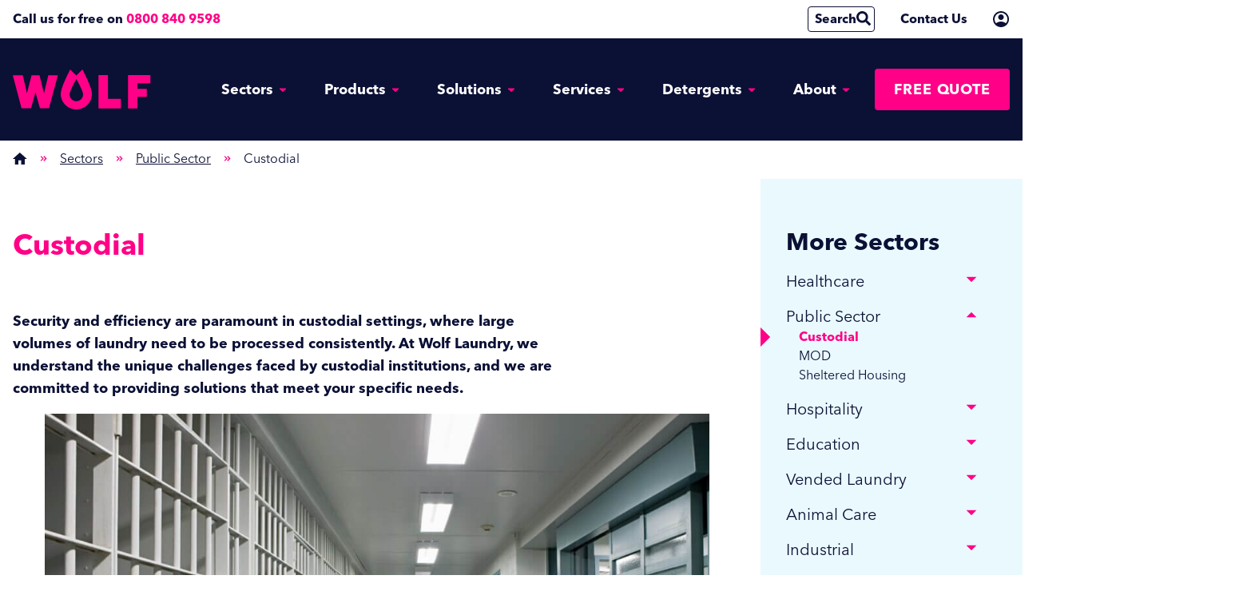

--- FILE ---
content_type: text/html; charset=UTF-8
request_url: https://wolflaundry.co.uk/sector/public-sector/custodial/
body_size: 45319
content:
<!DOCTYPE html>
<html lang="en-US" class="no-js no-svg">

<head><meta charset="UTF-8"><script>if(navigator.userAgent.match(/MSIE|Internet Explorer/i)||navigator.userAgent.match(/Trident\/7\..*?rv:11/i)){var href=document.location.href;if(!href.match(/[?&]nowprocket/)){if(href.indexOf("?")==-1){if(href.indexOf("#")==-1){document.location.href=href+"?nowprocket=1"}else{document.location.href=href.replace("#","?nowprocket=1#")}}else{if(href.indexOf("#")==-1){document.location.href=href+"&nowprocket=1"}else{document.location.href=href.replace("#","&nowprocket=1#")}}}}</script><script>(()=>{class RocketLazyLoadScripts{constructor(){this.v="2.0.4",this.userEvents=["keydown","keyup","mousedown","mouseup","mousemove","mouseover","mouseout","touchmove","touchstart","touchend","touchcancel","wheel","click","dblclick","input"],this.attributeEvents=["onblur","onclick","oncontextmenu","ondblclick","onfocus","onmousedown","onmouseenter","onmouseleave","onmousemove","onmouseout","onmouseover","onmouseup","onmousewheel","onscroll","onsubmit"]}async t(){this.i(),this.o(),/iP(ad|hone)/.test(navigator.userAgent)&&this.h(),this.u(),this.l(this),this.m(),this.k(this),this.p(this),this._(),await Promise.all([this.R(),this.L()]),this.lastBreath=Date.now(),this.S(this),this.P(),this.D(),this.O(),this.M(),await this.C(this.delayedScripts.normal),await this.C(this.delayedScripts.defer),await this.C(this.delayedScripts.async),await this.T(),await this.F(),await this.j(),await this.A(),window.dispatchEvent(new Event("rocket-allScriptsLoaded")),this.everythingLoaded=!0,this.lastTouchEnd&&await new Promise(t=>setTimeout(t,500-Date.now()+this.lastTouchEnd)),this.I(),this.H(),this.U(),this.W()}i(){this.CSPIssue=sessionStorage.getItem("rocketCSPIssue"),document.addEventListener("securitypolicyviolation",t=>{this.CSPIssue||"script-src-elem"!==t.violatedDirective||"data"!==t.blockedURI||(this.CSPIssue=!0,sessionStorage.setItem("rocketCSPIssue",!0))},{isRocket:!0})}o(){window.addEventListener("pageshow",t=>{this.persisted=t.persisted,this.realWindowLoadedFired=!0},{isRocket:!0}),window.addEventListener("pagehide",()=>{this.onFirstUserAction=null},{isRocket:!0})}h(){let t;function e(e){t=e}window.addEventListener("touchstart",e,{isRocket:!0}),window.addEventListener("touchend",function i(o){o.changedTouches[0]&&t.changedTouches[0]&&Math.abs(o.changedTouches[0].pageX-t.changedTouches[0].pageX)<10&&Math.abs(o.changedTouches[0].pageY-t.changedTouches[0].pageY)<10&&o.timeStamp-t.timeStamp<200&&(window.removeEventListener("touchstart",e,{isRocket:!0}),window.removeEventListener("touchend",i,{isRocket:!0}),"INPUT"===o.target.tagName&&"text"===o.target.type||(o.target.dispatchEvent(new TouchEvent("touchend",{target:o.target,bubbles:!0})),o.target.dispatchEvent(new MouseEvent("mouseover",{target:o.target,bubbles:!0})),o.target.dispatchEvent(new PointerEvent("click",{target:o.target,bubbles:!0,cancelable:!0,detail:1,clientX:o.changedTouches[0].clientX,clientY:o.changedTouches[0].clientY})),event.preventDefault()))},{isRocket:!0})}q(t){this.userActionTriggered||("mousemove"!==t.type||this.firstMousemoveIgnored?"keyup"===t.type||"mouseover"===t.type||"mouseout"===t.type||(this.userActionTriggered=!0,this.onFirstUserAction&&this.onFirstUserAction()):this.firstMousemoveIgnored=!0),"click"===t.type&&t.preventDefault(),t.stopPropagation(),t.stopImmediatePropagation(),"touchstart"===this.lastEvent&&"touchend"===t.type&&(this.lastTouchEnd=Date.now()),"click"===t.type&&(this.lastTouchEnd=0),this.lastEvent=t.type,t.composedPath&&t.composedPath()[0].getRootNode()instanceof ShadowRoot&&(t.rocketTarget=t.composedPath()[0]),this.savedUserEvents.push(t)}u(){this.savedUserEvents=[],this.userEventHandler=this.q.bind(this),this.userEvents.forEach(t=>window.addEventListener(t,this.userEventHandler,{passive:!1,isRocket:!0})),document.addEventListener("visibilitychange",this.userEventHandler,{isRocket:!0})}U(){this.userEvents.forEach(t=>window.removeEventListener(t,this.userEventHandler,{passive:!1,isRocket:!0})),document.removeEventListener("visibilitychange",this.userEventHandler,{isRocket:!0}),this.savedUserEvents.forEach(t=>{(t.rocketTarget||t.target).dispatchEvent(new window[t.constructor.name](t.type,t))})}m(){const t="return false",e=Array.from(this.attributeEvents,t=>"data-rocket-"+t),i="["+this.attributeEvents.join("],[")+"]",o="[data-rocket-"+this.attributeEvents.join("],[data-rocket-")+"]",s=(e,i,o)=>{o&&o!==t&&(e.setAttribute("data-rocket-"+i,o),e["rocket"+i]=new Function("event",o),e.setAttribute(i,t))};new MutationObserver(t=>{for(const n of t)"attributes"===n.type&&(n.attributeName.startsWith("data-rocket-")||this.everythingLoaded?n.attributeName.startsWith("data-rocket-")&&this.everythingLoaded&&this.N(n.target,n.attributeName.substring(12)):s(n.target,n.attributeName,n.target.getAttribute(n.attributeName))),"childList"===n.type&&n.addedNodes.forEach(t=>{if(t.nodeType===Node.ELEMENT_NODE)if(this.everythingLoaded)for(const i of[t,...t.querySelectorAll(o)])for(const t of i.getAttributeNames())e.includes(t)&&this.N(i,t.substring(12));else for(const e of[t,...t.querySelectorAll(i)])for(const t of e.getAttributeNames())this.attributeEvents.includes(t)&&s(e,t,e.getAttribute(t))})}).observe(document,{subtree:!0,childList:!0,attributeFilter:[...this.attributeEvents,...e]})}I(){this.attributeEvents.forEach(t=>{document.querySelectorAll("[data-rocket-"+t+"]").forEach(e=>{this.N(e,t)})})}N(t,e){const i=t.getAttribute("data-rocket-"+e);i&&(t.setAttribute(e,i),t.removeAttribute("data-rocket-"+e))}k(t){Object.defineProperty(HTMLElement.prototype,"onclick",{get(){return this.rocketonclick||null},set(e){this.rocketonclick=e,this.setAttribute(t.everythingLoaded?"onclick":"data-rocket-onclick","this.rocketonclick(event)")}})}S(t){function e(e,i){let o=e[i];e[i]=null,Object.defineProperty(e,i,{get:()=>o,set(s){t.everythingLoaded?o=s:e["rocket"+i]=o=s}})}e(document,"onreadystatechange"),e(window,"onload"),e(window,"onpageshow");try{Object.defineProperty(document,"readyState",{get:()=>t.rocketReadyState,set(e){t.rocketReadyState=e},configurable:!0}),document.readyState="loading"}catch(t){console.log("WPRocket DJE readyState conflict, bypassing")}}l(t){this.originalAddEventListener=EventTarget.prototype.addEventListener,this.originalRemoveEventListener=EventTarget.prototype.removeEventListener,this.savedEventListeners=[],EventTarget.prototype.addEventListener=function(e,i,o){o&&o.isRocket||!t.B(e,this)&&!t.userEvents.includes(e)||t.B(e,this)&&!t.userActionTriggered||e.startsWith("rocket-")||t.everythingLoaded?t.originalAddEventListener.call(this,e,i,o):(t.savedEventListeners.push({target:this,remove:!1,type:e,func:i,options:o}),"mouseenter"!==e&&"mouseleave"!==e||t.originalAddEventListener.call(this,e,t.savedUserEvents.push,o))},EventTarget.prototype.removeEventListener=function(e,i,o){o&&o.isRocket||!t.B(e,this)&&!t.userEvents.includes(e)||t.B(e,this)&&!t.userActionTriggered||e.startsWith("rocket-")||t.everythingLoaded?t.originalRemoveEventListener.call(this,e,i,o):t.savedEventListeners.push({target:this,remove:!0,type:e,func:i,options:o})}}J(t,e){this.savedEventListeners=this.savedEventListeners.filter(i=>{let o=i.type,s=i.target||window;return e!==o||t!==s||(this.B(o,s)&&(i.type="rocket-"+o),this.$(i),!1)})}H(){EventTarget.prototype.addEventListener=this.originalAddEventListener,EventTarget.prototype.removeEventListener=this.originalRemoveEventListener,this.savedEventListeners.forEach(t=>this.$(t))}$(t){t.remove?this.originalRemoveEventListener.call(t.target,t.type,t.func,t.options):this.originalAddEventListener.call(t.target,t.type,t.func,t.options)}p(t){let e;function i(e){return t.everythingLoaded?e:e.split(" ").map(t=>"load"===t||t.startsWith("load.")?"rocket-jquery-load":t).join(" ")}function o(o){function s(e){const s=o.fn[e];o.fn[e]=o.fn.init.prototype[e]=function(){return this[0]===window&&t.userActionTriggered&&("string"==typeof arguments[0]||arguments[0]instanceof String?arguments[0]=i(arguments[0]):"object"==typeof arguments[0]&&Object.keys(arguments[0]).forEach(t=>{const e=arguments[0][t];delete arguments[0][t],arguments[0][i(t)]=e})),s.apply(this,arguments),this}}if(o&&o.fn&&!t.allJQueries.includes(o)){const e={DOMContentLoaded:[],"rocket-DOMContentLoaded":[]};for(const t in e)document.addEventListener(t,()=>{e[t].forEach(t=>t())},{isRocket:!0});o.fn.ready=o.fn.init.prototype.ready=function(i){function s(){parseInt(o.fn.jquery)>2?setTimeout(()=>i.bind(document)(o)):i.bind(document)(o)}return"function"==typeof i&&(t.realDomReadyFired?!t.userActionTriggered||t.fauxDomReadyFired?s():e["rocket-DOMContentLoaded"].push(s):e.DOMContentLoaded.push(s)),o([])},s("on"),s("one"),s("off"),t.allJQueries.push(o)}e=o}t.allJQueries=[],o(window.jQuery),Object.defineProperty(window,"jQuery",{get:()=>e,set(t){o(t)}})}P(){const t=new Map;document.write=document.writeln=function(e){const i=document.currentScript,o=document.createRange(),s=i.parentElement;let n=t.get(i);void 0===n&&(n=i.nextSibling,t.set(i,n));const c=document.createDocumentFragment();o.setStart(c,0),c.appendChild(o.createContextualFragment(e)),s.insertBefore(c,n)}}async R(){return new Promise(t=>{this.userActionTriggered?t():this.onFirstUserAction=t})}async L(){return new Promise(t=>{document.addEventListener("DOMContentLoaded",()=>{this.realDomReadyFired=!0,t()},{isRocket:!0})})}async j(){return this.realWindowLoadedFired?Promise.resolve():new Promise(t=>{window.addEventListener("load",t,{isRocket:!0})})}M(){this.pendingScripts=[];this.scriptsMutationObserver=new MutationObserver(t=>{for(const e of t)e.addedNodes.forEach(t=>{"SCRIPT"!==t.tagName||t.noModule||t.isWPRocket||this.pendingScripts.push({script:t,promise:new Promise(e=>{const i=()=>{const i=this.pendingScripts.findIndex(e=>e.script===t);i>=0&&this.pendingScripts.splice(i,1),e()};t.addEventListener("load",i,{isRocket:!0}),t.addEventListener("error",i,{isRocket:!0}),setTimeout(i,1e3)})})})}),this.scriptsMutationObserver.observe(document,{childList:!0,subtree:!0})}async F(){await this.X(),this.pendingScripts.length?(await this.pendingScripts[0].promise,await this.F()):this.scriptsMutationObserver.disconnect()}D(){this.delayedScripts={normal:[],async:[],defer:[]},document.querySelectorAll("script[type$=rocketlazyloadscript]").forEach(t=>{t.hasAttribute("data-rocket-src")?t.hasAttribute("async")&&!1!==t.async?this.delayedScripts.async.push(t):t.hasAttribute("defer")&&!1!==t.defer||"module"===t.getAttribute("data-rocket-type")?this.delayedScripts.defer.push(t):this.delayedScripts.normal.push(t):this.delayedScripts.normal.push(t)})}async _(){await this.L();let t=[];document.querySelectorAll("script[type$=rocketlazyloadscript][data-rocket-src]").forEach(e=>{let i=e.getAttribute("data-rocket-src");if(i&&!i.startsWith("data:")){i.startsWith("//")&&(i=location.protocol+i);try{const o=new URL(i).origin;o!==location.origin&&t.push({src:o,crossOrigin:e.crossOrigin||"module"===e.getAttribute("data-rocket-type")})}catch(t){}}}),t=[...new Map(t.map(t=>[JSON.stringify(t),t])).values()],this.Y(t,"preconnect")}async G(t){if(await this.K(),!0!==t.noModule||!("noModule"in HTMLScriptElement.prototype))return new Promise(e=>{let i;function o(){(i||t).setAttribute("data-rocket-status","executed"),e()}try{if(navigator.userAgent.includes("Firefox/")||""===navigator.vendor||this.CSPIssue)i=document.createElement("script"),[...t.attributes].forEach(t=>{let e=t.nodeName;"type"!==e&&("data-rocket-type"===e&&(e="type"),"data-rocket-src"===e&&(e="src"),i.setAttribute(e,t.nodeValue))}),t.text&&(i.text=t.text),t.nonce&&(i.nonce=t.nonce),i.hasAttribute("src")?(i.addEventListener("load",o,{isRocket:!0}),i.addEventListener("error",()=>{i.setAttribute("data-rocket-status","failed-network"),e()},{isRocket:!0}),setTimeout(()=>{i.isConnected||e()},1)):(i.text=t.text,o()),i.isWPRocket=!0,t.parentNode.replaceChild(i,t);else{const i=t.getAttribute("data-rocket-type"),s=t.getAttribute("data-rocket-src");i?(t.type=i,t.removeAttribute("data-rocket-type")):t.removeAttribute("type"),t.addEventListener("load",o,{isRocket:!0}),t.addEventListener("error",i=>{this.CSPIssue&&i.target.src.startsWith("data:")?(console.log("WPRocket: CSP fallback activated"),t.removeAttribute("src"),this.G(t).then(e)):(t.setAttribute("data-rocket-status","failed-network"),e())},{isRocket:!0}),s?(t.fetchPriority="high",t.removeAttribute("data-rocket-src"),t.src=s):t.src="data:text/javascript;base64,"+window.btoa(unescape(encodeURIComponent(t.text)))}}catch(i){t.setAttribute("data-rocket-status","failed-transform"),e()}});t.setAttribute("data-rocket-status","skipped")}async C(t){const e=t.shift();return e?(e.isConnected&&await this.G(e),this.C(t)):Promise.resolve()}O(){this.Y([...this.delayedScripts.normal,...this.delayedScripts.defer,...this.delayedScripts.async],"preload")}Y(t,e){this.trash=this.trash||[];let i=!0;var o=document.createDocumentFragment();t.forEach(t=>{const s=t.getAttribute&&t.getAttribute("data-rocket-src")||t.src;if(s&&!s.startsWith("data:")){const n=document.createElement("link");n.href=s,n.rel=e,"preconnect"!==e&&(n.as="script",n.fetchPriority=i?"high":"low"),t.getAttribute&&"module"===t.getAttribute("data-rocket-type")&&(n.crossOrigin=!0),t.crossOrigin&&(n.crossOrigin=t.crossOrigin),t.integrity&&(n.integrity=t.integrity),t.nonce&&(n.nonce=t.nonce),o.appendChild(n),this.trash.push(n),i=!1}}),document.head.appendChild(o)}W(){this.trash.forEach(t=>t.remove())}async T(){try{document.readyState="interactive"}catch(t){}this.fauxDomReadyFired=!0;try{await this.K(),this.J(document,"readystatechange"),document.dispatchEvent(new Event("rocket-readystatechange")),await this.K(),document.rocketonreadystatechange&&document.rocketonreadystatechange(),await this.K(),this.J(document,"DOMContentLoaded"),document.dispatchEvent(new Event("rocket-DOMContentLoaded")),await this.K(),this.J(window,"DOMContentLoaded"),window.dispatchEvent(new Event("rocket-DOMContentLoaded"))}catch(t){console.error(t)}}async A(){try{document.readyState="complete"}catch(t){}try{await this.K(),this.J(document,"readystatechange"),document.dispatchEvent(new Event("rocket-readystatechange")),await this.K(),document.rocketonreadystatechange&&document.rocketonreadystatechange(),await this.K(),this.J(window,"load"),window.dispatchEvent(new Event("rocket-load")),await this.K(),window.rocketonload&&window.rocketonload(),await this.K(),this.allJQueries.forEach(t=>t(window).trigger("rocket-jquery-load")),await this.K(),this.J(window,"pageshow");const t=new Event("rocket-pageshow");t.persisted=this.persisted,window.dispatchEvent(t),await this.K(),window.rocketonpageshow&&window.rocketonpageshow({persisted:this.persisted})}catch(t){console.error(t)}}async K(){Date.now()-this.lastBreath>45&&(await this.X(),this.lastBreath=Date.now())}async X(){return document.hidden?new Promise(t=>setTimeout(t)):new Promise(t=>requestAnimationFrame(t))}B(t,e){return e===document&&"readystatechange"===t||(e===document&&"DOMContentLoaded"===t||(e===window&&"DOMContentLoaded"===t||(e===window&&"load"===t||e===window&&"pageshow"===t)))}static run(){(new RocketLazyLoadScripts).t()}}RocketLazyLoadScripts.run()})();</script>
	
	<meta name="viewport" content="width=device-width, initial-scale=1">

	
	        <!-- Google Tag Manager -->
        <script type="rocketlazyloadscript">(function(w,d,s,l,i){w[l]=w[l]||[];w[l].push({'gtm.start':
					new Date().getTime(),event:'gtm.js'});var f=d.getElementsByTagName(s)[0],
				j=d.createElement(s),dl=l!='dataLayer'?'&l='+l:'';j.async=true;j.src=
				'https://www.googletagmanager.com/gtm.js?id='+i+dl;f.parentNode.insertBefore(j,f);
			})(window,document,'script','dataLayer','GTM-KLF4WNV');</script>
        <!-- End Google Tag Manager -->
	
	<link rel="icon" href="https://wolflaundry.co.uk/app/uploads/2023/10/cropped-favicon-32x32.png" sizes="32x32" />
<link rel="icon" href="https://wolflaundry.co.uk/app/uploads/2023/10/cropped-favicon-192x192.png" sizes="192x192" />
<link rel="apple-touch-icon" href="https://wolflaundry.co.uk/app/uploads/2023/10/cropped-favicon-180x180.png" />
<meta name="msapplication-TileImage" content="https://wolflaundry.co.uk/app/uploads/2023/10/cropped-favicon-270x270.png" />

	<title>Laundry Equipment Custodial Facilities - Wolf Laundry</title>
<script type="rocketlazyloadscript" data-minify="1" id="cookieyes" data-rocket-type="text/javascript" data-rocket-src="https://wolflaundry.co.uk/app/cache/min/1/client_data/c57854901a4737b87b3f656a/script.js?ver=1763545804" data-rocket-defer defer></script>
<!-- The SEO Framework by Sybre Waaijer -->
<meta name="robots" content="max-snippet:-1,max-image-preview:large,max-video-preview:-1" />
<link rel="canonical" href="https://wolflaundry.co.uk/sector/public-sector/custodial/" />
<meta name="description" content="Security and efficiency are paramount in custodial settings, where large volumes of laundry need to be processed consistently. At Wolf Laundry…" />
<meta property="og:type" content="article" />
<meta property="og:locale" content="en_US" />
<meta property="og:site_name" content="Wolf Laundry" />
<meta property="og:title" content="Laundry Equipment Custodial Facilities" />
<meta property="og:description" content="Security and efficiency are paramount in custodial settings, where large volumes of laundry need to be processed consistently. At Wolf Laundry, we understand the unique challenges faced by custodial…" />
<meta property="og:url" content="https://wolflaundry.co.uk/sector/public-sector/custodial/" />
<meta property="og:image" content="https://wolflaundry.co.uk/app/uploads/2023/09/Prison-Images-1-1024x683.jpg" />
<meta property="article:published_time" content="2023-09-14T10:09:16+00:00" />
<meta property="article:modified_time" content="2024-03-20T14:35:56+00:00" />
<meta name="twitter:card" content="summary_large_image" />
<meta name="twitter:title" content="Laundry Equipment Custodial Facilities" />
<meta name="twitter:description" content="Security and efficiency are paramount in custodial settings, where large volumes of laundry need to be processed consistently. At Wolf Laundry, we understand the unique challenges faced by custodial…" />
<meta name="twitter:image" content="https://wolflaundry.co.uk/app/uploads/2023/09/Prison-Images-1-1024x683.jpg" />
<script type="application/ld+json">{"@context":"https://schema.org","@graph":[{"@type":"WebSite","@id":"https://wolflaundry.co.uk/#/schema/WebSite","url":"https://wolflaundry.co.uk/","name":"Wolf Laundry","description":"The Commercial Laundry Experts","inLanguage":"en-US","potentialAction":{"@type":"SearchAction","target":{"@type":"EntryPoint","urlTemplate":"https://wolflaundry.co.uk/search/{search_term_string}/"},"query-input":"required name=search_term_string"},"publisher":{"@type":"Organization","@id":"https://wolflaundry.co.uk/#/schema/Organization","name":"Wolf Laundry","url":"https://wolflaundry.co.uk/","logo":{"@type":"ImageObject","url":"https://wolflaundry.co.uk/app/uploads/2023/10/cropped-favicon.png","contentUrl":"https://wolflaundry.co.uk/app/uploads/2023/10/cropped-favicon.png","width":512,"height":512,"inLanguage":"en-US","caption":"Wolf Laundry Logo Symbol in pink","contentSize":"4387"}}},{"@type":"WebPage","@id":"https://wolflaundry.co.uk/sector/public-sector/custodial/","url":"https://wolflaundry.co.uk/sector/public-sector/custodial/","name":"Laundry Equipment Custodial Facilities - Wolf Laundry","description":"Security and efficiency are paramount in custodial settings, where large volumes of laundry need to be processed consistently. At Wolf Laundry…","inLanguage":"en-US","isPartOf":{"@id":"https://wolflaundry.co.uk/#/schema/WebSite"},"breadcrumb":{"@type":"BreadcrumbList","@id":"https://wolflaundry.co.uk/#/schema/BreadcrumbList","itemListElement":[{"@type":"ListItem","position":1,"item":"https://wolflaundry.co.uk/","name":"Wolf Laundry"},{"@type":"ListItem","position":2,"item":"https://wolflaundry.co.uk/sector/public-sector/","name":"Public Sector Building Laundry Equipment"},{"@type":"ListItem","position":3,"name":"Laundry Equipment Custodial Facilities"}]},"potentialAction":{"@type":"ReadAction","target":"https://wolflaundry.co.uk/sector/public-sector/custodial/"},"datePublished":"2023-09-14T10:09:16+00:00","dateModified":"2024-03-20T14:35:56+00:00","author":{"@type":"Person","@id":"https://wolflaundry.co.uk/#/schema/Person/bbdbfd5e4e764d0a7aca3f2721b50859","name":"genius"}}]}</script>
<!-- / The SEO Framework by Sybre Waaijer | 9.38ms meta | 0.31ms boot -->


<link rel="alternate" title="oEmbed (JSON)" type="application/json+oembed" href="https://wolflaundry.co.uk/wp-json/oembed/1.0/embed?url=https%3A%2F%2Fwolflaundry.co.uk%2Fsector%2Fpublic-sector%2Fcustodial%2F" />
<link rel="alternate" title="oEmbed (XML)" type="text/xml+oembed" href="https://wolflaundry.co.uk/wp-json/oembed/1.0/embed?url=https%3A%2F%2Fwolflaundry.co.uk%2Fsector%2Fpublic-sector%2Fcustodial%2F&#038;format=xml" />
<style id='wp-img-auto-sizes-contain-inline-css' type='text/css'>
img:is([sizes=auto i],[sizes^="auto," i]){contain-intrinsic-size:3000px 1500px}
/*# sourceURL=wp-img-auto-sizes-contain-inline-css */
</style>
<style id='wp-emoji-styles-inline-css' type='text/css'>

	img.wp-smiley, img.emoji {
		display: inline !important;
		border: none !important;
		box-shadow: none !important;
		height: 1em !important;
		width: 1em !important;
		margin: 0 0.07em !important;
		vertical-align: -0.1em !important;
		background: none !important;
		padding: 0 !important;
	}
/*# sourceURL=wp-emoji-styles-inline-css */
</style>
<style id='wp-block-library-inline-css' type='text/css'>
:root{--wp-block-synced-color:#7a00df;--wp-block-synced-color--rgb:122,0,223;--wp-bound-block-color:var(--wp-block-synced-color);--wp-editor-canvas-background:#ddd;--wp-admin-theme-color:#007cba;--wp-admin-theme-color--rgb:0,124,186;--wp-admin-theme-color-darker-10:#006ba1;--wp-admin-theme-color-darker-10--rgb:0,107,160.5;--wp-admin-theme-color-darker-20:#005a87;--wp-admin-theme-color-darker-20--rgb:0,90,135;--wp-admin-border-width-focus:2px}@media (min-resolution:192dpi){:root{--wp-admin-border-width-focus:1.5px}}.wp-element-button{cursor:pointer}:root .has-very-light-gray-background-color{background-color:#eee}:root .has-very-dark-gray-background-color{background-color:#313131}:root .has-very-light-gray-color{color:#eee}:root .has-very-dark-gray-color{color:#313131}:root .has-vivid-green-cyan-to-vivid-cyan-blue-gradient-background{background:linear-gradient(135deg,#00d084,#0693e3)}:root .has-purple-crush-gradient-background{background:linear-gradient(135deg,#34e2e4,#4721fb 50%,#ab1dfe)}:root .has-hazy-dawn-gradient-background{background:linear-gradient(135deg,#faaca8,#dad0ec)}:root .has-subdued-olive-gradient-background{background:linear-gradient(135deg,#fafae1,#67a671)}:root .has-atomic-cream-gradient-background{background:linear-gradient(135deg,#fdd79a,#004a59)}:root .has-nightshade-gradient-background{background:linear-gradient(135deg,#330968,#31cdcf)}:root .has-midnight-gradient-background{background:linear-gradient(135deg,#020381,#2874fc)}:root{--wp--preset--font-size--normal:16px;--wp--preset--font-size--huge:42px}.has-regular-font-size{font-size:1em}.has-larger-font-size{font-size:2.625em}.has-normal-font-size{font-size:var(--wp--preset--font-size--normal)}.has-huge-font-size{font-size:var(--wp--preset--font-size--huge)}.has-text-align-center{text-align:center}.has-text-align-left{text-align:left}.has-text-align-right{text-align:right}.has-fit-text{white-space:nowrap!important}#end-resizable-editor-section{display:none}.aligncenter{clear:both}.items-justified-left{justify-content:flex-start}.items-justified-center{justify-content:center}.items-justified-right{justify-content:flex-end}.items-justified-space-between{justify-content:space-between}.screen-reader-text{border:0;clip-path:inset(50%);height:1px;margin:-1px;overflow:hidden;padding:0;position:absolute;width:1px;word-wrap:normal!important}.screen-reader-text:focus{background-color:#ddd;clip-path:none;color:#444;display:block;font-size:1em;height:auto;left:5px;line-height:normal;padding:15px 23px 14px;text-decoration:none;top:5px;width:auto;z-index:100000}html :where(.has-border-color){border-style:solid}html :where([style*=border-top-color]){border-top-style:solid}html :where([style*=border-right-color]){border-right-style:solid}html :where([style*=border-bottom-color]){border-bottom-style:solid}html :where([style*=border-left-color]){border-left-style:solid}html :where([style*=border-width]){border-style:solid}html :where([style*=border-top-width]){border-top-style:solid}html :where([style*=border-right-width]){border-right-style:solid}html :where([style*=border-bottom-width]){border-bottom-style:solid}html :where([style*=border-left-width]){border-left-style:solid}html :where(img[class*=wp-image-]){height:auto;max-width:100%}:where(figure){margin:0 0 1em}html :where(.is-position-sticky){--wp-admin--admin-bar--position-offset:var(--wp-admin--admin-bar--height,0px)}@media screen and (max-width:600px){html :where(.is-position-sticky){--wp-admin--admin-bar--position-offset:0px}}

/*# sourceURL=wp-block-library-inline-css */
</style><style id='wp-block-heading-inline-css' type='text/css'>
h1:where(.wp-block-heading).has-background,h2:where(.wp-block-heading).has-background,h3:where(.wp-block-heading).has-background,h4:where(.wp-block-heading).has-background,h5:where(.wp-block-heading).has-background,h6:where(.wp-block-heading).has-background{padding:1.25em 2.375em}h1.has-text-align-left[style*=writing-mode]:where([style*=vertical-lr]),h1.has-text-align-right[style*=writing-mode]:where([style*=vertical-rl]),h2.has-text-align-left[style*=writing-mode]:where([style*=vertical-lr]),h2.has-text-align-right[style*=writing-mode]:where([style*=vertical-rl]),h3.has-text-align-left[style*=writing-mode]:where([style*=vertical-lr]),h3.has-text-align-right[style*=writing-mode]:where([style*=vertical-rl]),h4.has-text-align-left[style*=writing-mode]:where([style*=vertical-lr]),h4.has-text-align-right[style*=writing-mode]:where([style*=vertical-rl]),h5.has-text-align-left[style*=writing-mode]:where([style*=vertical-lr]),h5.has-text-align-right[style*=writing-mode]:where([style*=vertical-rl]),h6.has-text-align-left[style*=writing-mode]:where([style*=vertical-lr]),h6.has-text-align-right[style*=writing-mode]:where([style*=vertical-rl]){rotate:180deg}
/*# sourceURL=https://wolflaundry.co.uk/wp/wp-includes/blocks/heading/style.min.css */
</style>
<style id='wp-block-image-inline-css' type='text/css'>
.wp-block-image>a,.wp-block-image>figure>a{display:inline-block}.wp-block-image img{box-sizing:border-box;height:auto;max-width:100%;vertical-align:bottom}@media not (prefers-reduced-motion){.wp-block-image img.hide{visibility:hidden}.wp-block-image img.show{animation:show-content-image .4s}}.wp-block-image[style*=border-radius] img,.wp-block-image[style*=border-radius]>a{border-radius:inherit}.wp-block-image.has-custom-border img{box-sizing:border-box}.wp-block-image.aligncenter{text-align:center}.wp-block-image.alignfull>a,.wp-block-image.alignwide>a{width:100%}.wp-block-image.alignfull img,.wp-block-image.alignwide img{height:auto;width:100%}.wp-block-image .aligncenter,.wp-block-image .alignleft,.wp-block-image .alignright,.wp-block-image.aligncenter,.wp-block-image.alignleft,.wp-block-image.alignright{display:table}.wp-block-image .aligncenter>figcaption,.wp-block-image .alignleft>figcaption,.wp-block-image .alignright>figcaption,.wp-block-image.aligncenter>figcaption,.wp-block-image.alignleft>figcaption,.wp-block-image.alignright>figcaption{caption-side:bottom;display:table-caption}.wp-block-image .alignleft{float:left;margin:.5em 1em .5em 0}.wp-block-image .alignright{float:right;margin:.5em 0 .5em 1em}.wp-block-image .aligncenter{margin-left:auto;margin-right:auto}.wp-block-image :where(figcaption){margin-bottom:1em;margin-top:.5em}.wp-block-image.is-style-circle-mask img{border-radius:9999px}@supports ((-webkit-mask-image:none) or (mask-image:none)) or (-webkit-mask-image:none){.wp-block-image.is-style-circle-mask img{border-radius:0;-webkit-mask-image:url('data:image/svg+xml;utf8,<svg viewBox="0 0 100 100" xmlns="http://www.w3.org/2000/svg"><circle cx="50" cy="50" r="50"/></svg>');mask-image:url('data:image/svg+xml;utf8,<svg viewBox="0 0 100 100" xmlns="http://www.w3.org/2000/svg"><circle cx="50" cy="50" r="50"/></svg>');mask-mode:alpha;-webkit-mask-position:center;mask-position:center;-webkit-mask-repeat:no-repeat;mask-repeat:no-repeat;-webkit-mask-size:contain;mask-size:contain}}:root :where(.wp-block-image.is-style-rounded img,.wp-block-image .is-style-rounded img){border-radius:9999px}.wp-block-image figure{margin:0}.wp-lightbox-container{display:flex;flex-direction:column;position:relative}.wp-lightbox-container img{cursor:zoom-in}.wp-lightbox-container img:hover+button{opacity:1}.wp-lightbox-container button{align-items:center;backdrop-filter:blur(16px) saturate(180%);background-color:#5a5a5a40;border:none;border-radius:4px;cursor:zoom-in;display:flex;height:20px;justify-content:center;opacity:0;padding:0;position:absolute;right:16px;text-align:center;top:16px;width:20px;z-index:100}@media not (prefers-reduced-motion){.wp-lightbox-container button{transition:opacity .2s ease}}.wp-lightbox-container button:focus-visible{outline:3px auto #5a5a5a40;outline:3px auto -webkit-focus-ring-color;outline-offset:3px}.wp-lightbox-container button:hover{cursor:pointer;opacity:1}.wp-lightbox-container button:focus{opacity:1}.wp-lightbox-container button:focus,.wp-lightbox-container button:hover,.wp-lightbox-container button:not(:hover):not(:active):not(.has-background){background-color:#5a5a5a40;border:none}.wp-lightbox-overlay{box-sizing:border-box;cursor:zoom-out;height:100vh;left:0;overflow:hidden;position:fixed;top:0;visibility:hidden;width:100%;z-index:100000}.wp-lightbox-overlay .close-button{align-items:center;cursor:pointer;display:flex;justify-content:center;min-height:40px;min-width:40px;padding:0;position:absolute;right:calc(env(safe-area-inset-right) + 16px);top:calc(env(safe-area-inset-top) + 16px);z-index:5000000}.wp-lightbox-overlay .close-button:focus,.wp-lightbox-overlay .close-button:hover,.wp-lightbox-overlay .close-button:not(:hover):not(:active):not(.has-background){background:none;border:none}.wp-lightbox-overlay .lightbox-image-container{height:var(--wp--lightbox-container-height);left:50%;overflow:hidden;position:absolute;top:50%;transform:translate(-50%,-50%);transform-origin:top left;width:var(--wp--lightbox-container-width);z-index:9999999999}.wp-lightbox-overlay .wp-block-image{align-items:center;box-sizing:border-box;display:flex;height:100%;justify-content:center;margin:0;position:relative;transform-origin:0 0;width:100%;z-index:3000000}.wp-lightbox-overlay .wp-block-image img{height:var(--wp--lightbox-image-height);min-height:var(--wp--lightbox-image-height);min-width:var(--wp--lightbox-image-width);width:var(--wp--lightbox-image-width)}.wp-lightbox-overlay .wp-block-image figcaption{display:none}.wp-lightbox-overlay button{background:none;border:none}.wp-lightbox-overlay .scrim{background-color:#fff;height:100%;opacity:.9;position:absolute;width:100%;z-index:2000000}.wp-lightbox-overlay.active{visibility:visible}@media not (prefers-reduced-motion){.wp-lightbox-overlay.active{animation:turn-on-visibility .25s both}.wp-lightbox-overlay.active img{animation:turn-on-visibility .35s both}.wp-lightbox-overlay.show-closing-animation:not(.active){animation:turn-off-visibility .35s both}.wp-lightbox-overlay.show-closing-animation:not(.active) img{animation:turn-off-visibility .25s both}.wp-lightbox-overlay.zoom.active{animation:none;opacity:1;visibility:visible}.wp-lightbox-overlay.zoom.active .lightbox-image-container{animation:lightbox-zoom-in .4s}.wp-lightbox-overlay.zoom.active .lightbox-image-container img{animation:none}.wp-lightbox-overlay.zoom.active .scrim{animation:turn-on-visibility .4s forwards}.wp-lightbox-overlay.zoom.show-closing-animation:not(.active){animation:none}.wp-lightbox-overlay.zoom.show-closing-animation:not(.active) .lightbox-image-container{animation:lightbox-zoom-out .4s}.wp-lightbox-overlay.zoom.show-closing-animation:not(.active) .lightbox-image-container img{animation:none}.wp-lightbox-overlay.zoom.show-closing-animation:not(.active) .scrim{animation:turn-off-visibility .4s forwards}}@keyframes show-content-image{0%{visibility:hidden}99%{visibility:hidden}to{visibility:visible}}@keyframes turn-on-visibility{0%{opacity:0}to{opacity:1}}@keyframes turn-off-visibility{0%{opacity:1;visibility:visible}99%{opacity:0;visibility:visible}to{opacity:0;visibility:hidden}}@keyframes lightbox-zoom-in{0%{transform:translate(calc((-100vw + var(--wp--lightbox-scrollbar-width))/2 + var(--wp--lightbox-initial-left-position)),calc(-50vh + var(--wp--lightbox-initial-top-position))) scale(var(--wp--lightbox-scale))}to{transform:translate(-50%,-50%) scale(1)}}@keyframes lightbox-zoom-out{0%{transform:translate(-50%,-50%) scale(1);visibility:visible}99%{visibility:visible}to{transform:translate(calc((-100vw + var(--wp--lightbox-scrollbar-width))/2 + var(--wp--lightbox-initial-left-position)),calc(-50vh + var(--wp--lightbox-initial-top-position))) scale(var(--wp--lightbox-scale));visibility:hidden}}
/*# sourceURL=https://wolflaundry.co.uk/wp/wp-includes/blocks/image/style.min.css */
</style>
<style id='wp-block-paragraph-inline-css' type='text/css'>
.is-small-text{font-size:.875em}.is-regular-text{font-size:1em}.is-large-text{font-size:2.25em}.is-larger-text{font-size:3em}.has-drop-cap:not(:focus):first-letter{float:left;font-size:8.4em;font-style:normal;font-weight:100;line-height:.68;margin:.05em .1em 0 0;text-transform:uppercase}body.rtl .has-drop-cap:not(:focus):first-letter{float:none;margin-left:.1em}p.has-drop-cap.has-background{overflow:hidden}:root :where(p.has-background){padding:1.25em 2.375em}:where(p.has-text-color:not(.has-link-color)) a{color:inherit}p.has-text-align-left[style*="writing-mode:vertical-lr"],p.has-text-align-right[style*="writing-mode:vertical-rl"]{rotate:180deg}
/*# sourceURL=https://wolflaundry.co.uk/wp/wp-includes/blocks/paragraph/style.min.css */
</style>
<style id='global-styles-inline-css' type='text/css'>
:root{--wp--preset--aspect-ratio--square: 1;--wp--preset--aspect-ratio--4-3: 4/3;--wp--preset--aspect-ratio--3-4: 3/4;--wp--preset--aspect-ratio--3-2: 3/2;--wp--preset--aspect-ratio--2-3: 2/3;--wp--preset--aspect-ratio--16-9: 16/9;--wp--preset--aspect-ratio--9-16: 9/16;--wp--preset--color--black: #000000;--wp--preset--color--cyan-bluish-gray: #abb8c3;--wp--preset--color--white: #ffffff;--wp--preset--color--pale-pink: #f78da7;--wp--preset--color--vivid-red: #cf2e2e;--wp--preset--color--luminous-vivid-orange: #ff6900;--wp--preset--color--luminous-vivid-amber: #fcb900;--wp--preset--color--light-green-cyan: #7bdcb5;--wp--preset--color--vivid-green-cyan: #00d084;--wp--preset--color--pale-cyan-blue: #8ed1fc;--wp--preset--color--vivid-cyan-blue: #0693e3;--wp--preset--color--vivid-purple: #9b51e0;--wp--preset--gradient--vivid-cyan-blue-to-vivid-purple: linear-gradient(135deg,rgb(6,147,227) 0%,rgb(155,81,224) 100%);--wp--preset--gradient--light-green-cyan-to-vivid-green-cyan: linear-gradient(135deg,rgb(122,220,180) 0%,rgb(0,208,130) 100%);--wp--preset--gradient--luminous-vivid-amber-to-luminous-vivid-orange: linear-gradient(135deg,rgb(252,185,0) 0%,rgb(255,105,0) 100%);--wp--preset--gradient--luminous-vivid-orange-to-vivid-red: linear-gradient(135deg,rgb(255,105,0) 0%,rgb(207,46,46) 100%);--wp--preset--gradient--very-light-gray-to-cyan-bluish-gray: linear-gradient(135deg,rgb(238,238,238) 0%,rgb(169,184,195) 100%);--wp--preset--gradient--cool-to-warm-spectrum: linear-gradient(135deg,rgb(74,234,220) 0%,rgb(151,120,209) 20%,rgb(207,42,186) 40%,rgb(238,44,130) 60%,rgb(251,105,98) 80%,rgb(254,248,76) 100%);--wp--preset--gradient--blush-light-purple: linear-gradient(135deg,rgb(255,206,236) 0%,rgb(152,150,240) 100%);--wp--preset--gradient--blush-bordeaux: linear-gradient(135deg,rgb(254,205,165) 0%,rgb(254,45,45) 50%,rgb(107,0,62) 100%);--wp--preset--gradient--luminous-dusk: linear-gradient(135deg,rgb(255,203,112) 0%,rgb(199,81,192) 50%,rgb(65,88,208) 100%);--wp--preset--gradient--pale-ocean: linear-gradient(135deg,rgb(255,245,203) 0%,rgb(182,227,212) 50%,rgb(51,167,181) 100%);--wp--preset--gradient--electric-grass: linear-gradient(135deg,rgb(202,248,128) 0%,rgb(113,206,126) 100%);--wp--preset--gradient--midnight: linear-gradient(135deg,rgb(2,3,129) 0%,rgb(40,116,252) 100%);--wp--preset--font-size--small: 13px;--wp--preset--font-size--medium: 20px;--wp--preset--font-size--large: 36px;--wp--preset--font-size--x-large: 42px;--wp--preset--spacing--20: 0.44rem;--wp--preset--spacing--30: 0.67rem;--wp--preset--spacing--40: 1rem;--wp--preset--spacing--50: 1.5rem;--wp--preset--spacing--60: 2.25rem;--wp--preset--spacing--70: 3.38rem;--wp--preset--spacing--80: 5.06rem;--wp--preset--shadow--natural: 6px 6px 9px rgba(0, 0, 0, 0.2);--wp--preset--shadow--deep: 12px 12px 50px rgba(0, 0, 0, 0.4);--wp--preset--shadow--sharp: 6px 6px 0px rgba(0, 0, 0, 0.2);--wp--preset--shadow--outlined: 6px 6px 0px -3px rgb(255, 255, 255), 6px 6px rgb(0, 0, 0);--wp--preset--shadow--crisp: 6px 6px 0px rgb(0, 0, 0);}:where(.is-layout-flex){gap: 0.5em;}:where(.is-layout-grid){gap: 0.5em;}body .is-layout-flex{display: flex;}.is-layout-flex{flex-wrap: wrap;align-items: center;}.is-layout-flex > :is(*, div){margin: 0;}body .is-layout-grid{display: grid;}.is-layout-grid > :is(*, div){margin: 0;}:where(.wp-block-columns.is-layout-flex){gap: 2em;}:where(.wp-block-columns.is-layout-grid){gap: 2em;}:where(.wp-block-post-template.is-layout-flex){gap: 1.25em;}:where(.wp-block-post-template.is-layout-grid){gap: 1.25em;}.has-black-color{color: var(--wp--preset--color--black) !important;}.has-cyan-bluish-gray-color{color: var(--wp--preset--color--cyan-bluish-gray) !important;}.has-white-color{color: var(--wp--preset--color--white) !important;}.has-pale-pink-color{color: var(--wp--preset--color--pale-pink) !important;}.has-vivid-red-color{color: var(--wp--preset--color--vivid-red) !important;}.has-luminous-vivid-orange-color{color: var(--wp--preset--color--luminous-vivid-orange) !important;}.has-luminous-vivid-amber-color{color: var(--wp--preset--color--luminous-vivid-amber) !important;}.has-light-green-cyan-color{color: var(--wp--preset--color--light-green-cyan) !important;}.has-vivid-green-cyan-color{color: var(--wp--preset--color--vivid-green-cyan) !important;}.has-pale-cyan-blue-color{color: var(--wp--preset--color--pale-cyan-blue) !important;}.has-vivid-cyan-blue-color{color: var(--wp--preset--color--vivid-cyan-blue) !important;}.has-vivid-purple-color{color: var(--wp--preset--color--vivid-purple) !important;}.has-black-background-color{background-color: var(--wp--preset--color--black) !important;}.has-cyan-bluish-gray-background-color{background-color: var(--wp--preset--color--cyan-bluish-gray) !important;}.has-white-background-color{background-color: var(--wp--preset--color--white) !important;}.has-pale-pink-background-color{background-color: var(--wp--preset--color--pale-pink) !important;}.has-vivid-red-background-color{background-color: var(--wp--preset--color--vivid-red) !important;}.has-luminous-vivid-orange-background-color{background-color: var(--wp--preset--color--luminous-vivid-orange) !important;}.has-luminous-vivid-amber-background-color{background-color: var(--wp--preset--color--luminous-vivid-amber) !important;}.has-light-green-cyan-background-color{background-color: var(--wp--preset--color--light-green-cyan) !important;}.has-vivid-green-cyan-background-color{background-color: var(--wp--preset--color--vivid-green-cyan) !important;}.has-pale-cyan-blue-background-color{background-color: var(--wp--preset--color--pale-cyan-blue) !important;}.has-vivid-cyan-blue-background-color{background-color: var(--wp--preset--color--vivid-cyan-blue) !important;}.has-vivid-purple-background-color{background-color: var(--wp--preset--color--vivid-purple) !important;}.has-black-border-color{border-color: var(--wp--preset--color--black) !important;}.has-cyan-bluish-gray-border-color{border-color: var(--wp--preset--color--cyan-bluish-gray) !important;}.has-white-border-color{border-color: var(--wp--preset--color--white) !important;}.has-pale-pink-border-color{border-color: var(--wp--preset--color--pale-pink) !important;}.has-vivid-red-border-color{border-color: var(--wp--preset--color--vivid-red) !important;}.has-luminous-vivid-orange-border-color{border-color: var(--wp--preset--color--luminous-vivid-orange) !important;}.has-luminous-vivid-amber-border-color{border-color: var(--wp--preset--color--luminous-vivid-amber) !important;}.has-light-green-cyan-border-color{border-color: var(--wp--preset--color--light-green-cyan) !important;}.has-vivid-green-cyan-border-color{border-color: var(--wp--preset--color--vivid-green-cyan) !important;}.has-pale-cyan-blue-border-color{border-color: var(--wp--preset--color--pale-cyan-blue) !important;}.has-vivid-cyan-blue-border-color{border-color: var(--wp--preset--color--vivid-cyan-blue) !important;}.has-vivid-purple-border-color{border-color: var(--wp--preset--color--vivid-purple) !important;}.has-vivid-cyan-blue-to-vivid-purple-gradient-background{background: var(--wp--preset--gradient--vivid-cyan-blue-to-vivid-purple) !important;}.has-light-green-cyan-to-vivid-green-cyan-gradient-background{background: var(--wp--preset--gradient--light-green-cyan-to-vivid-green-cyan) !important;}.has-luminous-vivid-amber-to-luminous-vivid-orange-gradient-background{background: var(--wp--preset--gradient--luminous-vivid-amber-to-luminous-vivid-orange) !important;}.has-luminous-vivid-orange-to-vivid-red-gradient-background{background: var(--wp--preset--gradient--luminous-vivid-orange-to-vivid-red) !important;}.has-very-light-gray-to-cyan-bluish-gray-gradient-background{background: var(--wp--preset--gradient--very-light-gray-to-cyan-bluish-gray) !important;}.has-cool-to-warm-spectrum-gradient-background{background: var(--wp--preset--gradient--cool-to-warm-spectrum) !important;}.has-blush-light-purple-gradient-background{background: var(--wp--preset--gradient--blush-light-purple) !important;}.has-blush-bordeaux-gradient-background{background: var(--wp--preset--gradient--blush-bordeaux) !important;}.has-luminous-dusk-gradient-background{background: var(--wp--preset--gradient--luminous-dusk) !important;}.has-pale-ocean-gradient-background{background: var(--wp--preset--gradient--pale-ocean) !important;}.has-electric-grass-gradient-background{background: var(--wp--preset--gradient--electric-grass) !important;}.has-midnight-gradient-background{background: var(--wp--preset--gradient--midnight) !important;}.has-small-font-size{font-size: var(--wp--preset--font-size--small) !important;}.has-medium-font-size{font-size: var(--wp--preset--font-size--medium) !important;}.has-large-font-size{font-size: var(--wp--preset--font-size--large) !important;}.has-x-large-font-size{font-size: var(--wp--preset--font-size--x-large) !important;}
/*# sourceURL=global-styles-inline-css */
</style>

<style id='classic-theme-styles-inline-css' type='text/css'>
/*! This file is auto-generated */
.wp-block-button__link{color:#fff;background-color:#32373c;border-radius:9999px;box-shadow:none;text-decoration:none;padding:calc(.667em + 2px) calc(1.333em + 2px);font-size:1.125em}.wp-block-file__button{background:#32373c;color:#fff;text-decoration:none}
/*# sourceURL=/wp-includes/css/classic-themes.min.css */
</style>
<style id='woocommerce-inline-inline-css' type='text/css'>
.woocommerce form .form-row .required { visibility: visible; }
/*# sourceURL=woocommerce-inline-inline-css */
</style>
<link data-minify="1" rel='stylesheet' id='wcf-frontend-css' href='https://wolflaundry.co.uk/app/cache/min/1/app/plugins/woocommerce-product-filters/assets/css/wcf-frontend.css?ver=1763545804' type='text/css' media='all' />
<link data-minify="1" rel='stylesheet' id='theme-main-css' href='https://wolflaundry.co.uk/app/cache/background-css/1/wolflaundry.co.uk/app/cache/min/1/app/themes/wolflaundry/dist/css/screen.css?ver=1763545804&wpr_t=1769252663' type='text/css' media='all' />
<link data-minify="1" rel='stylesheet' id='gdwp-fullpage-search-style-css' href='https://wolflaundry.co.uk/app/cache/min/1/app/plugins/gdwp-fullpage-search-tailwind/public/css/app.css?ver=1763545804' type='text/css' media='all' />
<style id='rocket-lazyload-inline-css' type='text/css'>
.rll-youtube-player{position:relative;padding-bottom:56.23%;height:0;overflow:hidden;max-width:100%;}.rll-youtube-player:focus-within{outline: 2px solid currentColor;outline-offset: 5px;}.rll-youtube-player iframe{position:absolute;top:0;left:0;width:100%;height:100%;z-index:100;background:0 0}.rll-youtube-player img{bottom:0;display:block;left:0;margin:auto;max-width:100%;width:100%;position:absolute;right:0;top:0;border:none;height:auto;-webkit-transition:.4s all;-moz-transition:.4s all;transition:.4s all}.rll-youtube-player img:hover{-webkit-filter:brightness(75%)}.rll-youtube-player .play{height:100%;width:100%;left:0;top:0;position:absolute;background:var(--wpr-bg-bb530840-2e39-469f-bf6f-62f8d3b563ec) no-repeat center;background-color: transparent !important;cursor:pointer;border:none;}.wp-embed-responsive .wp-has-aspect-ratio .rll-youtube-player{position:absolute;padding-bottom:0;width:100%;height:100%;top:0;bottom:0;left:0;right:0}
/*# sourceURL=rocket-lazyload-inline-css */
</style>
<script type="text/javascript" src="https://wolflaundry.co.uk/wp/wp-includes/js/jquery/jquery.min.js?ver=3.7.1" id="jquery-core-js" data-rocket-defer defer></script>
<script type="rocketlazyloadscript" data-rocket-type="text/javascript" data-rocket-src="https://wolflaundry.co.uk/wp/wp-includes/js/jquery/jquery-migrate.min.js?ver=3.4.1" id="jquery-migrate-js" data-rocket-defer defer></script>
<script type="rocketlazyloadscript" data-rocket-type="text/javascript" data-rocket-src="https://wolflaundry.co.uk/app/plugins/woocommerce/assets/js/jquery-blockui/jquery.blockUI.min.js?ver=2.7.0-wc.10.4.3" id="wc-jquery-blockui-js" defer="defer" data-wp-strategy="defer"></script>
<script type="text/javascript" id="wc-add-to-cart-js-extra">
/* <![CDATA[ */
var wc_add_to_cart_params = {"ajax_url":"/wp/wp-admin/admin-ajax.php","wc_ajax_url":"/?wc-ajax=%%endpoint%%","i18n_view_cart":"View cart","cart_url":"https://wolflaundry.co.uk/cart/","is_cart":"","cart_redirect_after_add":"no"};
//# sourceURL=wc-add-to-cart-js-extra
/* ]]> */
</script>
<script type="rocketlazyloadscript" data-rocket-type="text/javascript" data-rocket-src="https://wolflaundry.co.uk/app/plugins/woocommerce/assets/js/frontend/add-to-cart.min.js?ver=10.4.3" id="wc-add-to-cart-js" defer="defer" data-wp-strategy="defer"></script>
<script type="rocketlazyloadscript" data-rocket-type="text/javascript" data-rocket-src="https://wolflaundry.co.uk/app/plugins/woocommerce/assets/js/js-cookie/js.cookie.min.js?ver=2.1.4-wc.10.4.3" id="wc-js-cookie-js" defer="defer" data-wp-strategy="defer"></script>
<script type="text/javascript" id="woocommerce-js-extra">
/* <![CDATA[ */
var woocommerce_params = {"ajax_url":"/wp/wp-admin/admin-ajax.php","wc_ajax_url":"/?wc-ajax=%%endpoint%%","i18n_password_show":"Show password","i18n_password_hide":"Hide password"};
//# sourceURL=woocommerce-js-extra
/* ]]> */
</script>
<script type="rocketlazyloadscript" data-rocket-type="text/javascript" data-rocket-src="https://wolflaundry.co.uk/app/plugins/woocommerce/assets/js/frontend/woocommerce.min.js?ver=10.4.3" id="woocommerce-js" defer="defer" data-wp-strategy="defer"></script>
<link rel="https://api.w.org/" href="https://wolflaundry.co.uk/wp-json/" /><link rel="alternate" title="JSON" type="application/json" href="https://wolflaundry.co.uk/wp-json/wp/v2/sector/196" /><link rel="EditURI" type="application/rsd+xml" title="RSD" href="https://wolflaundry.co.uk/wp/xmlrpc.php?rsd" />
<style>:root { --wpf-primary-color: #089ec7;--wpf-secondary-color: #E1DFDF;--wpf-star-color: #ffc300;--wpf-title-color: #424242;--wpf-title-size: 18px; }</style>	<noscript><style>.woocommerce-product-gallery{ opacity: 1 !important; }</style></noscript>
	<link rel="icon" href="https://wolflaundry.co.uk/app/uploads/2023/10/cropped-favicon-32x32.png" sizes="32x32" />
<link rel="icon" href="https://wolflaundry.co.uk/app/uploads/2023/10/cropped-favicon-192x192.png" sizes="192x192" />
<link rel="apple-touch-icon" href="https://wolflaundry.co.uk/app/uploads/2023/10/cropped-favicon-180x180.png" />
<meta name="msapplication-TileImage" content="https://wolflaundry.co.uk/app/uploads/2023/10/cropped-favicon-270x270.png" />
<noscript><style id="rocket-lazyload-nojs-css">.rll-youtube-player, [data-lazy-src]{display:none !important;}</style></noscript>
	<!-- lead forensics -->
	<script type="rocketlazyloadscript" data-minify="1" data-rocket-type="text/javascript" data-rocket-src="https://wolflaundry.co.uk/app/cache/min/1/js/186501.js?ver=1768930426" data-rocket-defer defer></script>
	<noscript><img src="https://secure.hiss3lark.com/186501.png" style="display:none;" /></noscript>
	
	<!-- Microsoft Clarity -->
	<script type="rocketlazyloadscript" data-rocket-type="text/javascript">
    (function(c,l,a,r,i,t,y){
        c[a]=c[a]||function(){(c[a].q=c[a].q||[]).push(arguments)};
        t=l.createElement(r);t.async=1;t.src="https://www.clarity.ms/tag/"+i;
        y=l.getElementsByTagName(r)[0];y.parentNode.insertBefore(t,y);
    })(window, document, "clarity", "script", "nwub1a98mx");
</script>
<link data-minify="1" rel='stylesheet' id='wc-blocks-style-css' href='https://wolflaundry.co.uk/app/cache/min/1/app/plugins/woocommerce/assets/client/blocks/wc-blocks.css?ver=1763545804' type='text/css' media='all' />
<style id="wpr-lazyload-bg-container"></style><style id="wpr-lazyload-bg-exclusion"></style>
<noscript>
<style id="wpr-lazyload-bg-nostyle">.placeholder{--wpr-bg-e001a336-9fe0-4766-af42-c5aa0f4ca41c: url('https://wolflaundry.co.uk/app/themes/wolflaundry/assets/images/logo.svg');}.form-input-select{--wpr-bg-0795b970-28d2-4447-abf0-7b51ce5dcdfb: url('https://wolflaundry.co.uk/app/themes/wolflaundry/assets/images/icons/caret-down.svg');}.form-input-checkbox:checked{--wpr-bg-047e7c35-6acf-462c-8f85-a30d44c08cd5: url('https://wolflaundry.co.uk/app/themes/wolflaundry/assets/images/icons/check.svg');}.form-input-radio:checked{--wpr-bg-36388d80-45bf-4d6a-b489-195cf640beae: url('https://wolflaundry.co.uk/app/themes/wolflaundry/assets/images/icons/circle.svg');}.gform_wrapper select{--wpr-bg-e68c4ae1-26b6-4d8c-b5ea-913f91d1ea7e: url('https://wolflaundry.co.uk/app/themes/wolflaundry/assets/images/icons/caret-down.svg');}.gform_wrapper .gfield_checkbox input[type=checkbox]:checked{--wpr-bg-b345b113-44b8-4057-8b58-84307a8428af: url('https://wolflaundry.co.uk/app/themes/wolflaundry/assets/images/icons/check.svg');}.gform_wrapper .gfield_radio input[type=radio]:checked{--wpr-bg-f78d9fe5-dc36-42ff-a2f9-69bb434f9c21: url('https://wolflaundry.co.uk/app/themes/wolflaundry/assets/images/icons/circle.svg');}.rll-youtube-player .play{--wpr-bg-bb530840-2e39-469f-bf6f-62f8d3b563ec: url('https://wolflaundry.co.uk/app/plugins/wp-rocket/assets/img/youtube.png');}</style>
</noscript>
<script type="application/javascript">const rocket_pairs = [{"selector":".placeholder","style":".placeholder{--wpr-bg-e001a336-9fe0-4766-af42-c5aa0f4ca41c: url('https:\/\/wolflaundry.co.uk\/app\/themes\/wolflaundry\/assets\/images\/logo.svg');}","hash":"e001a336-9fe0-4766-af42-c5aa0f4ca41c","url":"https:\/\/wolflaundry.co.uk\/app\/themes\/wolflaundry\/assets\/images\/logo.svg"},{"selector":".form-input-select","style":".form-input-select{--wpr-bg-0795b970-28d2-4447-abf0-7b51ce5dcdfb: url('https:\/\/wolflaundry.co.uk\/app\/themes\/wolflaundry\/assets\/images\/icons\/caret-down.svg');}","hash":"0795b970-28d2-4447-abf0-7b51ce5dcdfb","url":"https:\/\/wolflaundry.co.uk\/app\/themes\/wolflaundry\/assets\/images\/icons\/caret-down.svg"},{"selector":".form-input-checkbox:checked","style":".form-input-checkbox:checked{--wpr-bg-047e7c35-6acf-462c-8f85-a30d44c08cd5: url('https:\/\/wolflaundry.co.uk\/app\/themes\/wolflaundry\/assets\/images\/icons\/check.svg');}","hash":"047e7c35-6acf-462c-8f85-a30d44c08cd5","url":"https:\/\/wolflaundry.co.uk\/app\/themes\/wolflaundry\/assets\/images\/icons\/check.svg"},{"selector":".form-input-radio:checked","style":".form-input-radio:checked{--wpr-bg-36388d80-45bf-4d6a-b489-195cf640beae: url('https:\/\/wolflaundry.co.uk\/app\/themes\/wolflaundry\/assets\/images\/icons\/circle.svg');}","hash":"36388d80-45bf-4d6a-b489-195cf640beae","url":"https:\/\/wolflaundry.co.uk\/app\/themes\/wolflaundry\/assets\/images\/icons\/circle.svg"},{"selector":".gform_wrapper select","style":".gform_wrapper select{--wpr-bg-e68c4ae1-26b6-4d8c-b5ea-913f91d1ea7e: url('https:\/\/wolflaundry.co.uk\/app\/themes\/wolflaundry\/assets\/images\/icons\/caret-down.svg');}","hash":"e68c4ae1-26b6-4d8c-b5ea-913f91d1ea7e","url":"https:\/\/wolflaundry.co.uk\/app\/themes\/wolflaundry\/assets\/images\/icons\/caret-down.svg"},{"selector":".gform_wrapper .gfield_checkbox input[type=checkbox]:checked","style":".gform_wrapper .gfield_checkbox input[type=checkbox]:checked{--wpr-bg-b345b113-44b8-4057-8b58-84307a8428af: url('https:\/\/wolflaundry.co.uk\/app\/themes\/wolflaundry\/assets\/images\/icons\/check.svg');}","hash":"b345b113-44b8-4057-8b58-84307a8428af","url":"https:\/\/wolflaundry.co.uk\/app\/themes\/wolflaundry\/assets\/images\/icons\/check.svg"},{"selector":".gform_wrapper .gfield_radio input[type=radio]:checked","style":".gform_wrapper .gfield_radio input[type=radio]:checked{--wpr-bg-f78d9fe5-dc36-42ff-a2f9-69bb434f9c21: url('https:\/\/wolflaundry.co.uk\/app\/themes\/wolflaundry\/assets\/images\/icons\/circle.svg');}","hash":"f78d9fe5-dc36-42ff-a2f9-69bb434f9c21","url":"https:\/\/wolflaundry.co.uk\/app\/themes\/wolflaundry\/assets\/images\/icons\/circle.svg"},{"selector":".rll-youtube-player .play","style":".rll-youtube-player .play{--wpr-bg-bb530840-2e39-469f-bf6f-62f8d3b563ec: url('https:\/\/wolflaundry.co.uk\/app\/plugins\/wp-rocket\/assets\/img\/youtube.png');}","hash":"bb530840-2e39-469f-bf6f-62f8d3b563ec","url":"https:\/\/wolflaundry.co.uk\/app\/plugins\/wp-rocket\/assets\/img\/youtube.png"}]; const rocket_excluded_pairs = [];</script><meta name="generator" content="WP Rocket 3.20.3" data-wpr-features="wpr_lazyload_css_bg_img wpr_delay_js wpr_defer_js wpr_minify_js wpr_lazyload_iframes wpr_minify_css wpr_preload_links wpr_desktop" /></head>
<body class="wp-singular sector-template-default single single-sector postid-196 wp-embed-responsive wp-theme-wolflaundry relative inset-x-0 theme-wolflaundry woocommerce-no-js">

    <!-- Google Tag Manager (noscript) -->
    <noscript>
        <iframe src="https://www.googletagmanager.com/ns.html?id=GTM-KLF4WNV" height="0" width="0"
                style="display:none;visibility:hidden"></iframe>
    </noscript>
    <!-- End Google Tag Manager (noscript) -->



<div data-rocket-location-hash="c595d392b0e940209df0320b79acdb9e" class="container h-10 lg:h-12 flex justify-center lg:justify-between items-center text-dark">
	<strong class="text-center lg:text-left">Call us for free on <a href="tel:08008409598" class="text-primary">0800 840 9598</a></strong>
    <button type="button" class="search-open ml-auto h-6 lg:h-8 flex items-center justify-center border border-dark rounded pr-1 pl-2 flex flex-row-reverse gap-4 lg:gap-6 text-dark font-bold"><span class="lg:text-lg flex-shrink-0"><svg aria-hidden="true" focusable="false" data-prefix="fas" data-icon="search" class="svg-inline--fa fa-search fa-w-16" role="img" xmlns="http://www.w3.org/2000/svg" viewBox="0 0 512 512"><path fill="currentColor" d="M505 442.7L405.3 343c-4.5-4.5-10.6-7-17-7H372c27.6-35.3 44-79.7 44-128C416 93.1 322.9 0 208 0S0 93.1 0 208s93.1 208 208 208c48.3 0 92.7-16.4 128-44v16.3c0 6.4 2.5 12.5 7 17l99.7 99.7c9.4 9.4 24.6 9.4 33.9 0l28.3-28.3c9.4-9.4 9.4-24.6.1-34zM208 336c-70.7 0-128-57.2-128-128 0-70.7 57.2-128 128-128 70.7 0 128 57.2 128 128 0 70.7-57.2 128-128 128z"></path></svg></span>Search</button>    <div data-rocket-location-hash="3a88580255f5a036f79955a4fdfc159f" class="hidden lg:flex items-center ml-8">
        <ul class="flex gap-4">
			<li id="menu-item-30" class="menu-item menu-item-type-post_type menu-item-object-page menu-item-30"><a href="https://wolflaundry.co.uk/contact-us/" class="font-bold block hover:underline">Contact Us</a></li>
        </ul>
		<a class="ml-8 block" href="https://wolflaundry.co.uk/customer-login/" target="" title="Login Here"><svg xmlns="http://www.w3.org/2000/svg" width="21" height="20" viewBox="0 0 21 20" fill="none"><path d="M3.88418 15.1C4.73418 14.45 5.68418 13.9373 6.73418 13.562C7.78418 13.1867 8.88418 12.9993 10.0342 13C11.1842 13 12.2842 13.1877 13.3342 13.563C14.3842 13.9383 15.3342 14.4507 16.1842 15.1C16.7675 14.4167 17.2218 13.6417 17.5472 12.775C17.8725 11.9083 18.0348 10.9833 18.0342 10C18.0342 7.78333 17.2552 5.89567 15.6972 4.337C14.1392 2.77833 12.2515 1.99933 10.0342 2C7.81751 2 5.92985 2.779 4.37118 4.337C2.81251 5.895 2.03351 7.78267 2.03418 10C2.03418 10.9833 2.19685 11.9083 2.52218 12.775C2.84751 13.6417 3.30151 14.4167 3.88418 15.1ZM10.0342 11C9.05085 11 8.22151 10.6627 7.54618 9.988C6.87085 9.31333 6.53351 8.484 6.53418 7.5C6.53418 6.51667 6.87151 5.68733 7.54618 5.012C8.22085 4.33667 9.05018 3.99933 10.0342 4C11.0175 4 11.8468 4.33733 12.5222 5.012C13.1975 5.68667 13.5348 6.516 13.5342 7.5C13.5342 8.48333 13.1968 9.31267 12.5222 9.988C11.8475 10.6633 11.0182 11.0007 10.0342 11ZM10.0342 20C8.65085 20 7.35085 19.7373 6.13418 19.212C4.91751 18.6867 3.85918 17.9743 2.95918 17.075C2.05918 16.175 1.34685 15.1167 0.82218 13.9C0.297513 12.6833 0.0348464 11.3833 0.0341797 10C0.0341797 8.61667 0.296846 7.31667 0.82218 6.1C1.34751 4.88333 2.05985 3.825 2.95918 2.925C3.85918 2.025 4.91751 1.31267 6.13418 0.788C7.35085 0.263333 8.65085 0.000666667 10.0342 0C11.4175 0 12.7175 0.262667 13.9342 0.788C15.1508 1.31333 16.2092 2.02567 17.1092 2.925C18.0092 3.825 18.7218 4.88333 19.2472 6.1C19.7725 7.31667 20.0348 8.61667 20.0342 10C20.0342 11.3833 19.7715 12.6833 19.2462 13.9C18.7208 15.1167 18.0085 16.175 17.1092 17.075C16.2092 17.975 15.1508 18.6877 13.9342 19.213C12.7175 19.7383 11.4175 20.0007 10.0342 20Z" fill="#0B1035"/></svg></a>    </div>
</div>
<div data-rocket-location-hash="f72bc97e2a263b4669e03e9157b46456" class="site-navigation bg-dark h-20 lg:h-28 xl:h-32">
    <div data-rocket-location-hash="196510db3ced84aa1accc8d686590136" class="container flex items-center justify-between h-full relative">

        <a style="z-index: 60" href="/" class="site-logo flex items-center relative">
            <img width="173" height="50" class="h-10 lg:h-auto w-auto"
                 src="https://wolflaundry.co.uk/app/themes/wolflaundry/assets/images/logo.svg"
                 alt="Wolf Laundry Logo">
        </a>

        <div data-rocket-location-hash="e357229a7f43dc17cfc56cd5e872b2e5" style="z-index: 60" class="flex lg:hidden">
            <a class="nav-account w-10 h-10 mr-5" href="https://wolflaundry.co.uk/customer-login/" target="" title="Login Here"><svg xmlns="http://www.w3.org/2000/svg" width="40" height="40" viewBox="0 0 40 40" fill="none"><path d="M7.7 30.2C9.4 28.9 11.3 27.8747 13.4 27.124C15.5 26.3733 17.7 25.9987 20 26C22.3 26 24.5 26.3753 26.6 27.126C28.7 27.8767 30.6 28.9013 32.3 30.2C33.4667 28.8333 34.3753 27.2833 35.026 25.55C35.6767 23.8167 36.0013 21.9667 36 20C36 15.5667 34.442 11.7913 31.326 8.674C28.21 5.55667 24.4347 3.99867 20 4C15.5667 4 11.7913 5.558 8.674 8.674C5.55667 11.79 3.99867 15.5653 4 20C4 21.9667 4.32533 23.8167 4.976 25.55C5.62667 27.2833 6.53467 28.8333 7.7 30.2ZM20 22C18.0333 22 16.3747 21.3253 15.024 19.976C13.6733 18.6267 12.9987 16.968 13 15C13 13.0333 13.6747 11.3747 15.024 10.024C16.3733 8.67333 18.032 7.99867 20 8C21.9667 8 23.6253 8.67467 24.976 10.024C26.3267 11.3733 27.0013 13.032 27 15C27 16.9667 26.3253 18.6253 24.976 19.976C23.6267 21.3267 21.968 22.0013 20 22ZM20 40C17.2333 40 14.6333 39.4747 12.2 38.424C9.76667 37.3733 7.65 35.9487 5.85 34.15C4.05 32.35 2.62533 30.2333 1.576 27.8C0.526667 25.3667 0.00133333 22.7667 0 20C0 17.2333 0.525333 14.6333 1.576 12.2C2.62667 9.76667 4.05133 7.65 5.85 5.85C7.65 4.05 9.76667 2.62533 12.2 1.576C14.6333 0.526667 17.2333 0.00133333 20 0C22.7667 0 25.3667 0.525333 27.8 1.576C30.2333 2.62667 32.35 4.05133 34.15 5.85C35.95 7.65 37.3753 9.76667 38.426 12.2C39.4767 14.6333 40.0013 17.2333 40 20C40 22.7667 39.4747 25.3667 38.424 27.8C37.3733 30.2333 35.9487 32.35 34.15 34.15C32.35 35.95 30.2333 37.3753 27.8 38.426C25.3667 39.4767 22.7667 40.0013 20 40Z" fill="white"/></svg></a>            <a id="navToggle" class="relative bg-white w-10 h-10 flex items-center justify-center" href="#"
               title="Open mobile navigation">
                <div>
                    <svg width="24" height="24" viewBox="0 0 24 24" fill="none" xmlns="http://www.w3.org/2000/svg">
	<path d="M0 20.5H24V17.1H0V20.5ZM0 3.5V6.90002H24V3.5H0ZM0 13.7001H24V10.3H0V13.7001Z" fill="currentColor"/>
</svg>                </div>
                <div class="hidden">
                    <svg xmlns="http://www.w3.org/2000/svg" width="24" height="24" viewBox="0 0 24 24" fill="none">
	<path d="M24 3.4284L20.5716 0L12 8.5716L3.4284 0L0 3.4284L8.5716 12L0 20.5716L3.4284 24L12 15.4284L20.5716 24L24 20.5716L15.4284 12L24 3.4284Z" fill="currentColor"/>
</svg>                </div>
            </a>
        </div>

        <div style="z-index:55" id="navMain"
     class="absolute inset-0 min-h-screen max-h-screen pt-16 overflow-hidden lg:overflow-visible bg-dark text-lg lg:text-base xl:text-lg lg:static lg:bg-transparent lg:py-0 lg:min-h-0 text-white top-8">
    <div class="h-full no-scrollbar lg:overflow-y-visible overflow-y-scroll lg:h-auto flex flex-col items-center lg:flex-row mx-4 lg:mx-0 pb-48 lg:pb-0">
        <ul class="main-nav lg:flex border-t border-white lg:border-none w-full lg:w-auto">
            <li id="menu-item-31" class="menu-item menu-item-type-post_type menu-item-object-page current-menu-ancestor current_page_ancestor menu-item-has-children mega-menu menu-item-31"><a href="https://wolflaundry.co.uk/sectors/" class="lg:px-3 lg:py-4 xl:px-4 block group">Sectors</a>
<ul class="sub-menu">
	<li id="menu-item-221" class="menu-item menu-item-type-post_type menu-item-object-sector menu-item-has-children menu-item-221"><a href="https://wolflaundry.co.uk/sector/healthcare/" class="lg:px-3 lg:py-4 xl:px-4 block group"><span class="hidden lg:flex w-full h-12 items-center text-dark group-hover:text-primary mb-4 transition-all duration-150 ease-in-out"><?xml version="1.0" encoding="UTF-8"?>
<svg xmlns="http://www.w3.org/2000/svg" width="47" height="47" viewBox="0 0 47 47" fill="none">
  <path id="Vector" d="M23.4119 47.0001C10.5033 47.0001 0 36.4982 0 23.5882C0 10.6795 10.5019 0.17627 23.4119 0.17627C36.322 0.17627 46.8238 10.6781 46.8238 23.5882C46.8225 36.4982 36.3206 47.0001 23.4119 47.0001ZM23.4119 6.14135C13.7917 6.14135 5.9637 13.9679 5.9637 23.5896C5.9637 33.2112 13.7903 41.0364 23.4119 41.0364C33.0336 41.0364 40.8601 33.2098 40.8601 23.5896C40.8601 13.9693 33.0322 6.14135 23.4119 6.14135Z" fill="#0B1035"></path>
  <path id="Vector_2" d="M26.3933 35.5059H20.4296V26.1071H11.4944V20.1434H20.4296V11.6719H26.3933V20.1434H35.3284V26.1071H26.3933V35.5059Z" fill="currentColor"></path>
</svg>
</span>Healthcare</a>
	<ul class="sub-menu">
		<li id="menu-item-7738" class="menu-item menu-item-type-post_type menu-item-object-sector menu-item-7738"><a href="https://wolflaundry.co.uk/sector/healthcare/care-homes/" class="lg:px-3 lg:py-4 xl:px-4 block group">Care Homes</a></li>
		<li id="menu-item-223" class="menu-item menu-item-type-post_type menu-item-object-sector menu-item-223"><a href="https://wolflaundry.co.uk/sector/healthcare/nhs/" class="lg:px-3 lg:py-4 xl:px-4 block group">NHS</a></li>
		<li id="menu-item-224" class="menu-item menu-item-type-post_type menu-item-object-sector menu-item-224"><a href="https://wolflaundry.co.uk/sector/healthcare/private-hospitals/" class="lg:px-3 lg:py-4 xl:px-4 block group">Private Hospitals</a></li>
	</ul>
</li>
	<li id="menu-item-234" class="menu-item menu-item-type-post_type menu-item-object-sector current-sector-ancestor current-menu-ancestor current-menu-parent current-sector-parent menu-item-has-children menu-item-234"><a href="https://wolflaundry.co.uk/sector/public-sector/" class="lg:px-3 lg:py-4 xl:px-4 block group"><span class="hidden lg:flex w-full h-12 items-center text-dark group-hover:text-primary mb-4 transition-all duration-150 ease-in-out"><?xml version="1.0" encoding="UTF-8"?>
<svg xmlns="http://www.w3.org/2000/svg" width="45" height="47" viewBox="0 0 45 47" fill="none">
  <path id="Vector" d="M42.2732 46.8238H2.02388V41.1635H42.2748V46.8238H42.2732ZM40.8562 21.4478L22.1493 7.12857L3.4409 21.4478L0 16.9531L22.1493 0L44.2971 16.9515L40.8562 21.4478Z" fill="#0B1035"></path>
  <path id="Vector_2" d="M15.4306 22.106H9.77026V35.9146H15.4306V22.106Z" fill="currentColor"></path>
  <path id="Vector_3" d="M24.9787 22.106H19.3184V35.9146H24.9787V22.106Z" fill="currentColor"></path>
  <path id="Vector_4" d="M34.527 22.106H28.8667V35.9146H34.527V22.106Z" fill="currentColor"></path>
</svg>
</span>Public Sector</a>
	<ul class="sub-menu">
		<li id="menu-item-235" class="menu-item menu-item-type-post_type menu-item-object-sector current-menu-item menu-item-235"><a href="https://wolflaundry.co.uk/sector/public-sector/custodial/" aria-current="page" class="lg:px-3 lg:py-4 xl:px-4 block group">Custodial</a></li>
		<li id="menu-item-236" class="menu-item menu-item-type-post_type menu-item-object-sector menu-item-236"><a href="https://wolflaundry.co.uk/sector/public-sector/mod/" class="lg:px-3 lg:py-4 xl:px-4 block group">MOD</a></li>
		<li id="menu-item-7510" class="menu-item menu-item-type-post_type menu-item-object-sector menu-item-7510"><a href="https://wolflaundry.co.uk/sector/public-sector/sheltered-housing/" class="lg:px-3 lg:py-4 xl:px-4 block group">Sheltered Housing</a></li>
	</ul>
</li>
	<li id="menu-item-225" class="menu-item menu-item-type-post_type menu-item-object-sector menu-item-has-children menu-item-225"><a href="https://wolflaundry.co.uk/sector/hospitality/" class="lg:px-3 lg:py-4 xl:px-4 block group"><span class="hidden lg:flex w-full h-12 items-center text-dark group-hover:text-primary mb-4 transition-all duration-150 ease-in-out"><?xml version="1.0" encoding="UTF-8"?>
<svg xmlns="http://www.w3.org/2000/svg" width="46" height="37" viewBox="0 0 46 37" fill="none">
  <path id="Vector" d="M25.71 0H19.8564V9.72065H25.71V0Z" fill="currentColor"></path>
  <path id="Vector_2" d="M44.3929 28.3273H38.5394C38.5394 19.6818 31.5051 12.6475 22.8595 12.6475C14.214 12.6475 7.1797 19.6818 7.1797 28.3273H1.32617C1.32617 16.4533 10.9856 6.79395 22.8595 6.79395C34.7335 6.79395 44.3929 16.4533 44.3929 28.3273Z" fill="#0B1035"></path>
  <path id="Vector_3" d="M45.871 31.0962H0V36.9497H45.871V31.0962Z" fill="currentColor"></path>
</svg>
</span>Hospitality</a>
	<ul class="sub-menu">
		<li id="menu-item-227" class="menu-item menu-item-type-post_type menu-item-object-sector menu-item-227"><a href="https://wolflaundry.co.uk/sector/hospitality/health-clubs-spas/" class="lg:px-3 lg:py-4 xl:px-4 block group">Health Clubs &#038; Spas</a></li>
		<li id="menu-item-7518" class="menu-item menu-item-type-post_type menu-item-object-sector menu-item-7518"><a href="https://wolflaundry.co.uk/sector/hospitality/central-laundries/" class="lg:px-3 lg:py-4 xl:px-4 block group">Central Laundries</a></li>
		<li id="menu-item-226" class="menu-item menu-item-type-post_type menu-item-object-sector menu-item-226"><a href="https://wolflaundry.co.uk/sector/hospitality/events-banqueting/" class="lg:px-3 lg:py-4 xl:px-4 block group">Events &#038; Banqueting</a></li>
		<li id="menu-item-228" class="menu-item menu-item-type-post_type menu-item-object-sector menu-item-228"><a href="https://wolflaundry.co.uk/sector/hospitality/holiday-caravan-parks/" class="lg:px-3 lg:py-4 xl:px-4 block group">Holiday &#038; Caravan Parks</a></li>
		<li id="menu-item-229" class="menu-item menu-item-type-post_type menu-item-object-sector menu-item-229"><a href="https://wolflaundry.co.uk/sector/hospitality/hotels/" class="lg:px-3 lg:py-4 xl:px-4 block group">Hotels</a></li>
	</ul>
</li>
	<li id="menu-item-217" class="menu-item menu-item-type-post_type menu-item-object-sector menu-item-has-children menu-item-217"><a href="https://wolflaundry.co.uk/sector/education/" class="lg:px-3 lg:py-4 xl:px-4 block group"><span class="hidden lg:flex w-full h-12 items-center text-dark group-hover:text-primary mb-4 transition-all duration-150 ease-in-out"><?xml version="1.0" encoding="UTF-8"?>
<svg xmlns="http://www.w3.org/2000/svg" width="69" height="41" viewBox="0 0 69 41" fill="none">
  <path id="Vector" d="M34.5121 40.8783L14.8082 32.8161V16.3912H20.3642V29.0879L34.4878 34.867L48.2563 29.1046V16.3927H53.8122V32.8025L34.5121 40.8783ZM10.5608 22.4465H5.00488V13.7969H10.5608V22.4465Z" fill="#0B1035"></path>
  <path id="Vector_2" d="M34.5 26.1477L0 12.7133L34.5 0.0241699L69 12.7133L34.5 26.1477ZM15.6918 12.8605L34.5015 20.1865L53.3113 12.8605L34.5015 5.94292L15.6918 12.8605Z" fill="currentColor"></path>
</svg>
</span>Education</a>
	<ul class="sub-menu">
		<li id="menu-item-7512" class="menu-item menu-item-type-post_type menu-item-object-sector menu-item-7512"><a href="https://wolflaundry.co.uk/sector/education/further-education/" class="lg:px-3 lg:py-4 xl:px-4 block group">Further Education</a></li>
		<li id="menu-item-218" class="menu-item menu-item-type-post_type menu-item-object-sector menu-item-218"><a href="https://wolflaundry.co.uk/sector/education/private-schools/" class="lg:px-3 lg:py-4 xl:px-4 block group">Private Schools</a></li>
		<li id="menu-item-219" class="menu-item menu-item-type-post_type menu-item-object-sector menu-item-219"><a href="https://wolflaundry.co.uk/sector/education/student-landlords/" class="lg:px-3 lg:py-4 xl:px-4 block group">Student Landlords</a></li>
		<li id="menu-item-220" class="menu-item menu-item-type-post_type menu-item-object-sector menu-item-220"><a href="https://wolflaundry.co.uk/sector/education/university-campus/" class="lg:px-3 lg:py-4 xl:px-4 block group">University Campus</a></li>
	</ul>
</li>
	<li id="menu-item-238" class="menu-item menu-item-type-post_type menu-item-object-sector menu-item-has-children menu-item-238"><a href="https://wolflaundry.co.uk/sector/vended-laundry/" class="lg:px-3 lg:py-4 xl:px-4 block group"><span class="hidden lg:flex w-full h-12 items-center text-dark group-hover:text-primary mb-4 transition-all duration-150 ease-in-out"><?xml version="1.0" encoding="UTF-8"?>
<svg xmlns="http://www.w3.org/2000/svg" width="47" height="47" viewBox="0 0 47 47" fill="none">
  <path id="Vector" d="M23.4119 46.8785C10.5025 46.8785 0 36.376 0 23.4666C0 10.5572 10.5025 0.0546875 23.4119 0.0546875C36.3213 0.0546875 46.8238 10.5572 46.8238 23.4666C46.8252 36.376 36.3227 46.8785 23.4119 46.8785ZM23.4119 6.01787C13.791 6.01787 5.96318 13.8457 5.96318 23.4666C5.96318 33.0875 13.791 40.9153 23.4119 40.9153C33.0328 40.9153 40.8606 33.0888 40.8606 23.4666C40.8606 13.8444 33.0328 6.01787 23.4119 6.01787Z" fill="#0B1035"></path>
  <path id="Vector_2" d="M31.2709 30.0451C30.0796 33.0227 28.3542 34.2423 26.0906 34.2423C23.8582 34.2423 22.9955 33.0524 21.358 33.0524C20.4655 33.0524 19.5122 33.3499 18.0234 34.2423L15.553 30.4319C18.2614 28.9431 19.1255 27.7829 19.1255 26.1454C19.1255 25.8182 19.0957 25.4909 19.0362 25.1935H15.7612V22.1267H17.7557C17.1905 20.9949 16.655 19.8347 16.655 18.4054C16.655 15.2197 19.304 12.6897 23.5309 12.6897C26.3286 12.6897 28.6503 13.7904 30.1094 15.9052L26.5071 19.0599C25.5552 17.8389 24.7209 17.3331 23.6783 17.3331C22.6371 17.3331 22.0111 17.9281 22.0111 18.7029C22.0111 19.6549 22.6358 20.7866 23.1726 22.1267H28.0243V25.1921H23.9758C24.0056 25.3408 24.0056 25.5193 24.0056 25.6681C24.0056 26.8891 23.6783 27.9005 22.844 28.8241C23.8568 29.0323 24.4815 29.6273 25.493 29.6273C26.2664 29.6273 26.8316 29.2703 27.6362 27.8113L31.2709 30.0451Z" fill="currentColor"></path>
</svg>
</span>Vended Laundry</a>
	<ul class="sub-menu">
		<li id="menu-item-7514" class="menu-item menu-item-type-post_type menu-item-object-sector menu-item-7514"><a href="https://wolflaundry.co.uk/sector/vended-laundry/cashless/" class="lg:px-3 lg:py-4 xl:px-4 block group">Cashless</a></li>
		<li id="menu-item-240" class="menu-item menu-item-type-post_type menu-item-object-sector menu-item-240"><a href="https://wolflaundry.co.uk/sector/vended-laundry/coin-laundries/" class="lg:px-3 lg:py-4 xl:px-4 block group">Coin Operated</a></li>
	</ul>
</li>
	<li id="menu-item-214" class="menu-item menu-item-type-post_type menu-item-object-sector menu-item-has-children menu-item-214"><a href="https://wolflaundry.co.uk/sector/animal-care/" class="lg:px-3 lg:py-4 xl:px-4 block group"><span class="hidden lg:flex w-full h-12 items-center text-dark group-hover:text-primary mb-4 transition-all duration-150 ease-in-out"><?xml version="1.0" encoding="UTF-8"?>
<svg xmlns="http://www.w3.org/2000/svg" width="47" height="47" viewBox="0 0 47 47" fill="none">
  <path id="Vector" d="M23.4119 46.8785C10.5023 46.8785 0 36.3762 0 23.4666C0 10.557 10.5023 0.0546875 23.4119 0.0546875C36.3215 0.0546875 46.8238 10.557 46.8238 23.4666C46.8224 36.3762 36.3201 46.8785 23.4119 46.8785ZM23.4119 6.01964C13.7912 6.01964 5.96496 13.8473 5.96496 23.4666C5.96496 33.0859 13.7926 40.9136 23.4119 40.9136C33.0312 40.9136 40.8589 33.0873 40.8589 23.4666C40.8589 13.8459 33.0312 6.01964 23.4119 6.01964Z" fill="#0B1035"></path>
  <path id="Vector_2" d="M15.4845 18.1755C14.1536 18.1755 13.0715 19.5903 13.0715 21.3365C13.0715 23.084 14.1536 24.4974 15.4845 24.4974C16.8154 24.4974 17.8975 23.0826 17.8975 21.3365C17.8975 19.5889 16.8154 18.1755 15.4845 18.1755Z" fill="currentColor"></path>
  <path id="Vector_3" d="M31.3744 18.1755C30.0435 18.1755 28.9614 19.5903 28.9614 21.3365C28.9614 23.084 30.0435 24.4974 31.3744 24.4974C32.7053 24.4974 33.8287 23.0413 33.8287 21.2952C33.8287 19.5491 32.7466 18.1755 31.3744 18.1755Z" fill="currentColor"></path>
  <path id="Vector_4" d="M20.1852 13.8074C18.8543 13.8074 17.7722 15.2222 17.7722 16.9683C17.7722 18.7158 18.8543 20.1292 20.1852 20.1292C21.5161 20.1292 22.5982 18.7144 22.5982 16.9683C22.5968 15.2222 21.5161 13.8074 20.1852 13.8074Z" fill="currentColor"></path>
  <path id="Vector_5" d="M26.6735 13.8074C25.3426 13.8074 24.2605 15.2222 24.2605 16.9683C24.2605 18.7158 25.3426 20.1292 26.6735 20.1292C28.0044 20.1292 29.0865 18.7144 29.0865 16.9683C29.0865 15.2222 28.0044 13.8074 26.6735 13.8074Z" fill="currentColor"></path>
  <path id="Vector_6" d="M23.4286 20.2957C21.8901 20.2957 20.5166 21.1687 19.8923 22.4996C19.3932 23.4566 18.6439 24.2472 17.6884 24.7036C16.3987 25.3691 15.4844 26.7 15.4844 28.2812C15.4844 30.4851 17.2732 32.2739 19.4771 32.2739C20.1426 32.2739 20.7668 32.1075 21.3071 31.8161C21.9726 31.4833 22.722 31.317 23.4699 31.317C24.2178 31.317 24.9672 31.4833 25.6326 31.8161C26.1729 32.1075 26.7972 32.2739 27.4626 32.2739C29.6666 32.2739 31.4554 30.4851 31.4554 28.2812C31.4554 26.7426 30.5823 25.3691 29.2514 24.7036C28.2945 24.2045 27.5039 23.4552 27.0474 22.4996C26.3407 21.2114 24.9672 20.2957 23.4286 20.2957Z" fill="currentColor"></path>
</svg>
</span>Animal Care</a>
	<ul class="sub-menu">
		<li id="menu-item-7515" class="menu-item menu-item-type-post_type menu-item-object-sector menu-item-7515"><a href="https://wolflaundry.co.uk/sector/animal-care/boarding-kennels/" class="lg:px-3 lg:py-4 xl:px-4 block group">Boarding Kennels</a></li>
		<li id="menu-item-215" class="menu-item menu-item-type-post_type menu-item-object-sector menu-item-215"><a href="https://wolflaundry.co.uk/sector/animal-care/equine-care/" class="lg:px-3 lg:py-4 xl:px-4 block group">Equine &#038; Rug Wash </a></li>
		<li id="menu-item-216" class="menu-item menu-item-type-post_type menu-item-object-sector menu-item-216"><a href="https://wolflaundry.co.uk/sector/animal-care/veterinary-practices/" class="lg:px-3 lg:py-4 xl:px-4 block group">Veterinary Practices &#038; Animal Hospitals </a></li>
		<li id="menu-item-8744" class="menu-item menu-item-type-custom menu-item-object-custom menu-item-8744"><a href="https://wolflaundry.co.uk/sector/animal-care/dairy-farms/" class="lg:px-3 lg:py-4 xl:px-4 block group">Dairy Farms</a></li>
	</ul>
</li>
	<li id="menu-item-230" class="menu-item menu-item-type-post_type menu-item-object-sector menu-item-has-children menu-item-230"><a href="https://wolflaundry.co.uk/sector/industrial/" class="lg:px-3 lg:py-4 xl:px-4 block group"><span class="hidden lg:flex w-full h-12 items-center text-dark group-hover:text-primary mb-4 transition-all duration-150 ease-in-out"><?xml version="1.0" encoding="UTF-8"?>
<svg xmlns="http://www.w3.org/2000/svg" width="80" height="40" viewBox="0 0 80 40" fill="none">
  <path id="Vector" d="M70.1078 30.6857H63.1786V0.834961H70.1078V30.6857ZM45.2907 30.6857H38.3616V0.834961H45.2907V30.6857Z" fill="#0B1035"></path>
  <path id="Vector_2" d="M25.0518 28.4679V39.8547H36.7384L49.2614 28.8742V39.8547H60.6817L72.398 29.105V39.8547H79.2304V13.5623L56.0939 34.7915V13.793L31.8863 35.0223V14.1993L0 39.8547H10.8996L25.0518 28.4679Z" fill="currentColor"></path>
</svg>
</span>Industrial</a>
	<ul class="sub-menu">
		<li id="menu-item-7516" class="menu-item menu-item-type-post_type menu-item-object-sector menu-item-7516"><a href="https://wolflaundry.co.uk/sector/industrial/commercial/" class="lg:px-3 lg:py-4 xl:px-4 block group">Commercial Laundry</a></li>
		<li id="menu-item-231" class="menu-item menu-item-type-post_type menu-item-object-sector menu-item-231"><a href="https://wolflaundry.co.uk/sector/industrial/facilities-management/" class="lg:px-3 lg:py-4 xl:px-4 block group">Facilities Management</a></li>
		<li id="menu-item-7517" class="menu-item menu-item-type-post_type menu-item-object-sector menu-item-7517"><a href="https://wolflaundry.co.uk/sector/industrial/service-wash-solutions/" class="lg:px-3 lg:py-4 xl:px-4 block group">Service Wash Solutions</a></li>
		<li id="menu-item-7918" class="menu-item menu-item-type-post_type menu-item-object-sector menu-item-7918"><a href="https://wolflaundry.co.uk/sector/industrial/central-laundries/" class="lg:px-3 lg:py-4 xl:px-4 block group">Central Laundries</a></li>
	</ul>
</li>
</ul>
</li>
<li id="menu-item-833" class="menu-item menu-item-type-post_type menu-item-object-page menu-item-has-children mega-menu menu-item-833"><a href="https://wolflaundry.co.uk/commercial-laundry-solutions/" class="lg:px-3 lg:py-4 xl:px-4 block group">Products</a>
<ul class="sub-menu">
	<li id="menu-item-9166" class="menu-item menu-item-type-custom menu-item-object-custom menu-item-has-children menu-item-9166"><a href="#" class="lg:px-3 lg:py-4 xl:px-4 block group"><span class="hidden lg:flex w-full h-12 items-center text-dark group-hover:text-primary mb-4 transition-all duration-150 ease-in-out"><svg width="366" height="408" viewBox="0 0 366 408" fill="none" xmlns="http://www.w3.org/2000/svg">
<path d="M346.11 19H19V388.01H346.11V19Z" stroke="#0B1035" stroke-width="38" stroke-miterlimit="10"/>
<path d="M289.91 87.2C296.488 87.2 301.82 81.8677 301.82 75.29C301.82 68.7123 296.488 63.38 289.91 63.38C283.332 63.38 278 68.7123 278 75.29C278 81.8677 283.332 87.2 289.91 87.2Z" fill="#0B1035"/>
<path d="M247.69 87.2C254.268 87.2 259.6 81.8677 259.6 75.29C259.6 68.7123 254.268 63.38 247.69 63.38C241.112 63.38 235.78 68.7123 235.78 75.29C235.78 81.8677 241.112 87.2 247.69 87.2Z" fill="#0B1035"/>
<path d="M92.87 243.49C92.87 243.49 105.87 247.11 121.35 244.44C136.83 241.76 155.72 220.79 173.43 215.98C197.25 209.5 213 227.48 229.17 236.85C248.17 247.86 263.7 246.96 272.95 243.98" stroke="currentColor" stroke-width="29" stroke-miterlimit="10"/>
<path d="M182.56 320.68C232.492 320.68 272.97 280.202 272.97 230.27C272.97 180.338 232.492 139.86 182.56 139.86C132.628 139.86 92.15 180.338 92.15 230.27C92.15 280.202 132.628 320.68 182.56 320.68Z" stroke="currentColor" stroke-width="31" stroke-miterlimit="10"/>
<path d="M166.21 58.99H61.3201V91.58H166.21V58.99Z" fill="#0B1035"/>
</svg>
</span>Washers</a>
	<ul class="sub-menu">
		<li id="menu-item-516" class="menu-item menu-item-type-taxonomy menu-item-object-product_cat menu-item-516"><a href="https://wolflaundry.co.uk/product-category/commercial-washing-machines/" class="lg:px-3 lg:py-4 xl:px-4 block group">Commercial Washing Machines</a></li>
		<li id="menu-item-9108" class="menu-item menu-item-type-taxonomy menu-item-object-product_cat mega-menu menu-item-9108"><a href="https://wolflaundry.co.uk/product-category/industrial-washing-machines/" class="lg:px-3 lg:py-4 xl:px-4 block group">Industrial Washing Machines</a></li>
	</ul>
</li>
	<li id="menu-item-9172" class="menu-item menu-item-type-custom menu-item-object-custom menu-item-has-children menu-item-9172"><a href="#" class="lg:px-3 lg:py-4 xl:px-4 block group"><span class="hidden lg:flex w-full h-12 items-center text-dark group-hover:text-primary mb-4 transition-all duration-150 ease-in-out"><svg width="366" height="408" viewBox="0 0 366 408" fill="none" xmlns="http://www.w3.org/2000/svg">
<path d="M341.44 25.1299H21.4399V379.13H341.44V25.1299Z" fill="#E2DFE3"/>
<path d="M346.11 19H19V388.01H346.11V19Z" stroke="#0B1035" stroke-width="38" stroke-miterlimit="10"/>
<path d="M289.9 87.1999C296.478 87.1999 301.81 81.8676 301.81 75.2899C301.81 68.7122 296.478 63.3799 289.9 63.3799C283.322 63.3799 277.99 68.7122 277.99 75.2899C277.99 81.8676 283.322 87.1999 289.9 87.1999Z" fill="#0B1035"/>
<path d="M247.69 87.1999C254.267 87.1999 259.6 81.8676 259.6 75.2899C259.6 68.7122 254.267 63.3799 247.69 63.3799C241.112 63.3799 235.78 68.7122 235.78 75.2899C235.78 81.8676 241.112 87.1999 247.69 87.1999Z" fill="#0B1035"/>
<path d="M182.55 320.68C232.482 320.68 272.96 280.202 272.96 230.27C272.96 180.338 232.482 139.86 182.55 139.86C132.618 139.86 92.1401 180.338 92.1401 230.27C92.1401 280.202 132.618 320.68 182.55 320.68Z" stroke="currentColor" stroke-width="31" stroke-miterlimit="10"/>
<path d="M166.21 59H61.3198V91.59H166.21V59Z" fill="#0B1035"/>
</svg>
</span>Dryers</a>
	<ul class="sub-menu">
		<li id="menu-item-515" class="menu-item menu-item-type-taxonomy menu-item-object-product_cat menu-item-515"><a href="https://wolflaundry.co.uk/product-category/commercial-tumble-dryers/" class="lg:px-3 lg:py-4 xl:px-4 block group">Commercial Tumble Dryers</a></li>
		<li id="menu-item-9156" class="menu-item menu-item-type-taxonomy menu-item-object-product_cat menu-item-9156"><a href="https://wolflaundry.co.uk/product-category/industrial-tumble-dryers/" class="lg:px-3 lg:py-4 xl:px-4 block group">Industrial Tumble Dryers</a></li>
	</ul>
</li>
	<li id="menu-item-517" class="menu-item menu-item-type-taxonomy menu-item-object-product_cat menu-item-517"><a href="https://wolflaundry.co.uk/product-category/stacked-washer-dryer/" class="lg:px-3 lg:py-4 xl:px-4 block group"><span class="hidden lg:flex w-full h-12 items-center text-dark group-hover:text-primary mb-4 transition-all duration-150 ease-in-out"><svg width="358" height="399" viewBox="0 0 358 399" fill="none" xmlns="http://www.w3.org/2000/svg">
<path d="M347.26 24.6201H175.83V371.41H347.26V24.6201Z" fill="#E0DDE1"/>
<path d="M357.68 398.72H0V0H357.68V398.72ZM37.22 361.49H320.45V37.22H37.22V361.49Z" fill="#0B1035"/>
<path d="M242.64 85.4303C249.085 85.4303 254.31 80.2055 254.31 73.7603C254.31 67.3152 249.085 62.0903 242.64 62.0903C236.195 62.0903 230.97 67.3152 230.97 73.7603C230.97 80.2055 236.195 85.4303 242.64 85.4303Z" fill="#0B1035"/>
<path d="M284.64 85.4303C291.085 85.4303 296.31 80.2055 296.31 73.7603C296.31 67.3152 291.085 62.0903 284.64 62.0903C278.195 62.0903 272.97 67.3152 272.97 73.7603C272.97 80.2055 278.195 85.4303 284.64 85.4303Z" fill="#0B1035"/>
<path d="M175.77 224.801C175.07 224.931 174.35 225.091 173.63 225.281C167.49 226.951 159.71 232.371 152.19 237.621C142.34 244.491 132.15 251.591 121.31 253.461C103.5 256.541 88.7902 252.671 87.1802 252.221L94.8002 224.851L90.9902 238.531L94.7202 224.821C94.8202 224.851 104.88 227.461 116.47 225.461C121.09 224.661 128.98 219.161 135.95 214.311C145.46 207.681 155.3 200.831 166.18 197.871C169.24 197.041 172.87 196.411 175.73 196.141" fill="currentColor"/>
<path d="M178.84 329.33C121.63 329.33 75.0903 282.79 75.0903 225.58C75.0903 168.37 121.63 121.83 178.84 121.83C236.05 121.83 282.59 168.37 282.59 225.58C282.59 282.79 236.04 329.33 178.84 329.33ZM178.84 152.2C138.38 152.2 105.46 185.12 105.46 225.58C105.46 266.04 138.38 298.96 178.84 298.96C219.3 298.96 252.22 266.04 252.22 225.58C252.22 185.12 219.3 152.2 178.84 152.2Z" fill="currentColor"/>
<path d="M143.53 57.79H60.0703V89.72H143.53V57.79Z" fill="#0B1035"/>
<path d="M175.83 24.6201V371.41" stroke="#0B1035" stroke-width="8" stroke-miterlimit="10"/>
</svg>
</span>Stacked</a></li>
	<li id="menu-item-9173" class="menu-item menu-item-type-custom menu-item-object-custom menu-item-has-children menu-item-9173"><a href="#" class="lg:px-3 lg:py-4 xl:px-4 block group"><span class="hidden lg:flex w-full h-12 items-center text-dark group-hover:text-primary mb-4 transition-all duration-150 ease-in-out"><svg width="500" height="405" viewBox="0 0 500 405" fill="none" xmlns="http://www.w3.org/2000/svg">
<path d="M475.49 77.23H17.5098V117.47H475.49V77.23Z" fill="currentColor"/>
<path d="M49.33 0H0V405H49.33V0Z" fill="#0B1035"/>
<path d="M475.49 0H17.5098V49.33H475.49V0Z" fill="#0B1035"/>
<path d="M459.93 153.17H1.94971V202.5H459.93V153.17Z" fill="#0B1035"/>
<path d="M459.93 353.08H1.94971V371.25H459.93V353.08Z" fill="#0B1035"/>
<path d="M499.98 0H450.65V405H499.98V0Z" fill="#0B1035"/>
<path d="M476.45 106.67C483.475 106.67 489.17 100.975 489.17 93.95C489.17 86.9249 483.475 81.23 476.45 81.23C469.425 81.23 463.73 86.9249 463.73 93.95C463.73 100.975 469.425 106.67 476.45 106.67Z" fill="currentColor"/>
</svg>
</span>Ironing</a>
	<ul class="sub-menu">
		<li id="menu-item-99" class="menu-item menu-item-type-taxonomy menu-item-object-product_cat menu-item-99"><a href="https://wolflaundry.co.uk/product-category/commercial-ironing-equipment/" class="lg:px-3 lg:py-4 xl:px-4 block group">Commercial Ironing</a></li>
		<li id="menu-item-9157" class="menu-item menu-item-type-taxonomy menu-item-object-product_cat menu-item-9157"><a href="https://wolflaundry.co.uk/product-category/industrial-ironing-equipment/" class="lg:px-3 lg:py-4 xl:px-4 block group">Industrial Ironing</a></li>
	</ul>
</li>
	<li id="menu-item-514" class="menu-item menu-item-type-taxonomy menu-item-object-product_cat menu-item-514"><a href="https://wolflaundry.co.uk/product-category/coin-operated-laundry-equipment/" class="lg:px-3 lg:py-4 xl:px-4 block group"><span class="hidden lg:flex w-full h-12 items-center text-dark group-hover:text-primary mb-4 transition-all duration-150 ease-in-out"><svg width="60" height="60" viewBox="0 0 60 60" fill="none" xmlns="http://www.w3.org/2000/svg">
<g id="Group">
<path id="Vector" d="M30 60C13.4579 60 0 46.5421 0 30C0 13.4579 13.4579 0 30 0C46.5421 0 60 13.4579 60 30C60.0017 46.5421 46.5438 60 30 60ZM30 7.64121C17.6718 7.64121 7.64121 17.6718 7.64121 30C7.64121 42.3282 17.6718 52.3588 30 52.3588C42.3282 52.3588 52.3588 42.3299 52.3588 30C52.3588 17.6701 42.3282 7.64121 30 7.64121Z" fill="#0B1035"/>
<path id="Vector_2" d="M40.0704 38.4295C38.5439 42.2449 36.3329 43.8078 33.4324 43.8078C30.5717 43.8078 29.4662 42.2831 27.3679 42.2831C26.2244 42.2831 25.0028 42.6643 23.0951 43.8078L19.9294 38.9251C23.4 37.0174 24.5072 35.5307 24.5072 33.4324C24.5072 33.0131 24.4691 32.5938 24.3929 32.2126H20.1963V28.2828H22.752C22.0277 26.8326 21.3416 25.3459 21.3416 23.5144C21.3416 19.4322 24.736 16.1903 30.1524 16.1903C33.7373 16.1903 36.7124 17.6007 38.582 20.3107L33.9661 24.3531C32.7462 22.7884 31.6772 22.1404 30.3412 22.1404C29.0071 22.1404 28.2048 22.9028 28.2048 23.8956C28.2048 25.1155 29.0053 26.5657 29.6932 28.2828H35.9102V32.2109H30.7224C30.7606 32.4015 30.7606 32.6302 30.7606 32.8208C30.7606 34.3854 30.3412 35.6815 29.2722 36.8649C30.57 37.1317 31.3705 37.8941 32.6665 37.8941C33.6576 37.8941 34.3819 37.4367 35.4129 35.5671L40.0704 38.4295Z" fill="currentColor"/>
</g>
</svg>
</span>Coin Operated</a></li>
	<li id="menu-item-95" class="menu-item menu-item-type-taxonomy menu-item-object-product_cat menu-item-95"><a href="https://wolflaundry.co.uk/product-category/cashless-systems/" class="lg:px-3 lg:py-4 xl:px-4 block group"><span class="hidden lg:flex w-full h-12 items-center text-dark group-hover:text-primary mb-4 transition-all duration-150 ease-in-out"><svg width="404" height="392" viewBox="0 0 404 392" fill="none" xmlns="http://www.w3.org/2000/svg">
<path d="M400.568 0.00511992C334.358 0.00511992 268.158 0.00511992 201.948 0.00511992C135.648 0.00511992 69.3579 0.00512015 3.05792 0.0151201C-0.422076 0.0151201 0.0179245 -0.39488 0.0179245 3.05512C0.00792452 103.135 0.00792452 203.215 0.0179245 303.305C0.0179245 306.905 -0.432076 306.465 3.24792 306.465C51.7779 306.455 100.318 306.455 148.858 306.455C149.498 306.455 150.138 306.445 150.768 306.455C152.738 306.495 152.788 306.505 152.788 308.365C152.798 323.665 152.798 338.965 152.788 354.265C152.788 356.125 152.738 356.135 150.748 356.175C150.198 356.185 149.658 356.175 149.108 356.175C136.358 356.175 123.608 356.175 110.858 356.175C108.408 356.175 108.528 355.975 108.528 358.565C108.528 368.585 108.518 378.595 108.538 388.615C108.548 392.305 108.098 391.725 111.768 391.725C171.958 391.735 232.158 391.735 292.348 391.735C293.348 391.735 294.348 391.735 295.358 391.735C297.858 391.735 297.748 391.935 297.748 389.395C297.738 380.015 297.748 370.635 297.748 361.255C297.748 359.985 297.708 358.705 297.758 357.435C297.798 356.475 297.378 356.125 296.468 356.175C295.828 356.205 295.198 356.175 294.558 356.175C281.168 356.175 267.788 356.175 254.398 356.175C253.758 356.175 253.118 356.135 252.488 356.185C251.538 356.255 251.178 355.805 251.218 354.895C251.248 354.255 251.218 353.625 251.218 352.985C251.218 338.595 251.218 324.205 251.218 309.815C251.218 306.455 251.218 306.445 254.468 306.445C303.098 306.445 351.728 306.445 400.358 306.445C403.848 306.445 403.848 306.445 403.848 303.015C403.848 203.115 403.848 103.215 403.848 3.31512C403.848 0.00512028 403.848 0.00511992 400.568 0.00511992ZM357.318 263.225C253.778 263.235 150.248 263.235 46.7079 263.235C46.4379 263.235 46.1579 263.235 45.8879 263.235C43.0079 263.245 43.2179 263.395 43.2179 260.585C43.2179 189.015 43.2179 117.435 43.2179 45.8651C43.2179 45.3151 43.2179 44.7751 43.2279 44.2251C43.2279 43.5551 43.5779 43.2351 44.2379 43.2251C45.0579 43.2151 45.8779 43.2151 46.6979 43.2151C98.5079 43.2151 150.328 43.2151 202.138 43.2151C253.858 43.2151 305.578 43.2151 357.308 43.2251C361.108 43.2251 360.638 42.6651 360.638 46.5351C360.648 117.655 360.648 188.775 360.638 259.885C360.638 263.725 361.108 263.225 357.318 263.225Z" fill="#0B1035"/>
<path d="M127.328 171.035C136.078 160.355 144.888 149.605 153.788 138.725C157.748 141.965 161.558 145.065 165.348 148.165C170.988 152.775 176.618 157.385 182.248 161.995C184.318 163.685 183.968 163.635 185.548 161.705C197.668 146.925 209.778 132.145 221.888 117.355C231.928 105.105 241.958 92.8551 251.998 80.6051C252.338 80.1851 252.628 79.7051 253.338 79.4551C257.208 82.6151 261.158 85.8251 265.088 89.0351C271.148 93.9851 277.198 98.9551 283.248 103.915C283.668 104.265 284.058 104.655 284.508 104.965C285.518 105.675 285.378 106.375 284.638 107.215C283.788 108.165 283.018 109.175 282.208 110.165C260.758 136.355 239.308 162.545 217.858 188.735C209.098 199.435 200.348 210.155 191.598 220.865C190.028 222.785 190.028 222.785 188.048 221.165C168.338 205.025 148.618 188.875 128.908 172.735C128.368 172.275 127.708 171.915 127.328 171.035Z" fill="currentColor"/>
</svg>
</span>Cashless Systems</a></li>
	<li id="menu-item-702" class="menu-item menu-item-type-taxonomy menu-item-object-product_cat menu-item-702"><a href="https://wolflaundry.co.uk/product-category/dishwashing/" class="lg:px-3 lg:py-4 xl:px-4 block group"><span class="hidden lg:flex w-full h-12 items-center text-dark group-hover:text-primary mb-4 transition-all duration-150 ease-in-out"><svg width="366" height="408" viewBox="0 0 366 408" fill="none" xmlns="http://www.w3.org/2000/svg">
<path d="M346.52 19H19.4102V388.01H346.52V19Z" stroke="#0B1035" stroke-width="38" stroke-miterlimit="10"/>
<path d="M290.31 87.1999C296.888 87.1999 302.22 81.8676 302.22 75.2899C302.22 68.7122 296.888 63.3799 290.31 63.3799C283.732 63.3799 278.4 68.7122 278.4 75.2899C278.4 81.8676 283.732 87.1999 290.31 87.1999Z" fill="currentColor"/>
<path d="M248.1 87.1999C254.678 87.1999 260.01 81.8676 260.01 75.2899C260.01 68.7122 254.678 63.3799 248.1 63.3799C241.522 63.3799 236.19 68.7122 236.19 75.2899C236.19 81.8676 241.522 87.1999 248.1 87.1999Z" fill="currentColor"/>
<path d="M166.62 59H61.73V91.59H166.62V59Z" fill="currentColor"/>
<path d="M16 136.839H349.15" stroke="#0B1035" stroke-width="38" stroke-miterlimit="10"/>
</svg>
</span>Dishwashing</a></li>
	<li id="menu-item-100" class="menu-item menu-item-type-taxonomy menu-item-object-product_cat menu-item-100"><a href="https://wolflaundry.co.uk/product-category/infection-control/" class="lg:px-3 lg:py-4 xl:px-4 block group"><span class="hidden lg:flex w-full h-12 items-center text-dark group-hover:text-primary mb-4 transition-all duration-150 ease-in-out"><svg width="366" height="408" viewBox="0 0 366 408" fill="none" xmlns="http://www.w3.org/2000/svg">
<path d="M346.11 19H19V388.01H346.11V19Z" stroke="#0B1035" stroke-width="38" stroke-miterlimit="10"/>
<path d="M73.7305 233.18C73.7305 172.72 122.61 124.05 183.52 124.29C242.5 124.52 291.75 172.12 291.66 233.35C291.57 294.75 241.9 342.3 182.27 342.19C122.46 342.08 73.7305 293.18 73.7305 233.18Z" fill="#0B1035"/>
<path d="M179.36 98.5904C144.76 98.5904 110.17 98.5704 75.5701 98.6504C73.2601 98.6604 72.6601 98.1104 72.7001 95.7804C72.8501 86.8304 72.8201 77.8804 72.7101 68.9404C72.6901 66.9804 73.1501 66.4004 75.1801 66.4104C89.8001 66.5004 104.42 66.4604 119.04 66.4604C173.77 66.4604 228.5 66.4804 283.23 66.4004C285.67 66.4004 286.25 66.9904 286.2 69.3904C286.04 78.1804 286.05 86.9704 286.19 95.7504C286.23 98.0104 285.74 98.6604 283.37 98.6504C248.71 98.5604 214.04 98.5904 179.36 98.5904Z" fill="#0B1035"/>
<path d="M95.6294 234.23C95.4594 183.14 136.659 145.17 184.409 146.05C231.459 146.91 271.769 185.66 269.789 237.25C268.059 282.37 229.969 321.7 180.419 320.3C129.439 318.86 95.5694 276.39 95.6294 234.23Z" fill="currentColor"/>
<path d="M182.73 154.01C202.37 154.31 219.59 160.64 234.49 173.25C235.59 174.18 235.85 174.74 234.65 175.8C232.86 177.39 231.15 179.09 229.57 180.88C228.51 182.09 227.83 181.91 226.7 180.96C217.73 173.42 207.52 168.38 195.98 166.27C174.99 162.43 156.09 167.17 139.45 180.56C137.87 181.83 136.98 182.07 135.62 180.43C134.2 178.72 132.53 177.2 130.9 175.67C130.05 174.87 129.83 174.4 130.9 173.48C142.64 163.4 156.12 157.15 171.44 154.9C175.23 154.35 179.05 154.08 182.73 154.01Z" fill="#0B1035"/>
<path d="M182.67 312.3C163.35 312.17 146.31 305.81 131.45 293.47C130.17 292.4 129.7 291.71 131.25 290.42C133.02 288.95 134.63 287.25 136.17 285.52C137.15 284.42 137.76 284.5 138.86 285.43C148.95 293.87 160.49 299.13 173.58 300.8C193.28 303.32 210.88 298.27 226.29 285.78C227.77 284.58 228.58 284.32 229.87 285.88C231.24 287.53 232.8 289.06 234.43 290.45C235.79 291.6 235.55 292.28 234.31 293.32C223.15 302.74 210.42 308.78 196.01 311.25C191.61 311.99 187.17 312.43 182.67 312.3Z" fill="#0B1035"/>
<path d="M103.78 233.07C103.88 213.75 110.16 196.69 122.57 181.86C123.71 180.5 124.37 180.24 125.61 181.7C127.1 183.46 128.77 185.09 130.52 186.61C131.68 187.62 131.44 188.26 130.58 189.3C109.13 215.59 109.11 250.93 130.54 277.1C131.47 278.24 131.7 278.9 130.48 279.97C128.69 281.55 126.98 283.25 125.4 285.05C124.34 286.25 123.75 286 122.84 284.91C111.15 271.02 104.64 255.08 103.79 236.9C103.73 235.62 103.78 234.34 103.78 233.07Z" fill="#0B1035"/>
<path d="M262 231.81C261.71 252.56 255.48 269.66 243.09 284.51C241.87 285.97 241.1 286.13 239.82 284.64C238.37 282.95 236.74 281.39 235.09 279.89C234.07 278.96 233.94 278.38 234.92 277.21C246.18 263.72 251.6 248.14 250.97 230.59C250.41 215.17 245.09 201.48 235.25 189.58C234.13 188.22 233.91 187.42 235.37 186.19C237.14 184.7 238.71 182.98 240.3 181.3C241.1 180.45 241.62 180.19 242.53 181.26C252.62 193.09 258.94 206.64 261.11 222.06C261.64 225.77 261.8 229.52 262 231.81Z" fill="#0B1035"/>
<path d="M214.8 229.25C206.18 229.25 197.56 229.21 188.94 229.29C187.33 229.3 186.72 228.99 186.77 227.23C186.91 223.08 186.86 218.93 186.79 214.78C186.77 213.45 187.14 213 188.53 213C205.05 213.04 221.58 213.04 238.1 213.01C239.13 213.01 239.7 213.31 240.03 214.32C241.48 218.73 242.3 223.26 242.87 227.86C243.1 229.72 241.83 229.24 240.91 229.24C232.2 229.26 223.5 229.25 214.8 229.25Z" fill="#0B1035"/>
<path d="M150.71 229.25C142 229.25 133.29 229.21 124.58 229.28C122.98 229.29 122.64 228.92 122.83 227.28C123.32 223.06 124.18 218.95 125.39 214.88C125.78 213.55 126.32 212.97 127.84 212.97C144.14 213.03 160.44 213.03 176.74 212.98C178.29 212.98 178.81 213.38 178.77 214.99C178.66 219.14 178.66 223.3 178.77 227.45C178.81 229.02 178.22 229.28 176.83 229.27C168.13 229.23 159.42 229.25 150.71 229.25Z" fill="#0B1035"/>
<path d="M215.1 237.21C223.65 237.21 232.2 237.26 240.75 237.17C242.64 237.15 243.02 237.68 242.76 239.48C242.15 243.59 241.42 247.65 240.18 251.63C239.77 252.95 239.15 253.33 237.81 253.33C221.43 253.29 205.05 253.28 188.67 253.33C187.21 253.33 186.75 252.96 186.78 251.46C186.88 247.39 186.9 243.31 186.77 239.24C186.71 237.46 187.39 237.16 188.97 237.17C197.68 237.24 206.39 237.21 215.1 237.21Z" fill="#0B1035"/>
<path d="M150.81 237.21C159.35 237.21 167.9 237.25 176.44 237.18C178.12 237.17 178.86 237.46 178.79 239.37C178.63 243.44 178.69 247.51 178.77 251.58C178.8 252.95 178.34 253.33 177 253.33C160.55 253.29 144.11 253.29 127.66 253.33C126.41 253.33 125.82 252.94 125.46 251.75C124.13 247.47 123.28 243.11 122.79 238.66C122.58 236.79 123.79 237.22 124.72 237.22C133.41 237.2 142.11 237.21 150.81 237.21Z" fill="#0B1035"/>
<path d="M235.781 261.7C233.551 266.23 230.401 270.08 227.241 273.95C224.941 276.77 222.321 277.81 218.611 277.7C208.721 277.41 198.821 277.57 188.931 277.64C187.291 277.65 186.721 277.26 186.771 275.54C186.901 271.39 186.831 267.24 186.801 263.09C186.791 262 186.871 261.34 188.291 261.35C203.931 261.41 219.571 261.4 235.211 261.41C235.341 261.42 235.461 261.54 235.781 261.7Z" fill="#0B1035"/>
<path d="M129.61 261.379C145.7 261.379 161.33 261.389 176.96 261.359C178.25 261.359 178.79 261.619 178.76 263.049C178.67 267.359 178.7 271.659 178.75 275.969C178.77 277.189 178.39 277.629 177.12 277.629C165.87 277.589 154.63 277.609 143.38 277.609C142.75 277.609 142.12 277.649 141.59 277.139C136.85 272.609 132.82 267.549 129.61 261.379Z" fill="#0B1035"/>
<path d="M235.59 204.73C234.89 205.16 234.15 204.98 233.46 204.98C218.68 204.99 203.9 204.95 189.13 205.03C187.21 205.04 186.71 204.48 186.77 202.62C186.91 198.63 186.86 194.63 186.79 190.64C186.77 189.32 187.11 188.85 188.51 188.86C199.77 188.91 211.04 188.89 222.3 188.88C223.04 188.88 223.67 188.99 224.26 189.54C228.76 193.8 232.53 198.62 235.51 204.05C235.61 204.25 235.57 204.52 235.59 204.73Z" fill="#0B1035"/>
<path d="M129.78 204.719C132.84 198.849 136.78 193.899 141.42 189.459C142.1 188.809 142.87 188.899 143.65 188.899C154.67 188.899 165.68 188.919 176.7 188.869C178.17 188.859 178.83 189.129 178.78 190.799C178.66 194.949 178.72 199.099 178.76 203.249C178.77 204.369 178.6 205.009 177.22 205.009C161.58 204.949 145.93 204.939 130.29 204.909C130.21 204.919 130.13 204.859 129.78 204.719Z" fill="#0B1035"/>
<path d="M211.65 285.55C204.38 290.07 196.52 292.46 188.16 293.24C187.27 293.32 186.75 293.17 186.81 292.16C186.83 291.92 186.81 291.68 186.81 291.44C186.67 285.56 186.67 285.56 192.55 285.56C198.92 285.55 205.28 285.55 211.65 285.55Z" fill="#0B1035"/>
<path d="M154.12 285.55C161.83 285.55 169.54 285.57 177.25 285.53C178.41 285.53 178.83 285.96 178.74 287.08C178.68 287.79 178.73 288.51 178.73 289.23C178.73 293.49 178.72 293.54 174.57 292.93C167.29 291.85 160.37 289.68 154.12 285.55Z" fill="#0B1035"/>
<path d="M211.69 180.82C203.8 180.82 195.91 180.81 188.03 180.83C187.08 180.83 186.73 180.46 186.82 179.56C186.85 179.24 186.82 178.92 186.82 178.6C186.78 172.82 186.79 172.78 192.41 173.71C199.23 174.84 205.68 177.04 211.69 180.82Z" fill="#0B1035"/>
<path d="M154.061 180.82C161.161 176.36 168.881 174.09 177.041 173.19C178.221 173.06 178.701 173.29 178.771 174.64C179.061 180.82 179.111 180.81 172.861 180.81C166.591 180.82 160.331 180.82 154.061 180.82Z" fill="#0B1035"/>
</svg>
</span>Infection Control</a></li>
</ul>
</li>
<li id="menu-item-33" class="menu-item menu-item-type-post_type menu-item-object-page menu-item-has-children menu-item-33"><a href="https://wolflaundry.co.uk/solutions/" class="lg:px-3 lg:py-4 xl:px-4 block group">Solutions</a>
<ul class="sub-menu">
	<li id="menu-item-105" class="menu-item menu-item-type-post_type menu-item-object-page menu-item-105"><a href="https://wolflaundry.co.uk/solutions/one-care/" class="lg:px-3 lg:py-4 xl:px-4 block group">One Care</a></li>
	<li id="menu-item-106" class="menu-item menu-item-type-post_type menu-item-object-page menu-item-106"><a href="https://wolflaundry.co.uk/solutions/advanced-care/" class="lg:px-3 lg:py-4 xl:px-4 block group">Advanced Care</a></li>
	<li id="menu-item-107" class="menu-item menu-item-type-post_type menu-item-object-page menu-item-107"><a href="https://wolflaundry.co.uk/solutions/vital-care/" class="lg:px-3 lg:py-4 xl:px-4 block group">Vital Care</a></li>
	<li id="menu-item-108" class="menu-item menu-item-type-post_type menu-item-object-page menu-item-108"><a href="https://wolflaundry.co.uk/solutions/self-serve/" class="lg:px-3 lg:py-4 xl:px-4 block group">Self Serve</a></li>
	<li id="menu-item-109" class="menu-item menu-item-type-post_type menu-item-object-page menu-item-109"><a href="https://wolflaundry.co.uk/solutions/service-master/" class="lg:px-3 lg:py-4 xl:px-4 block group">Service Master</a></li>
</ul>
</li>
<li id="menu-item-34" class="menu-item menu-item-type-post_type menu-item-object-page menu-item-has-children menu-item-34"><a href="https://wolflaundry.co.uk/services/" class="lg:px-3 lg:py-4 xl:px-4 block group">Services</a>
<ul class="sub-menu">
	<li id="menu-item-111" class="menu-item menu-item-type-post_type menu-item-object-page menu-item-111"><a href="https://wolflaundry.co.uk/services/breakdown-repair/" class="lg:px-3 lg:py-4 xl:px-4 block group">Breakdown &amp; Repair</a></li>
	<li id="menu-item-112" class="menu-item menu-item-type-post_type menu-item-object-page menu-item-112"><a href="https://wolflaundry.co.uk/services/servicing/" class="lg:px-3 lg:py-4 xl:px-4 block group">Servicing</a></li>
	<li id="menu-item-116" class="menu-item menu-item-type-post_type menu-item-object-page menu-item-116"><a href="https://wolflaundry.co.uk/services/maintenance-contracts/" class="lg:px-3 lg:py-4 xl:px-4 block group">Maintenance Contracts</a></li>
	<li id="menu-item-114" class="menu-item menu-item-type-post_type menu-item-object-page menu-item-114"><a href="https://wolflaundry.co.uk/services/gas-certificates/" class="lg:px-3 lg:py-4 xl:px-4 block group">Gas Certificates</a></li>
	<li id="menu-item-115" class="menu-item menu-item-type-post_type menu-item-object-page menu-item-115"><a href="https://wolflaundry.co.uk/services/duct-cleaning/" class="lg:px-3 lg:py-4 xl:px-4 block group">Duct Cleaning</a></li>
	<li id="menu-item-7632" class="menu-item menu-item-type-post_type menu-item-object-page menu-item-7632"><a href="https://wolflaundry.co.uk/services/purchase-options/" class="lg:px-3 lg:py-4 xl:px-4 block group">Purchase Options</a></li>
	<li id="menu-item-113" class="menu-item menu-item-type-post_type menu-item-object-page menu-item-113"><a href="https://wolflaundry.co.uk/services/spare-parts/" class="lg:px-3 lg:py-4 xl:px-4 block group">Spare Parts</a></li>
	<li id="menu-item-117" class="menu-item menu-item-type-post_type menu-item-object-page menu-item-117"><a href="https://wolflaundry.co.uk/services/trade/" class="lg:px-3 lg:py-4 xl:px-4 block group">Trade</a></li>
</ul>
</li>
<li id="menu-item-97" class="menu-item menu-item-type-taxonomy menu-item-object-product_cat menu-item-has-children menu-item-97"><a href="https://wolflaundry.co.uk/product-category/detergents/" class="lg:px-3 lg:py-4 xl:px-4 block group">Detergents</a>
<ul class="sub-menu">
	<li id="menu-item-8854" class="menu-item menu-item-type-taxonomy menu-item-object-product_cat menu-item-8854"><a href="https://wolflaundry.co.uk/product-category/detergents/" class="lg:px-3 lg:py-4 xl:px-4 block group">Our Range</a></li>
	<li id="menu-item-8853" class="menu-item menu-item-type-post_type menu-item-object-page menu-item-8853"><a href="https://wolflaundry.co.uk/autodosing/" class="lg:px-3 lg:py-4 xl:px-4 block group">Autodosing</a></li>
</ul>
</li>
<li id="menu-item-36" class="menu-item menu-item-type-post_type menu-item-object-page menu-item-has-children menu-item-36"><a href="https://wolflaundry.co.uk/about/" class="lg:px-3 lg:py-4 xl:px-4 block group">About</a>
<ul class="sub-menu">
	<li id="menu-item-39" class="menu-item menu-item-type-post_type menu-item-object-page menu-item-39"><a href="https://wolflaundry.co.uk/about/meet-the-team/" class="lg:px-3 lg:py-4 xl:px-4 block group">Meet the Team</a></li>
	<li id="menu-item-145" class="menu-item menu-item-type-post_type menu-item-object-page menu-item-145"><a href="https://wolflaundry.co.uk/about/careers/" class="lg:px-3 lg:py-4 xl:px-4 block group">Careers</a></li>
	<li id="menu-item-140" class="menu-item menu-item-type-post_type menu-item-object-page menu-item-140"><a href="https://wolflaundry.co.uk/news/" class="lg:px-3 lg:py-4 xl:px-4 block group">News</a></li>
	<li id="menu-item-7415" class="menu-item menu-item-type-taxonomy menu-item-object-category menu-item-7415"><a href="https://wolflaundry.co.uk/category/media-coverage/" class="lg:px-3 lg:py-4 xl:px-4 block group">Media Coverage</a></li>
	<li id="menu-item-7409" class="menu-item menu-item-type-taxonomy menu-item-object-category menu-item-7409"><a href="https://wolflaundry.co.uk/category/case-study/" class="lg:px-3 lg:py-4 xl:px-4 block group">Case Studies</a></li>
	<li id="menu-item-142" class="menu-item menu-item-type-post_type menu-item-object-page menu-item-142"><a href="https://wolflaundry.co.uk/brands/" class="lg:px-3 lg:py-4 xl:px-4 block group">Brands</a></li>
	<li id="menu-item-144" class="menu-item menu-item-type-post_type menu-item-object-page menu-item-144"><a href="https://wolflaundry.co.uk/about/training-library/" class="lg:px-3 lg:py-4 xl:px-4 block group">Training Library</a></li>
</ul>
</li>
            <li class="menu-item menu-item-type-post_type menu-item-object-page lg:hidden menu-item-30"><a href="https://wolflaundry.co.uk/contact-us/" class="py-3 block">Contact Us</a></li>
        </ul>

                    <a class="btn mt-8 lg:mt-0 lg:ml-4 lg:px-4 lg:py-2 xl:px-6 xl:py-3" href="https://wolflaundry.co.uk/request-a-quote/"
               target="">Free Quote</a>
        
        <ul class="mt-8 flex lg:hidden items-center gap-3"><li class="h-6"><a title="LinkedIn" href="https://www.linkedin.com/company/wolf-laundry-ltd/"><span><svg width="56" height="64" xmlns="http://www.w3.org/2000/svg" viewBox="0 0 448 512"><!--! Font Awesome Pro 6.4.0 by @fontawesome - https://fontawesome.com License - https://fontawesome.com/license (Commercial License) Copyright 2023 Fonticons, Inc. --><path d="M100.28 448H7.4V148.9h92.88zM53.79 108.1C24.09 108.1 0 83.5 0 53.8a53.79 53.79 0 0 1 107.58 0c0 29.7-24.1 54.3-53.79 54.3zM447.9 448h-92.68V302.4c0-34.7-.7-79.2-48.29-79.2-48.29 0-55.69 37.7-55.69 76.7V448h-92.78V148.9h89.08v40.8h1.3c12.4-23.5 42.69-48.3 87.88-48.3 94 0 111.28 61.9 111.28 142.3V448z" fill="currentColor"/></svg></span></a></li><li class="h-6"><a title="Facebook" href="https://en-gb.facebook.com/WolfLaundryLtd/"><span><svg width="64" height="64" xmlns="http://www.w3.org/2000/svg" viewBox="0 0 512 512"><!--! Font Awesome Pro 6.4.0 by @fontawesome - https://fontawesome.com License - https://fontawesome.com/license (Commercial License) Copyright 2023 Fonticons, Inc. --><path d="M504 256C504 119 393 8 256 8S8 119 8 256c0 123.78 90.69 226.38 209.25 245V327.69h-63V256h63v-54.64c0-62.15 37-96.48 93.67-96.48 27.14 0 55.52 4.84 55.52 4.84v61h-31.28c-30.8 0-40.41 19.12-40.41 38.73V256h68.78l-11 71.69h-57.78V501C413.31 482.38 504 379.78 504 256z" fill="currentColor"/></svg></span></a></li><li class="h-6"><a title="Instagram" href="https://www.instagram.com/wolflaundryltd/"><span><svg width="56" height="64" xmlns="http://www.w3.org/2000/svg" viewBox="0 0 448 512"><!--! Font Awesome Pro 6.4.0 by @fontawesome - https://fontawesome.com License - https://fontawesome.com/license (Commercial License) Copyright 2023 Fonticons, Inc. --><path d="M224.1 141c-63.6 0-114.9 51.3-114.9 114.9s51.3 114.9 114.9 114.9S339 319.5 339 255.9 287.7 141 224.1 141zm0 189.6c-41.1 0-74.7-33.5-74.7-74.7s33.5-74.7 74.7-74.7 74.7 33.5 74.7 74.7-33.6 74.7-74.7 74.7zm146.4-194.3c0 14.9-12 26.8-26.8 26.8-14.9 0-26.8-12-26.8-26.8s12-26.8 26.8-26.8 26.8 12 26.8 26.8zm76.1 27.2c-1.7-35.9-9.9-67.7-36.2-93.9-26.2-26.2-58-34.4-93.9-36.2-37-2.1-147.9-2.1-184.9 0-35.8 1.7-67.6 9.9-93.9 36.1s-34.4 58-36.2 93.9c-2.1 37-2.1 147.9 0 184.9 1.7 35.9 9.9 67.7 36.2 93.9s58 34.4 93.9 36.2c37 2.1 147.9 2.1 184.9 0 35.9-1.7 67.7-9.9 93.9-36.2 26.2-26.2 34.4-58 36.2-93.9 2.1-37 2.1-147.8 0-184.8zM398.8 388c-7.8 19.6-22.9 34.7-42.6 42.6-29.5 11.7-99.5 9-132.1 9s-102.7 2.6-132.1-9c-19.6-7.8-34.7-22.9-42.6-42.6-11.7-29.5-9-99.5-9-132.1s-2.6-102.7 9-132.1c7.8-19.6 22.9-34.7 42.6-42.6 29.5-11.7 99.5-9 132.1-9s102.7-2.6 132.1 9c19.6 7.8 34.7 22.9 42.6 42.6 11.7 29.5 9 99.5 9 132.1s2.7 102.7-9 132.1z" fill="currentColor"/></svg></span></a></li></ul>    </div>
</div>


    </div>
</div>



	<div data-rocket-location-hash="980689eb02eb01120d0d73153cf87f7e" class="container h-10 lg:h-12 flex items-center">
		<div data-rocket-location-hash="ab24584fbb3c5ccd5f5adee8271f49a0" class="relative inline-block"><div data-rocket-location-hash="7c8ef2fcc147e5a120597c0cf6db8f5e" class="breadcrumbs inline-flex items-center text-dark bg-white text-sm lg:text-base overflow-x-auto overflow-y-hidden no-scrollbar"><a class="flex items-center justify-center flex-shrink-0 text-primary underline hover:no-underline flex-shrink-0 mr-2 md:mr-3 lg:mr-4" href="https://wolflaundry.co.uk"><img src="https://wolflaundry.co.uk/app/themes/wolflaundry/assets/images/icons/home.svg" alt="Homepage"></a><span class="inline-block mr-2 md:mr-3 lg:mr-4 align-text-top flex-shrink-0 text-primary"><svg xmlns="http://www.w3.org/2000/svg" width="9" height="7" viewBox="0 0 9 7" fill="none">
	<path d="M8.64697 3.49967L5.29814 6.8485L4.34152 5.89189L6.73374 3.50034L4.34152 1.10812L5.29814 0.151505L8.64697 3.49967ZM4.9531 3.49967L1.60427 6.8485L0.646973 5.89189L3.03919 3.50034L0.646973 1.10812L1.60427 0.151505L4.9531 3.50034V3.49967Z" fill="#FF0087"/>
</svg></span><a class="underline hover:no-underline mr-2 md:mr-3 lg:mr-4 flex-shrink-0" href="https://wolflaundry.co.uk/sectors/">Sectors</a><span class="inline-block mr-2 md:mr-3 lg:mr-4 align-text-top flex-shrink-0 text-primary"><svg xmlns="http://www.w3.org/2000/svg" width="9" height="7" viewBox="0 0 9 7" fill="none">
	<path d="M8.64697 3.49967L5.29814 6.8485L4.34152 5.89189L6.73374 3.50034L4.34152 1.10812L5.29814 0.151505L8.64697 3.49967ZM4.9531 3.49967L1.60427 6.8485L0.646973 5.89189L3.03919 3.50034L0.646973 1.10812L1.60427 0.151505L4.9531 3.50034V3.49967Z" fill="#FF0087"/>
</svg></span><a class="underline hover:no-underline mr-2 md:mr-3 lg:mr-4 flex-shrink-0" href="https://wolflaundry.co.uk/sector/public-sector/">Public Sector</a><span class="inline-block mr-2 md:mr-3 lg:mr-4 align-text-top flex-shrink-0 text-primary"><svg xmlns="http://www.w3.org/2000/svg" width="9" height="7" viewBox="0 0 9 7" fill="none">
	<path d="M8.64697 3.49967L5.29814 6.8485L4.34152 5.89189L6.73374 3.50034L4.34152 1.10812L5.29814 0.151505L8.64697 3.49967ZM4.9531 3.49967L1.60427 6.8485L0.646973 5.89189L3.03919 3.50034L0.646973 1.10812L1.60427 0.151505L4.9531 3.50034V3.49967Z" fill="#FF0087"/>
</svg></span><span class="flex-shrink-0">Custodial</span></div></div>	</div>

	
	<div data-rocket-location-hash="428b8360544749053d806d515889e7ae" class="relative z-10 overflow-x-clip">
    <div data-rocket-location-hash="f117ee89930d3a249ddbfc02370ddefa" class="container">
        <div data-rocket-location-hash="df4ee3a4669060b6ae842270d223207c" class="flex flex-col md:flex-row md:justify-between">
            <div class="cms gutenberg gutenberg-sidebar md:w-2/3 lg:w-3/4 order-last md:order-last py-8 lg:py-16 md:pr-6">
                    <div class=" mb-8 lg:mb-16">
        <h1 class="heading h1 leading-none cms-ignore">Custodial</h1>
                    </div>
                
<p><strong>Security and efficiency are paramount in custodial settings, where large volumes of laundry need to be processed consistently. At Wolf Laundry, we understand the unique challenges faced by custodial institutions, and we are committed to providing solutions that meet your specific needs.</strong></p>



<figure class="wp-block-image size-large"><img fetchpriority="high" decoding="async" width="1024" height="683" src="https://wolflaundry.co.uk/app/uploads/2023/09/Prison-Images-1-1024x683.jpg" alt="" class="wp-image-7321" srcset="https://wolflaundry.co.uk/app/uploads/2023/09/Prison-Images-1-1024x683.jpg 1024w, https://wolflaundry.co.uk/app/uploads/2023/09/Prison-Images-1-300x200.jpg 300w, https://wolflaundry.co.uk/app/uploads/2023/09/Prison-Images-1-768x512.jpg 768w, https://wolflaundry.co.uk/app/uploads/2023/09/Prison-Images-1-1536x1024.jpg 1536w, https://wolflaundry.co.uk/app/uploads/2023/09/Prison-Images-1-2048x1365.jpg 2048w, https://wolflaundry.co.uk/app/uploads/2023/09/Prison-Images-1-360x240.jpg 360w, https://wolflaundry.co.uk/app/uploads/2023/09/Prison-Images-1-630x420.jpg 630w, https://wolflaundry.co.uk/app/uploads/2023/09/Prison-Images-1-1080x720.jpg 1080w, https://wolflaundry.co.uk/app/uploads/2023/09/Prison-Images-1-1290x860.jpg 1290w, https://wolflaundry.co.uk/app/uploads/2023/09/Prison-Images-1-1440x960.jpg 1440w, https://wolflaundry.co.uk/app/uploads/2023/09/Prison-Images-1-600x400.jpg 600w" sizes="(max-width: 1024px) 100vw, 1024px" /></figure>



<h2 class="wp-block-heading">Security at the Forefront</h2>



<p>In custodial facilities, security is of the utmost importance. We recognise and understand the specific processes required for laundering in such environments. Wolf prioritises security in our solutions to ensure the safe and reliable operation of laundry equipment.</p>



<h2 class="wp-block-heading">Volume and Consistency</h2>



<p>Custodial institutions often handle a substantial volume of laundry. Consistency in laundry services is crucial to meet the demands of centralised laundry operations, where all linens require industrial-grade equipment and possibly bespoke ironers. Additionally, wing laundries, typically small in size, benefit from smaller chassis machines like such as our Schulthess TopLines.</p>



<h2 class="wp-block-heading">Tailored Solutions for Your Needs</h2>



<p>We offer a range of machines suitable for both centralized and wing laundry operations. Our equipment is designed to handle large volumes efficiently, minimising the impact of staff and time constraints. We understand that downtime can greatly affect throughput in high-volume settings, and our solutions are engineered to reduce interruptions.</p>



<h2 class="wp-block-heading">Compliance and Safety</h2>



<p>Our laundry machines adhere to the Water Supply (Water Fittings) Regulations 1999 and meet stringent Health &amp; Safety guidelines. This commitment ensures that our machines are compliant with water board requirements, contributing to a safe and reliable laundry operation in custodial facilities.</p>



<h2 class="wp-block-heading">Efficiency Review</h2>



<p>Our team can assess your laundry facility to identify potential efficiencies and improvements. Whether it&#8217;s optimising workflow, machine placement, or any other aspect of your laundry process, we&#8217;re here to help you enhance productivity and reduce operational costs.</p>



<p>In custodial settings, every detail matters, and we understand the unique challenges you face. Wolf Laundry is your trusted partner for custodial laundry equipment solutions, offering security, efficiency, and reliability every step of the way.</p>



<p>Discover how Wolf Laundry can transform your custodial laundry operation. Contact us today to learn more about our specialised machines, compliance with safety regulations, and comprehensive laundry solutions. With Wolf Laundry, you can optimise your laundry processes, reduce costs, and ensure a seamless laundry experience for your custodial institution.</p>
            </div>
            <div class="md:w-1/3 lg:w-1/4 order-first md:order-last relative">
                <div class="bg-light absolute -left-full md:left-0 -right-full bottom-0 md:-bottom-8 lg:-bottom-16 top-0"></div>
                <div class="relative z-10 py-4 md:py-8 lg:py-16">
                            <div class="dropdown visible-md md:px-8">
            <input id="page-dropdown" type="checkbox" class="dropdown-toggle absolute opacity-0 md:hidden">
            <div class="flex justify-between md:justify-start items-center text-xl md:text-2xl lg:text-3xl font-bold text-dark">
                <h2 class="leading-none">More Sectors</h2>
                <label for="page-dropdown" class="dropdown-label font-heading flex-shrink-0 cursor-pointer text-primary w-8 h-8 flex justify-center items-center md:hidden"><svg class="w-full h-auto" width="12" height="16" xmlns="http://www.w3.org/2000/svg" viewBox="0 0 384 512"><path fill="currentColor" d="M368 224H224V80c0-8.84-7.16-16-16-16h-32c-8.84 0-16 7.16-16 16v144H16c-8.84 0-16 7.16-16 16v32c0 8.84 7.16 16 16 16h144v144c0 8.84 7.16 16 16 16h32c8.84 0 16-7.16 16-16V288h144c8.84 0 16-7.16 16-16v-32c0-8.84-7.16-16-16-16z"/></svg></label>
            </div>
            <div class="dropdown-content">
                <ul class="mt-4">
                                            <li class="text-dark text-lg lg:text-xl mb-2 py-1 dropdown relative">
                                                            <input id="submenu-dropdown-184" type="checkbox" class="dropdown-toggle absolute opacity-0 md:hidden">
                                <label for="submenu-dropdown-184" class="absolute right-0 top-0 z-10 w-8 h-8 flex items-center justify-center text-primary cursor-pointer dropdown-label">
                                    <svg class="dropdown-icon" xmlns="http://www.w3.org/2000/svg" width="16" height="8" viewBox="0 0 8 5" fill="none"><path d="M0 0.5L4 4.5L8 0.5H0Z" fill="currentColor"/></svg>
                                </label>
                                                                                        <a class="relative flex" href="https://wolflaundry.co.uk/sector/healthcare/">Healthcare</a>
                                                                                        <ul class="pl-4 dropdown-content">
                                                                            <li class="text-sm lg:text-base">
                                                                                            <a class="relative flex" href="https://wolflaundry.co.uk/sector/healthcare/care-homes/">Care Homes</a>
                                                                                    </li>
                                                                            <li class="text-sm lg:text-base">
                                                                                            <a class="relative flex" href="https://wolflaundry.co.uk/sector/healthcare/nhs/">NHS</a>
                                                                                    </li>
                                                                            <li class="text-sm lg:text-base">
                                                                                            <a class="relative flex" href="https://wolflaundry.co.uk/sector/healthcare/private-hospitals/">Private Hospitals</a>
                                                                                    </li>
                                                                    </ul>
                                                    </li>
                                            <li class="text-dark text-lg lg:text-xl mb-2 py-1 dropdown relative">
                                                            <input id="submenu-dropdown-185" type="checkbox" class="dropdown-toggle absolute opacity-0 md:hidden" checked>
                                <label for="submenu-dropdown-185" class="absolute right-0 top-0 z-10 w-8 h-8 flex items-center justify-center text-primary cursor-pointer dropdown-label">
                                    <svg class="dropdown-icon" xmlns="http://www.w3.org/2000/svg" width="16" height="8" viewBox="0 0 8 5" fill="none"><path d="M0 0.5L4 4.5L8 0.5H0Z" fill="currentColor"/></svg>
                                </label>
                                                                                        <a class="relative flex" href="https://wolflaundry.co.uk/sector/public-sector/">Public Sector</a>
                                                                                        <ul class="pl-4 dropdown-content">
                                                                            <li class="text-sm lg:text-base">
                                                                                            <strong class="relative flex text-primary">
                                                    <div class="absolute z-10 -left-8 md:-left-12 inset-y-0 flex items-center">
                                                        <svg class="w-2 md:w-auto" xmlns="http://www.w3.org/2000/svg" width="15" height="30" viewBox="0 0 15 30" fill="none">
                                                            <path d="M0 30L15 15L0 0" fill="#FF0087"/>
                                                        </svg>
                                                    </div>
                                                    Custodial                                                </strong>
                                                                                    </li>
                                                                            <li class="text-sm lg:text-base">
                                                                                            <a class="relative flex" href="https://wolflaundry.co.uk/sector/public-sector/mod/">MOD</a>
                                                                                    </li>
                                                                            <li class="text-sm lg:text-base">
                                                                                            <a class="relative flex" href="https://wolflaundry.co.uk/sector/public-sector/sheltered-housing/">Sheltered Housing</a>
                                                                                    </li>
                                                                    </ul>
                                                    </li>
                                            <li class="text-dark text-lg lg:text-xl mb-2 py-1 dropdown relative">
                                                            <input id="submenu-dropdown-186" type="checkbox" class="dropdown-toggle absolute opacity-0 md:hidden">
                                <label for="submenu-dropdown-186" class="absolute right-0 top-0 z-10 w-8 h-8 flex items-center justify-center text-primary cursor-pointer dropdown-label">
                                    <svg class="dropdown-icon" xmlns="http://www.w3.org/2000/svg" width="16" height="8" viewBox="0 0 8 5" fill="none"><path d="M0 0.5L4 4.5L8 0.5H0Z" fill="currentColor"/></svg>
                                </label>
                                                                                        <a class="relative flex" href="https://wolflaundry.co.uk/sector/hospitality/">Hospitality</a>
                                                                                        <ul class="pl-4 dropdown-content">
                                                                            <li class="text-sm lg:text-base">
                                                                                            <a class="relative flex" href="https://wolflaundry.co.uk/sector/hospitality/health-clubs-spas/">Health Clubs &#038; Spas</a>
                                                                                    </li>
                                                                            <li class="text-sm lg:text-base">
                                                                                            <a class="relative flex" href="https://wolflaundry.co.uk/sector/hospitality/central-laundries/">Central Laundries</a>
                                                                                    </li>
                                                                            <li class="text-sm lg:text-base">
                                                                                            <a class="relative flex" href="https://wolflaundry.co.uk/sector/hospitality/events-banqueting/">Events &#038; Banqueting</a>
                                                                                    </li>
                                                                            <li class="text-sm lg:text-base">
                                                                                            <a class="relative flex" href="https://wolflaundry.co.uk/sector/hospitality/holiday-caravan-parks/">Holiday &#038; Caravan Parks</a>
                                                                                    </li>
                                                                            <li class="text-sm lg:text-base">
                                                                                            <a class="relative flex" href="https://wolflaundry.co.uk/sector/hospitality/hotels/">Hotels</a>
                                                                                    </li>
                                                                    </ul>
                                                    </li>
                                            <li class="text-dark text-lg lg:text-xl mb-2 py-1 dropdown relative">
                                                            <input id="submenu-dropdown-187" type="checkbox" class="dropdown-toggle absolute opacity-0 md:hidden">
                                <label for="submenu-dropdown-187" class="absolute right-0 top-0 z-10 w-8 h-8 flex items-center justify-center text-primary cursor-pointer dropdown-label">
                                    <svg class="dropdown-icon" xmlns="http://www.w3.org/2000/svg" width="16" height="8" viewBox="0 0 8 5" fill="none"><path d="M0 0.5L4 4.5L8 0.5H0Z" fill="currentColor"/></svg>
                                </label>
                                                                                        <a class="relative flex" href="https://wolflaundry.co.uk/sector/education/">Education</a>
                                                                                        <ul class="pl-4 dropdown-content">
                                                                            <li class="text-sm lg:text-base">
                                                                                            <a class="relative flex" href="https://wolflaundry.co.uk/sector/education/further-education/">Further Education</a>
                                                                                    </li>
                                                                            <li class="text-sm lg:text-base">
                                                                                            <a class="relative flex" href="https://wolflaundry.co.uk/sector/education/private-schools/">Private Schools</a>
                                                                                    </li>
                                                                            <li class="text-sm lg:text-base">
                                                                                            <a class="relative flex" href="https://wolflaundry.co.uk/sector/education/student-landlords/">Student Landlords</a>
                                                                                    </li>
                                                                            <li class="text-sm lg:text-base">
                                                                                            <a class="relative flex" href="https://wolflaundry.co.uk/sector/education/university-campus/">University Campus</a>
                                                                                    </li>
                                                                    </ul>
                                                    </li>
                                            <li class="text-dark text-lg lg:text-xl mb-2 py-1 dropdown relative">
                                                            <input id="submenu-dropdown-188" type="checkbox" class="dropdown-toggle absolute opacity-0 md:hidden">
                                <label for="submenu-dropdown-188" class="absolute right-0 top-0 z-10 w-8 h-8 flex items-center justify-center text-primary cursor-pointer dropdown-label">
                                    <svg class="dropdown-icon" xmlns="http://www.w3.org/2000/svg" width="16" height="8" viewBox="0 0 8 5" fill="none"><path d="M0 0.5L4 4.5L8 0.5H0Z" fill="currentColor"/></svg>
                                </label>
                                                                                        <a class="relative flex" href="https://wolflaundry.co.uk/sector/vended-laundry/">Vended Laundry</a>
                                                                                        <ul class="pl-4 dropdown-content">
                                                                            <li class="text-sm lg:text-base">
                                                                                            <a class="relative flex" href="https://wolflaundry.co.uk/sector/vended-laundry/cashless/">Cashless</a>
                                                                                    </li>
                                                                            <li class="text-sm lg:text-base">
                                                                                            <a class="relative flex" href="https://wolflaundry.co.uk/sector/vended-laundry/coin-laundries/">Coin Operated</a>
                                                                                    </li>
                                                                    </ul>
                                                    </li>
                                            <li class="text-dark text-lg lg:text-xl mb-2 py-1 dropdown relative">
                                                            <input id="submenu-dropdown-189" type="checkbox" class="dropdown-toggle absolute opacity-0 md:hidden">
                                <label for="submenu-dropdown-189" class="absolute right-0 top-0 z-10 w-8 h-8 flex items-center justify-center text-primary cursor-pointer dropdown-label">
                                    <svg class="dropdown-icon" xmlns="http://www.w3.org/2000/svg" width="16" height="8" viewBox="0 0 8 5" fill="none"><path d="M0 0.5L4 4.5L8 0.5H0Z" fill="currentColor"/></svg>
                                </label>
                                                                                        <a class="relative flex" href="https://wolflaundry.co.uk/sector/animal-care/">Animal Care</a>
                                                                                        <ul class="pl-4 dropdown-content">
                                                                            <li class="text-sm lg:text-base">
                                                                                            <a class="relative flex" href="https://wolflaundry.co.uk/sector/animal-care/dairy-farms/">Dairy Farms</a>
                                                                                    </li>
                                                                            <li class="text-sm lg:text-base">
                                                                                            <a class="relative flex" href="https://wolflaundry.co.uk/sector/animal-care/boarding-kennels/">Boarding Kennels</a>
                                                                                    </li>
                                                                            <li class="text-sm lg:text-base">
                                                                                            <a class="relative flex" href="https://wolflaundry.co.uk/sector/animal-care/equine-care/">Equine &#038; Rug Wash </a>
                                                                                    </li>
                                                                            <li class="text-sm lg:text-base">
                                                                                            <a class="relative flex" href="https://wolflaundry.co.uk/sector/animal-care/veterinary-practices/">Veterinary Practices &#038; Animal Hospitals </a>
                                                                                    </li>
                                                                    </ul>
                                                    </li>
                                            <li class="text-dark text-lg lg:text-xl mb-2 py-1 dropdown relative">
                                                            <input id="submenu-dropdown-190" type="checkbox" class="dropdown-toggle absolute opacity-0 md:hidden">
                                <label for="submenu-dropdown-190" class="absolute right-0 top-0 z-10 w-8 h-8 flex items-center justify-center text-primary cursor-pointer dropdown-label">
                                    <svg class="dropdown-icon" xmlns="http://www.w3.org/2000/svg" width="16" height="8" viewBox="0 0 8 5" fill="none"><path d="M0 0.5L4 4.5L8 0.5H0Z" fill="currentColor"/></svg>
                                </label>
                                                                                        <a class="relative flex" href="https://wolflaundry.co.uk/sector/industrial/">Industrial</a>
                                                                                        <ul class="pl-4 dropdown-content">
                                                                            <li class="text-sm lg:text-base">
                                                                                            <a class="relative flex" href="https://wolflaundry.co.uk/sector/industrial/central-laundries/">Central Laundries</a>
                                                                                    </li>
                                                                            <li class="text-sm lg:text-base">
                                                                                            <a class="relative flex" href="https://wolflaundry.co.uk/sector/industrial/commercial/">Commercial Laundry</a>
                                                                                    </li>
                                                                            <li class="text-sm lg:text-base">
                                                                                            <a class="relative flex" href="https://wolflaundry.co.uk/sector/industrial/facilities-management/">Facilities Management</a>
                                                                                    </li>
                                                                            <li class="text-sm lg:text-base">
                                                                                            <a class="relative flex" href="https://wolflaundry.co.uk/sector/industrial/service-wash-solutions/">Service Wash Solutions</a>
                                                                                    </li>
                                                                    </ul>
                                                    </li>
                                            <li class="text-dark text-lg lg:text-xl mb-2 py-1">
                                                                                        <a class="relative flex" href="https://wolflaundry.co.uk/sector/your-procurement-partner-for-commercial-laundry-equipment/">Your Procurement Partner for Commercial Laundry Equipment</a>
                                                                                </li>
                                    </ul>
            </div>
        </div>
                    </div>
            </div>
        </div>
    </div>
</div>
	
	
        <div data-rocket-location-hash="4156c6030b1273066f65a8b7d1b9e3cf" class="bg-light my-8 lg:my-16">
            <div data-rocket-location-hash="186e2c31bdf51109bfad0d7a642db24c" class="container py-8 lg:py-16">
                <h2 class="heading h2 text-primary mb-8 lg:mb-16 text-center md:w-2/3 lg:w-7/12 mx-auto">Recommended Machines for Public Sector</h2>
                <div data-rocket-location-hash="6a45ae950b75c5e32d3f66936a686db7" class="flex justify-center flex-wrap -m-3">
                                            <a href="https://wolflaundry.co.uk/product/electrolux-w4400h-commercial-washing-machine/" class="sm:w-1/2 md:w-1/3 p-3 flex flex-col">
                            <div class="bg-white flex flex-col flex-auto">
                                <img width="640" height="640" src="https://wolflaundry.co.uk/app/uploads/2023/09/Electrolux-W4400H-640x640.png" class=" wp-post-image" alt="Electrolux W4400H 45kg Industrial Washing Machine" decoding="async" srcset="https://wolflaundry.co.uk/app/uploads/2023/09/Electrolux-W4400H-640x640.png 640w, https://wolflaundry.co.uk/app/uploads/2023/09/Electrolux-W4400H-300x300.png 300w, https://wolflaundry.co.uk/app/uploads/2023/09/Electrolux-W4400H-150x150.png 150w, https://wolflaundry.co.uk/app/uploads/2023/09/Electrolux-W4400H-768x768.png 768w, https://wolflaundry.co.uk/app/uploads/2023/09/Electrolux-W4400H-360x360.png 360w, https://wolflaundry.co.uk/app/uploads/2023/09/Electrolux-W4400H-600x600.png 600w, https://wolflaundry.co.uk/app/uploads/2023/09/Electrolux-W4400H-100x100.png 100w, https://wolflaundry.co.uk/app/uploads/2023/09/Electrolux-W4400H.png 832w" sizes="(max-width: 640px) 100vw, 640px" />                                <div class="p-4 lg:p-8 flex-auto leading-tight text-body text-sm flex flex-col">
                                    <h3 class="heading h3 text-dark mb-4 text-center">Electrolux W4400H 45kg Washer</h3>
                                                                            <ul class="text-center text-dark flex flex-col gap-2 mb-6 text-xs">
                                                                                            <li>Clarus Control® – programmable microprocessor with 9 fixed and up to 192 programs to allow free programming </li>
                                                                                                <li>High extraction for efficient dewatering </li>
                                                                                                <li>Frequency-controlled motor for optimal washing  </li>
                                                                                                <li>Supplied with 8 + 5 signals for liquid detergents  </li>
                                                                                                <li>Eight connections for liquid detergents</li>
                                                                                        </ul>
                                                                        <span class="btn block mt-auto">More Details</span>
                                </div>
                            </div>
                        </a>
                                            <a href="https://wolflaundry.co.uk/product/adc-ad-120v-55kg-dryer/" class="sm:w-1/2 md:w-1/3 p-3 flex flex-col">
                            <div class="bg-white flex flex-col flex-auto">
                                <img width="640" height="640" src="https://wolflaundry.co.uk/app/uploads/2023/09/ADC-AD120-640x640.png" class=" wp-post-image" alt="ADC AD-120V 55kg Commercial Tumble Dryer" decoding="async" srcset="https://wolflaundry.co.uk/app/uploads/2023/09/ADC-AD120-640x640.png 640w, https://wolflaundry.co.uk/app/uploads/2023/09/ADC-AD120-300x300.png 300w, https://wolflaundry.co.uk/app/uploads/2023/09/ADC-AD120-100x100.png 100w, https://wolflaundry.co.uk/app/uploads/2023/09/ADC-AD120-600x600.png 600w, https://wolflaundry.co.uk/app/uploads/2023/09/ADC-AD120-1024x1024.png 1024w, https://wolflaundry.co.uk/app/uploads/2023/09/ADC-AD120-150x150.png 150w, https://wolflaundry.co.uk/app/uploads/2023/09/ADC-AD120-768x768.png 768w, https://wolflaundry.co.uk/app/uploads/2023/09/ADC-AD120-1536x1536.png 1536w, https://wolflaundry.co.uk/app/uploads/2023/09/ADC-AD120-2048x2048.png 2048w, https://wolflaundry.co.uk/app/uploads/2023/09/ADC-AD120-360x360.png 360w" sizes="(max-width: 640px) 100vw, 640px" />                                <div class="p-4 lg:p-8 flex-auto leading-tight text-body text-sm flex flex-col">
                                    <h3 class="heading h3 text-dark mb-4 text-center">ADC AD-120V 55kg Dryer</h3>
                                                                            <ul class="text-center text-dark flex flex-col gap-2 mb-6 text-xs">
                                                                                            <li>Self-diagnostic microprocessor with patented auto drying feature</li>
                                                                                                <li>Steel door with gasketless glass</li>
                                                                                                <li>Reversing basket is standard</li>
                                                                                                <li>Radial airflow</li>
                                                                                                <li>375,000 Btu/hr heat input, 2,150 cfm airflow</li>
                                                                                        </ul>
                                                                        <span class="btn block mt-auto">More Details</span>
                                </div>
                            </div>
                        </a>
                                            <a href="https://wolflaundry.co.uk/product/schulthess-topline-stacked-commercial-washer-dryer/" class="sm:w-1/2 md:w-1/3 p-3 flex flex-col">
                            <div class="bg-white flex flex-col flex-auto">
                                <img width="640" height="640" src="https://wolflaundry.co.uk/app/uploads/2023/09/Schulthess-Topline-Stack-01-640x640.png" class=" wp-post-image" alt="Schulthess Topline 8kg stacked commercial washer/dryer" decoding="async" loading="lazy" srcset="https://wolflaundry.co.uk/app/uploads/2023/09/Schulthess-Topline-Stack-01-640x640.png 640w, https://wolflaundry.co.uk/app/uploads/2023/09/Schulthess-Topline-Stack-01-300x300.png 300w, https://wolflaundry.co.uk/app/uploads/2023/09/Schulthess-Topline-Stack-01-100x100.png 100w, https://wolflaundry.co.uk/app/uploads/2023/09/Schulthess-Topline-Stack-01-600x600.png 600w, https://wolflaundry.co.uk/app/uploads/2023/09/Schulthess-Topline-Stack-01-1024x1024.png 1024w, https://wolflaundry.co.uk/app/uploads/2023/09/Schulthess-Topline-Stack-01-150x150.png 150w, https://wolflaundry.co.uk/app/uploads/2023/09/Schulthess-Topline-Stack-01-768x768.png 768w, https://wolflaundry.co.uk/app/uploads/2023/09/Schulthess-Topline-Stack-01-1536x1536.png 1536w, https://wolflaundry.co.uk/app/uploads/2023/09/Schulthess-Topline-Stack-01-2048x2048.png 2048w, https://wolflaundry.co.uk/app/uploads/2023/09/Schulthess-Topline-Stack-01-360x360.png 360w" sizes="auto, (max-width: 640px) 100vw, 640px" />                                <div class="p-4 lg:p-8 flex-auto leading-tight text-body text-sm flex flex-col">
                                    <h3 class="heading h3 text-dark mb-4 text-center">Schulthess Topline 8kg Stacked Commercial Washer/Dryer</h3>
                                                                            <ul class="text-center text-dark flex flex-col gap-2 mb-6 text-xs">
                                                                                            <li>Large 4.3” colour display</li>
                                                                                                <li>Drum vanes for 3D-Washing</li>
                                                                                                <li>Washer Drum capacity: 70l</li>
                                                                                                <li>Dryer Drum capacity: 150 l</li>
                                                                                                <li>Spin speed: 1600 rpm</li>
                                                                                        </ul>
                                                                        <span class="btn block mt-auto">More Details</span>
                                </div>
                            </div>
                        </a>
                                    </div>
            </div>
        </div>
    
	
        <div data-rocket-location-hash="872e73592ef72e94fa001365b9a53d92" class="container my-8 lg:my-16 grid sm:grid-cols-2 lg:grid-cols-4 gap-6">
            <div data-rocket-location-hash="77ce72d56b8c726ce807e00c8f88660f" class="bg-dark text-white px-4 py-8 lg:px-8 lg:py-16 flex flex-col justify-between">
                                    <div data-rocket-location-hash="1ed39041e16fb845f5a5aa9d648ed8df" class="w-16 text-primary">
                        <?xml version="1.0" encoding="UTF-8"?>
<svg xmlns="http://www.w3.org/2000/svg" width="57" height="60" viewBox="0 0 57 60" fill="none">
  <g id="Group">
    <path id="Vector" d="M54.1688 60H2.59339V52.7469H54.1708V60H54.1688ZM52.3531 27.4832L28.3821 9.13454L4.40916 27.4832L0 21.7236L28.3821 0L56.7622 21.7216L52.3531 27.4832Z" fill="#FFFFFF"></path>
    <path id="Vector_2" d="M19.7727 28.3264H12.5195V46.0207H19.7727V28.3264Z" fill="currentColor"></path>
    <path id="Vector_3" d="M32.0078 28.3264H24.7546V46.0207H32.0078V28.3264Z" fill="currentColor"></path>
    <path id="Vector_4" d="M44.2429 28.3264H36.9897V46.0207H44.2429V28.3264Z" fill="currentColor"></path>
  </g>
</svg>
                    </div>
                                <h2 class="heading h2 text-white mt-8 lg:mt-16 highlight highlight-primary">Latest Public Sector Articles</h2>
            </div>
                            <a href="https://wolflaundry.co.uk/cut-costs-and-improve-efficiency-with-auto-dosing/" class="flex flex-col group bg-light">
                    <img width="630" height="420" src="https://wolflaundry.co.uk/app/uploads/2024/10/back-side-of-a-modern-english-apartment-2023-11-27-05-36-48-utc-min-630x420.jpg" class=" wp-post-image" alt="Cut Costs and Improve efficiency with auto dosing from Wolf" decoding="async" loading="lazy" srcset="https://wolflaundry.co.uk/app/uploads/2024/10/back-side-of-a-modern-english-apartment-2023-11-27-05-36-48-utc-min-630x420.jpg 630w, https://wolflaundry.co.uk/app/uploads/2024/10/back-side-of-a-modern-english-apartment-2023-11-27-05-36-48-utc-min-300x200.jpg 300w, https://wolflaundry.co.uk/app/uploads/2024/10/back-side-of-a-modern-english-apartment-2023-11-27-05-36-48-utc-min-1024x683.jpg 1024w, https://wolflaundry.co.uk/app/uploads/2024/10/back-side-of-a-modern-english-apartment-2023-11-27-05-36-48-utc-min-768x512.jpg 768w, https://wolflaundry.co.uk/app/uploads/2024/10/back-side-of-a-modern-english-apartment-2023-11-27-05-36-48-utc-min-1536x1024.jpg 1536w, https://wolflaundry.co.uk/app/uploads/2024/10/back-side-of-a-modern-english-apartment-2023-11-27-05-36-48-utc-min-2048x1365.jpg 2048w, https://wolflaundry.co.uk/app/uploads/2024/10/back-side-of-a-modern-english-apartment-2023-11-27-05-36-48-utc-min-360x240.jpg 360w, https://wolflaundry.co.uk/app/uploads/2024/10/back-side-of-a-modern-english-apartment-2023-11-27-05-36-48-utc-min-1080x720.jpg 1080w, https://wolflaundry.co.uk/app/uploads/2024/10/back-side-of-a-modern-english-apartment-2023-11-27-05-36-48-utc-min-1290x860.jpg 1290w, https://wolflaundry.co.uk/app/uploads/2024/10/back-side-of-a-modern-english-apartment-2023-11-27-05-36-48-utc-min-1440x960.jpg 1440w, https://wolflaundry.co.uk/app/uploads/2024/10/back-side-of-a-modern-english-apartment-2023-11-27-05-36-48-utc-min-600x400.jpg 600w" sizes="auto, (max-width: 630px) 100vw, 630px" />                    <div class="bg-dark px-4 py-3 flex-auto leading-tight text-white text-sm flex flex-col items-start gap-2">
                        <span class="text-xs md:text-sm tracking-wide block mb-1 text-grey">October 16, 2024 / Social Housing News / Wolf News</span>
                        <h2 class="heading h4 text-white">Cut Costs, Reduce Human Error, and Improve Efficiency with Auto Dosing</h2>
                        <span class="border-3 border-primary rounded text-white uppercase px-3 py-1 text-xs lg:text-sm group-hover:bg-primary font-bold mt-auto">Read More</span>
                    </div>
                </a>
                            <a href="https://wolflaundry.co.uk/coin-vs-cashless-the-best-choice-for-housing-residents/" class="flex flex-col group bg-light">
                    <img width="630" height="420" src="https://wolflaundry.co.uk/app/uploads/2024/09/Coin-VS-Cash-header-630x420.jpg" class=" wp-post-image" alt="Coin VS Cashless laundry solutions for housing" decoding="async" loading="lazy" srcset="https://wolflaundry.co.uk/app/uploads/2024/09/Coin-VS-Cash-header-630x420.jpg 630w, https://wolflaundry.co.uk/app/uploads/2024/09/Coin-VS-Cash-header-360x240.jpg 360w, https://wolflaundry.co.uk/app/uploads/2024/09/Coin-VS-Cash-header-768x512.jpg 768w, https://wolflaundry.co.uk/app/uploads/2024/09/Coin-VS-Cash-header-1080x720.jpg 1080w, https://wolflaundry.co.uk/app/uploads/2024/09/Coin-VS-Cash-header-1290x860.jpg 1290w, https://wolflaundry.co.uk/app/uploads/2024/09/Coin-VS-Cash-header-1440x960.jpg 1440w" sizes="auto, (max-width: 630px) 100vw, 630px" />                    <div class="bg-dark px-4 py-3 flex-auto leading-tight text-white text-sm flex flex-col items-start gap-2">
                        <span class="text-xs md:text-sm tracking-wide block mb-1 text-grey">September 9, 2024 / Social Housing News / Wolf News</span>
                        <h2 class="heading h4 text-white">Coin vs. Cashless: What is the Best Choice for Housing Residents?</h2>
                        <span class="border-3 border-primary rounded text-white uppercase px-3 py-1 text-xs lg:text-sm group-hover:bg-primary font-bold mt-auto">Read More</span>
                    </div>
                </a>
                            <a href="https://wolflaundry.co.uk/servicemaster-solutions-for-sheltered-housing/" class="flex flex-col group bg-light">
                    <img width="630" height="420" src="https://wolflaundry.co.uk/app/uploads/2024/08/empty-hallway-in-assisted-living-facility-2023-11-27-05-22-11-utc-630x420.jpg" class=" wp-post-image" alt="Assisted Living laundry solutions with Wolf Laundry" decoding="async" loading="lazy" srcset="https://wolflaundry.co.uk/app/uploads/2024/08/empty-hallway-in-assisted-living-facility-2023-11-27-05-22-11-utc-630x420.jpg 630w, https://wolflaundry.co.uk/app/uploads/2024/08/empty-hallway-in-assisted-living-facility-2023-11-27-05-22-11-utc-300x200.jpg 300w, https://wolflaundry.co.uk/app/uploads/2024/08/empty-hallway-in-assisted-living-facility-2023-11-27-05-22-11-utc-1024x682.jpg 1024w, https://wolflaundry.co.uk/app/uploads/2024/08/empty-hallway-in-assisted-living-facility-2023-11-27-05-22-11-utc-768x512.jpg 768w, https://wolflaundry.co.uk/app/uploads/2024/08/empty-hallway-in-assisted-living-facility-2023-11-27-05-22-11-utc-1536x1024.jpg 1536w, https://wolflaundry.co.uk/app/uploads/2024/08/empty-hallway-in-assisted-living-facility-2023-11-27-05-22-11-utc-2048x1365.jpg 2048w, https://wolflaundry.co.uk/app/uploads/2024/08/empty-hallway-in-assisted-living-facility-2023-11-27-05-22-11-utc-360x240.jpg 360w, https://wolflaundry.co.uk/app/uploads/2024/08/empty-hallway-in-assisted-living-facility-2023-11-27-05-22-11-utc-1080x720.jpg 1080w, https://wolflaundry.co.uk/app/uploads/2024/08/empty-hallway-in-assisted-living-facility-2023-11-27-05-22-11-utc-1290x860.jpg 1290w, https://wolflaundry.co.uk/app/uploads/2024/08/empty-hallway-in-assisted-living-facility-2023-11-27-05-22-11-utc-1440x960.jpg 1440w, https://wolflaundry.co.uk/app/uploads/2024/08/empty-hallway-in-assisted-living-facility-2023-11-27-05-22-11-utc-600x400.jpg 600w" sizes="auto, (max-width: 630px) 100vw, 630px" />                    <div class="bg-dark px-4 py-3 flex-auto leading-tight text-white text-sm flex flex-col items-start gap-2">
                        <span class="text-xs md:text-sm tracking-wide block mb-1 text-grey">August 5, 2024 / Social Housing News / Wolf News</span>
                        <h2 class="heading h4 text-white">ServiceMaster Solutions for Sheltered Housing</h2>
                        <span class="border-3 border-primary rounded text-white uppercase px-3 py-1 text-xs lg:text-sm group-hover:bg-primary font-bold mt-auto">Read More</span>
                    </div>
                </a>
                    </div>
    


    <footer data-rocket-location-hash="0ef9bcc61a8faf3fc282441c0210fbb8" class="site-footer bg-dark text-white mt-8 lg:mt-16">

		<div data-rocket-location-hash="115ff2164f7f213011ffbb7ccf085680" class="md:border-t bg-white border-dark pb-12 md:py-8">
		<div data-rocket-location-hash="b9a92baeb49cb836865a229b8b227ac4" class="container flex flex-col items-center gap-8">
			<strong class="lg:text-lg text-dark">Proud to work with</strong>
			<div class="flex flex-wrap xl:flex-nowrap justify-center gap-x-6 gap-y-4">
				<a href="https://wolflaundry.co.uk/brand/schulthess/" target="" title="Schulthess"><img width="300" height="300" src="https://wolflaundry.co.uk/app/uploads/2025/08/Schulthess_Professional_Logo_20_schwarz.svg" class="h-8 w-auto" alt="Sculthess Professional logo" decoding="async" loading="lazy" /></a>				<a href="https://wolflaundry.co.uk/brand/adc/" target="" title="ADC"><img width="300" height="99" src="https://wolflaundry.co.uk/app/uploads/2023/09/a95cb6a09b1e89a9d2fe8ceaf80acfcb-300x99.png" class="h-8 w-auto" alt="adc" decoding="async" loading="lazy" srcset="https://wolflaundry.co.uk/app/uploads/2023/09/a95cb6a09b1e89a9d2fe8ceaf80acfcb-300x99.png 300w, https://wolflaundry.co.uk/app/uploads/2023/09/a95cb6a09b1e89a9d2fe8ceaf80acfcb.png 390w" sizes="auto, (max-width: 300px) 100vw, 300px" /></a>				<a href="https://wolflaundry.co.uk/brand/electrolux/" target="" title="Electrolux"><img width="300" height="300" src="https://wolflaundry.co.uk/app/uploads/2025/08/Electrolux_Professional_logo_master_blue_PMS.svg" class="h-8 w-auto" alt="Electrolux Professional logo" decoding="async" loading="lazy" /></a>				<a href="https://wolflaundry.co.uk/brand/maytag/" target="" title="Maytag"><img width="300" height="300" src="https://wolflaundry.co.uk/app/uploads/2025/08/Maytag-Logo.svg" class="h-8 w-auto" alt="Maytag logo" decoding="async" loading="lazy" /></a>				<img src="https://wolflaundry.co.uk/app/uploads/2023/09/gmp.svg" class="h-8 w-auto" alt="GMP" decoding="async" />				<a href="https://wolflaundry.co.uk/brand/smeg/" target="" title="Smeg"><img src="https://wolflaundry.co.uk/app/uploads/2023/09/smeg.svg" class="h-8 w-auto" alt="smeg logo" decoding="async" /></a>				<a href="https://wolflaundry.co.uk/brand/lg/" target="" title="LG"><img width="300" height="146" src="https://wolflaundry.co.uk/app/uploads/2025/03/LG-300x146.png" class="h-8 w-auto" alt="LG logo" decoding="async" loading="lazy" srcset="https://wolflaundry.co.uk/app/uploads/2025/03/LG-300x146.png 300w, https://wolflaundry.co.uk/app/uploads/2025/03/LG-1024x497.png 1024w, https://wolflaundry.co.uk/app/uploads/2025/03/LG-768x373.png 768w, https://wolflaundry.co.uk/app/uploads/2025/03/LG-1536x746.png 1536w, https://wolflaundry.co.uk/app/uploads/2025/03/LG-600x291.png 600w, https://wolflaundry.co.uk/app/uploads/2025/03/LG.png 1834w" sizes="auto, (max-width: 300px) 100vw, 300px" /></a>				<a href="https://wolflaundry.co.uk/brand/krebe-tippo/" target="" title="Krebe Tippo"><img width="300" height="130" src="https://wolflaundry.co.uk/app/uploads/2025/03/Krebe-T-300x130.png" class="h-8 w-auto" alt="Krebe Tippo logo" decoding="async" loading="lazy" srcset="https://wolflaundry.co.uk/app/uploads/2025/03/Krebe-T-300x130.png 300w, https://wolflaundry.co.uk/app/uploads/2025/03/Krebe-T.png 551w" sizes="auto, (max-width: 300px) 100vw, 300px" /></a>				<a href="https://wolflaundry.co.uk/brand/ipso/" target="" title="IPSO"><img width="300" height="300" src="https://wolflaundry.co.uk/app/uploads/2025/08/Ipso-Logo.svg" class="h-8 w-auto" alt="IPSO logo" decoding="async" loading="lazy" /></a>							</div>
		</div>
	</div>

	<div data-rocket-location-hash="1f0ed8db02e8b3014aafa1ce1ce28ace" class="container py-12 md:py-16 lg:py-20 xl:py-24 relative">
        <div data-rocket-location-hash="f9a5502ab973ceadef1a5401c712bea7" class="absolute top-0 inset-x-4 flex justify-center md:justify-end">
            <svg width="285" height="20" viewBox="0 0 285 20" fill="none" xmlns="http://www.w3.org/2000/svg">
<path d="M3.8147e-06 0L20.5 20L41 0" fill="currentColor"/>
<path d="M41 0L60.997 20L81 0" fill="currentColor"/>
<path d="M81 0L101.5 20L122 0" fill="currentColor"/>
<path d="M122 0L142.503 20L163 0" fill="currentColor"/>
<path d="M163 0L183.5 20L204 0" fill="currentColor"/>
<path d="M204 0L223.997 20L244 0" fill="currentColor"/>
<path d="M244 0L264.5 20L285 0" fill="currentColor"/>
</svg>
        </div>
		<ul class="footer-navigation grid grid-cols-2 md:grid-cols-3 lg:grid-cols-6 gap-6 text-center md:text-left">
			<li id="menu-item-7645" class="menu-item menu-item-type-post_type menu-item-object-page menu-item-has-children text-sm menu-item-7645"><a href="https://wolflaundry.co.uk/sectors/" class="block hover:underline">Sectors</a>
<ul class="sub-menu">
	<li id="menu-item-7646" class="menu-item menu-item-type-post_type menu-item-object-sector text-sm menu-item-7646"><a href="https://wolflaundry.co.uk/sector/healthcare/" class="block hover:underline">Healthcare</a></li>
	<li id="menu-item-7649" class="menu-item menu-item-type-post_type menu-item-object-sector current-sector-ancestor text-sm menu-item-7649"><a href="https://wolflaundry.co.uk/sector/public-sector/" class="block hover:underline">Public Sector</a></li>
	<li id="menu-item-7653" class="menu-item menu-item-type-post_type menu-item-object-sector text-sm menu-item-7653"><a href="https://wolflaundry.co.uk/sector/hospitality/" class="block hover:underline">Hospitality</a></li>
	<li id="menu-item-7659" class="menu-item menu-item-type-post_type menu-item-object-sector text-sm menu-item-7659"><a href="https://wolflaundry.co.uk/sector/education/" class="block hover:underline">Education</a></li>
	<li id="menu-item-7665" class="menu-item menu-item-type-post_type menu-item-object-sector text-sm menu-item-7665"><a href="https://wolflaundry.co.uk/sector/vended-laundry/" class="block hover:underline">Vended Laundry</a></li>
	<li id="menu-item-7668" class="menu-item menu-item-type-post_type menu-item-object-sector text-sm menu-item-7668"><a href="https://wolflaundry.co.uk/sector/animal-care/" class="block hover:underline">Animal Care</a></li>
	<li id="menu-item-7672" class="menu-item menu-item-type-post_type menu-item-object-sector text-sm menu-item-7672"><a href="https://wolflaundry.co.uk/sector/industrial/" class="block hover:underline">Industrial</a></li>
</ul>
</li>
<li id="menu-item-7676" class="menu-item menu-item-type-post_type menu-item-object-page menu-item-has-children text-sm menu-item-7676"><a href="https://wolflaundry.co.uk/commercial-laundry-solutions/" class="block hover:underline">Products</a>
<ul class="sub-menu">
	<li id="menu-item-7677" class="menu-item menu-item-type-taxonomy menu-item-object-product_cat text-sm menu-item-7677"><a href="https://wolflaundry.co.uk/product-category/commercial-washing-machines/" class="block hover:underline">Washing Machines</a></li>
	<li id="menu-item-7678" class="menu-item menu-item-type-taxonomy menu-item-object-product_cat text-sm menu-item-7678"><a href="https://wolflaundry.co.uk/product-category/commercial-tumble-dryers/" class="block hover:underline">Tumble Dryers</a></li>
	<li id="menu-item-7679" class="menu-item menu-item-type-taxonomy menu-item-object-product_cat text-sm menu-item-7679"><a href="https://wolflaundry.co.uk/product-category/stacked-washer-dryer/" class="block hover:underline">Stacked</a></li>
	<li id="menu-item-7680" class="menu-item menu-item-type-taxonomy menu-item-object-product_cat text-sm menu-item-7680"><a href="https://wolflaundry.co.uk/product-category/coin-operated-laundry-equipment/" class="block hover:underline">Coin Operated</a></li>
	<li id="menu-item-7681" class="menu-item menu-item-type-taxonomy menu-item-object-product_cat text-sm menu-item-7681"><a href="https://wolflaundry.co.uk/product-category/cashless-systems/" class="block hover:underline">Cashless Systems</a></li>
	<li id="menu-item-7682" class="menu-item menu-item-type-taxonomy menu-item-object-product_cat text-sm menu-item-7682"><a href="https://wolflaundry.co.uk/product-category/dishwashing/" class="block hover:underline">Dishwashing</a></li>
	<li id="menu-item-7683" class="menu-item menu-item-type-taxonomy menu-item-object-product_cat text-sm menu-item-7683"><a href="https://wolflaundry.co.uk/product-category/infection-control/" class="block hover:underline">Infection Control</a></li>
	<li id="menu-item-7684" class="menu-item menu-item-type-taxonomy menu-item-object-product_cat text-sm menu-item-7684"><a href="https://wolflaundry.co.uk/product-category/commercial-ironing-equipment/" class="block hover:underline">Commercial Ironing</a></li>
	<li id="menu-item-7700" class="menu-item menu-item-type-taxonomy menu-item-object-product_cat text-sm menu-item-7700"><a href="https://wolflaundry.co.uk/product-category/detergents/" class="block hover:underline">Detergents</a></li>
</ul>
</li>
<li id="menu-item-7685" class="menu-item menu-item-type-post_type menu-item-object-page menu-item-has-children text-sm menu-item-7685"><a href="https://wolflaundry.co.uk/solutions/" class="block hover:underline">Solutions</a>
<ul class="sub-menu">
	<li id="menu-item-7686" class="menu-item menu-item-type-post_type menu-item-object-page text-sm menu-item-7686"><a href="https://wolflaundry.co.uk/solutions/one-care/" class="block hover:underline">One Care</a></li>
	<li id="menu-item-7687" class="menu-item menu-item-type-post_type menu-item-object-page text-sm menu-item-7687"><a href="https://wolflaundry.co.uk/solutions/advanced-care/" class="block hover:underline">Advanced Care</a></li>
	<li id="menu-item-7688" class="menu-item menu-item-type-post_type menu-item-object-page text-sm menu-item-7688"><a href="https://wolflaundry.co.uk/solutions/vital-care/" class="block hover:underline">Vital Care</a></li>
	<li id="menu-item-7689" class="menu-item menu-item-type-post_type menu-item-object-page text-sm menu-item-7689"><a href="https://wolflaundry.co.uk/solutions/self-serve/" class="block hover:underline">Self Serve</a></li>
	<li id="menu-item-7690" class="menu-item menu-item-type-post_type menu-item-object-page text-sm menu-item-7690"><a href="https://wolflaundry.co.uk/solutions/service-master/" class="block hover:underline">Service Master</a></li>
</ul>
</li>
<li id="menu-item-7691" class="menu-item menu-item-type-post_type menu-item-object-page menu-item-has-children text-sm menu-item-7691"><a href="https://wolflaundry.co.uk/services/" class="block hover:underline">Services</a>
<ul class="sub-menu">
	<li id="menu-item-7692" class="menu-item menu-item-type-post_type menu-item-object-page text-sm menu-item-7692"><a href="https://wolflaundry.co.uk/services/breakdown-repair/" class="block hover:underline">Breakdown &amp; Repair</a></li>
	<li id="menu-item-7693" class="menu-item menu-item-type-post_type menu-item-object-page text-sm menu-item-7693"><a href="https://wolflaundry.co.uk/services/servicing/" class="block hover:underline">Servicing</a></li>
	<li id="menu-item-7697" class="menu-item menu-item-type-post_type menu-item-object-page text-sm menu-item-7697"><a href="https://wolflaundry.co.uk/services/maintenance-contracts/" class="block hover:underline">Maintenance Contracts</a></li>
	<li id="menu-item-7695" class="menu-item menu-item-type-post_type menu-item-object-page text-sm menu-item-7695"><a href="https://wolflaundry.co.uk/services/gas-certificates/" class="block hover:underline">Gas Certificates</a></li>
	<li id="menu-item-7696" class="menu-item menu-item-type-post_type menu-item-object-page text-sm menu-item-7696"><a href="https://wolflaundry.co.uk/services/duct-cleaning/" class="block hover:underline">Duct Cleaning</a></li>
	<li id="menu-item-7694" class="menu-item menu-item-type-post_type menu-item-object-page text-sm menu-item-7694"><a href="https://wolflaundry.co.uk/services/spare-parts/" class="block hover:underline">Spare Parts</a></li>
	<li id="menu-item-7699" class="menu-item menu-item-type-post_type menu-item-object-page text-sm menu-item-7699"><a href="https://wolflaundry.co.uk/services/purchase-options/" class="block hover:underline">Purchase Options</a></li>
	<li id="menu-item-7698" class="menu-item menu-item-type-post_type menu-item-object-page text-sm menu-item-7698"><a href="https://wolflaundry.co.uk/services/trade/" class="block hover:underline">Trade</a></li>
</ul>
</li>
<li id="menu-item-7701" class="menu-item menu-item-type-post_type menu-item-object-page menu-item-has-children text-sm menu-item-7701"><a href="https://wolflaundry.co.uk/about/" class="block hover:underline">About</a>
<ul class="sub-menu">
	<li id="menu-item-7702" class="menu-item menu-item-type-post_type menu-item-object-page text-sm menu-item-7702"><a href="https://wolflaundry.co.uk/about/meet-the-team/" class="block hover:underline">Meet the Team</a></li>
	<li id="menu-item-7708" class="menu-item menu-item-type-post_type menu-item-object-page text-sm menu-item-7708"><a href="https://wolflaundry.co.uk/about/careers/" class="block hover:underline">Careers</a></li>
	<li id="menu-item-7703" class="menu-item menu-item-type-post_type menu-item-object-page text-sm menu-item-7703"><a href="https://wolflaundry.co.uk/news/" class="block hover:underline">News</a></li>
	<li id="menu-item-7705" class="menu-item menu-item-type-taxonomy menu-item-object-category text-sm menu-item-7705"><a href="https://wolflaundry.co.uk/category/case-study/" class="block hover:underline">Case Studies</a></li>
	<li id="menu-item-7704" class="menu-item menu-item-type-taxonomy menu-item-object-category text-sm menu-item-7704"><a href="https://wolflaundry.co.uk/category/media-coverage/" class="block hover:underline">Media Coverage</a></li>
	<li id="menu-item-7706" class="menu-item menu-item-type-post_type menu-item-object-page text-sm menu-item-7706"><a href="https://wolflaundry.co.uk/brands/" class="block hover:underline">Brands</a></li>
	<li id="menu-item-7707" class="menu-item menu-item-type-post_type menu-item-object-page text-sm menu-item-7707"><a href="https://wolflaundry.co.uk/about/training-library/" class="block hover:underline">Training Library</a></li>
</ul>
</li>
		</ul>

        <div data-rocket-location-hash="56364873cef2bc2488de3f9aeeda0e7b" class="mt-10 lg:mt-12 flex flex-col md:flex-row md:justify-between md:items-end gap-10">
            <div class="flex flex-col md:flex-row gap-6">
				<div class="flex flex-col gap-6">
					<img width="170" height="80" src="https://wolflaundry.co.uk/app/themes/wolflaundry/assets/images/commercial-laundry-experts.svg" alt="The Commercial Laundry Experts">
                    <ul class="flex items-center gap-3"><li class="h-6"><a title="LinkedIn" href="https://www.linkedin.com/company/wolf-laundry-ltd/"><span><svg width="56" height="64" xmlns="http://www.w3.org/2000/svg" viewBox="0 0 448 512"><!--! Font Awesome Pro 6.4.0 by @fontawesome - https://fontawesome.com License - https://fontawesome.com/license (Commercial License) Copyright 2023 Fonticons, Inc. --><path d="M100.28 448H7.4V148.9h92.88zM53.79 108.1C24.09 108.1 0 83.5 0 53.8a53.79 53.79 0 0 1 107.58 0c0 29.7-24.1 54.3-53.79 54.3zM447.9 448h-92.68V302.4c0-34.7-.7-79.2-48.29-79.2-48.29 0-55.69 37.7-55.69 76.7V448h-92.78V148.9h89.08v40.8h1.3c12.4-23.5 42.69-48.3 87.88-48.3 94 0 111.28 61.9 111.28 142.3V448z" fill="currentColor"/></svg></span></a></li><li class="h-6"><a title="Facebook" href="https://en-gb.facebook.com/WolfLaundryLtd/"><span><svg width="64" height="64" xmlns="http://www.w3.org/2000/svg" viewBox="0 0 512 512"><!--! Font Awesome Pro 6.4.0 by @fontawesome - https://fontawesome.com License - https://fontawesome.com/license (Commercial License) Copyright 2023 Fonticons, Inc. --><path d="M504 256C504 119 393 8 256 8S8 119 8 256c0 123.78 90.69 226.38 209.25 245V327.69h-63V256h63v-54.64c0-62.15 37-96.48 93.67-96.48 27.14 0 55.52 4.84 55.52 4.84v61h-31.28c-30.8 0-40.41 19.12-40.41 38.73V256h68.78l-11 71.69h-57.78V501C413.31 482.38 504 379.78 504 256z" fill="currentColor"/></svg></span></a></li><li class="h-6"><a title="Instagram" href="https://www.instagram.com/wolflaundryltd/"><span><svg width="56" height="64" xmlns="http://www.w3.org/2000/svg" viewBox="0 0 448 512"><!--! Font Awesome Pro 6.4.0 by @fontawesome - https://fontawesome.com License - https://fontawesome.com/license (Commercial License) Copyright 2023 Fonticons, Inc. --><path d="M224.1 141c-63.6 0-114.9 51.3-114.9 114.9s51.3 114.9 114.9 114.9S339 319.5 339 255.9 287.7 141 224.1 141zm0 189.6c-41.1 0-74.7-33.5-74.7-74.7s33.5-74.7 74.7-74.7 74.7 33.5 74.7 74.7-33.6 74.7-74.7 74.7zm146.4-194.3c0 14.9-12 26.8-26.8 26.8-14.9 0-26.8-12-26.8-26.8s12-26.8 26.8-26.8 26.8 12 26.8 26.8zm76.1 27.2c-1.7-35.9-9.9-67.7-36.2-93.9-26.2-26.2-58-34.4-93.9-36.2-37-2.1-147.9-2.1-184.9 0-35.8 1.7-67.6 9.9-93.9 36.1s-34.4 58-36.2 93.9c-2.1 37-2.1 147.9 0 184.9 1.7 35.9 9.9 67.7 36.2 93.9s58 34.4 93.9 36.2c37 2.1 147.9 2.1 184.9 0 35.9-1.7 67.7-9.9 93.9-36.2 26.2-26.2 34.4-58 36.2-93.9 2.1-37 2.1-147.8 0-184.8zM398.8 388c-7.8 19.6-22.9 34.7-42.6 42.6-29.5 11.7-99.5 9-132.1 9s-102.7 2.6-132.1-9c-19.6-7.8-34.7-22.9-42.6-42.6-11.7-29.5-9-99.5-9-132.1s-2.6-102.7 9-132.1c7.8-19.6 22.9-34.7 42.6-42.6 29.5-11.7 99.5-9 132.1-9s102.7-2.6 132.1 9c19.6 7.8 34.7 22.9 42.6 42.6 11.7 29.5 9 99.5 9 132.1s2.7 102.7-9 132.1z" fill="currentColor"/></svg></span></a></li></ul>				</div>
                <div class="flex flex-col justify-between text-xs md:w-2/3 md:ml-auto flex-shrink-0">
					<span class="mb-6"> Wolf Laundry, Unit 5B, Ashroyd Business Park,<br> Platts Common, Barnsley, South Yorkshire, S74 9SB</span>                    <a href="mailto:info@wolflaundry.co.uk">info@wolflaundry.co.uk</a>                    <a href="tel:08008409598">0800 840 9598</a>                </div>
            </div>
                            <div class="flex flex-wrap items-center justify-center md:justify-end gap-6 lg:gap-12">
                    <img src="https://wolflaundry.co.uk/app/uploads/2023/09/chas.svg" class="h-10 w-auto" alt="CHAS" decoding="async" />                    <img src="https://wolflaundry.co.uk/app/uploads/2023/09/gas-safe.svg" class="h-10 w-auto" alt="Gas safe" decoding="async" />                    <img src="https://wolflaundry.co.uk/app/uploads/2023/09/alcumus.svg" class="h-10 w-auto" alt="Alcumus" decoding="async" />                    <img src="https://wolflaundry.co.uk/app/uploads/2023/09/iso-9001.svg" class="h-10 w-auto" alt="ISO 9001" decoding="async" />                                    </div>
                    </div>

	</div>
    <div data-rocket-location-hash="fc2b5c97ed833bff4ec17dc4caa8c2d7" class="bg-white text-dark font-bold text-xs py-10 lg:py-5">
        <div data-rocket-location-hash="93afbed1bd7849a826b7b0dbae2c9cab" class="container flex flex-col items-center justify-center text-center gap-6 lg:flex-row lg:justify-between lg:text-left">
            <p>Copyright <span>&copy; 2009 &mdash;  2026</span> <span>Wolf Laundry Ltd</span>. <br class="lg:hidden">All Rights Reserved.</p>
            <ul class="flex flex-wrap justify-center lg:justify-end gap-x-6 gap-y-3">
				<li id="menu-item-8777" class="menu-item menu-item-type-custom menu-item-object-custom menu-item-8777"><a href="https://wolflaundry.co.uk/app/uploads/2024/08/Modern-slavery.pdf" class="block hover:underline">Modern Slavery</a></li>
<li id="menu-item-1114" class="menu-item menu-item-type-post_type menu-item-object-page menu-item-1114"><a href="https://wolflaundry.co.uk/environmental-responsibility/" class="block hover:underline">Environmental</a></li>
<li id="menu-item-155" class="menu-item menu-item-type-post_type menu-item-object-page menu-item-155"><a href="https://wolflaundry.co.uk/terms-of-use/" class="block hover:underline">Terms</a></li>
<li id="menu-item-156" class="menu-item menu-item-type-post_type menu-item-object-page menu-item-156"><a href="https://wolflaundry.co.uk/complaints-procedure/" class="block hover:underline">Complaints</a></li>
<li id="menu-item-157" class="menu-item menu-item-type-post_type menu-item-object-page menu-item-privacy-policy menu-item-157"><a rel="privacy-policy" href="https://wolflaundry.co.uk/privacy-policy/" class="block hover:underline">Privacy</a></li>
<li id="menu-item-158" class="menu-item menu-item-type-custom menu-item-object-custom menu-item-158"><a href="/sitemap.xml" class="block hover:underline">Sitemap</a></li>
<li id="menu-item-159" class="menu-item menu-item-type-custom menu-item-object-custom menu-item-159"><a href="https://www.geniusdivision.com/" class="block hover:underline">Made by Genius Division</a></li>
            </ul>
        </div>
    </div>
</footer>    <!-- Start of HubSpot Embed Code -->
    <script type="rocketlazyloadscript" data-minify="1" data-rocket-type="text/javascript" id="hs-script-loader" async defer data-rocket-src="https://wolflaundry.co.uk/app/cache/min/1/145367197.js?ver=1763545805"></script>
    <!-- End of HubSpot Embed Code -->
<script>var rocket_beacon_data = {"ajax_url":"https:\/\/wolflaundry.co.uk\/wp\/wp-admin\/admin-ajax.php","nonce":"3026531327","url":"https:\/\/wolflaundry.co.uk\/sector\/public-sector\/custodial","is_mobile":false,"width_threshold":1600,"height_threshold":700,"delay":500,"debug":null,"status":{"atf":true,"lrc":true,"preconnect_external_domain":true},"elements":"img, video, picture, p, main, div, li, svg, section, header, span","lrc_threshold":1800,"preconnect_external_domain_elements":["link","script","iframe"],"preconnect_external_domain_exclusions":["static.cloudflareinsights.com","rel=\"profile\"","rel=\"preconnect\"","rel=\"dns-prefetch\"","rel=\"icon\""]}</script><script type="rocketlazyloadscript" data-name="wpr-wpr-beacon" data-rocket-src='https://wolflaundry.co.uk/app/plugins/wp-rocket/assets/js/wpr-beacon.min.js' async></script></body>
<script type="speculationrules">
{"prefetch":[{"source":"document","where":{"and":[{"href_matches":"/*"},{"not":{"href_matches":["/wp/wp-*.php","/wp/wp-admin/*","/app/uploads/*","/app/*","/app/plugins/*","/app/themes/wolflaundry/*","/*\\?(.+)"]}},{"not":{"selector_matches":"a[rel~=\"nofollow\"]"}},{"not":{"selector_matches":".no-prefetch, .no-prefetch a"}}]},"eagerness":"conservative"}]}
</script>
            <div id="search">
                <search :post-types='[{"slug":"post","name":"Posts","singular_name":"Post"},{"slug":"page","name":"Pages","singular_name":"Page"},{"slug":"product","name":"Products","singular_name":"Product"},{"slug":"sector","name":"Sector","singular_name":"Sector"},{"slug":"team","name":"Team","singular_name":"Team"}]'></search>
            </div>
			<!-- Start of Async HubSpot Analytics Code -->
<script type="rocketlazyloadscript" data-rocket-type="text/javascript">
(function(d,s,i,r) {
if (d.getElementById(i)){return;}
var n=d.createElement(s),e=d.getElementsByTagName(s)[0];
n.id=i;n.src='//js.hs-analytics.net/analytics/'+(Math.ceil(new Date()/r)*r)+'/145367197.js';
e.parentNode.insertBefore(n, e);
})(document,"script","hs-analytics",300000);
</script>
<!-- End of Async HubSpot Analytics Code -->
	<script type="rocketlazyloadscript" data-rocket-type='text/javascript'>
		(function () {
			var c = document.body.className;
			c = c.replace(/woocommerce-no-js/, 'woocommerce-js');
			document.body.className = c;
		})();
	</script>
	<script type="rocketlazyloadscript" data-rocket-type="text/javascript" id="rocket-browser-checker-js-after">
/* <![CDATA[ */
"use strict";var _createClass=function(){function defineProperties(target,props){for(var i=0;i<props.length;i++){var descriptor=props[i];descriptor.enumerable=descriptor.enumerable||!1,descriptor.configurable=!0,"value"in descriptor&&(descriptor.writable=!0),Object.defineProperty(target,descriptor.key,descriptor)}}return function(Constructor,protoProps,staticProps){return protoProps&&defineProperties(Constructor.prototype,protoProps),staticProps&&defineProperties(Constructor,staticProps),Constructor}}();function _classCallCheck(instance,Constructor){if(!(instance instanceof Constructor))throw new TypeError("Cannot call a class as a function")}var RocketBrowserCompatibilityChecker=function(){function RocketBrowserCompatibilityChecker(options){_classCallCheck(this,RocketBrowserCompatibilityChecker),this.passiveSupported=!1,this._checkPassiveOption(this),this.options=!!this.passiveSupported&&options}return _createClass(RocketBrowserCompatibilityChecker,[{key:"_checkPassiveOption",value:function(self){try{var options={get passive(){return!(self.passiveSupported=!0)}};window.addEventListener("test",null,options),window.removeEventListener("test",null,options)}catch(err){self.passiveSupported=!1}}},{key:"initRequestIdleCallback",value:function(){!1 in window&&(window.requestIdleCallback=function(cb){var start=Date.now();return setTimeout(function(){cb({didTimeout:!1,timeRemaining:function(){return Math.max(0,50-(Date.now()-start))}})},1)}),!1 in window&&(window.cancelIdleCallback=function(id){return clearTimeout(id)})}},{key:"isDataSaverModeOn",value:function(){return"connection"in navigator&&!0===navigator.connection.saveData}},{key:"supportsLinkPrefetch",value:function(){var elem=document.createElement("link");return elem.relList&&elem.relList.supports&&elem.relList.supports("prefetch")&&window.IntersectionObserver&&"isIntersecting"in IntersectionObserverEntry.prototype}},{key:"isSlowConnection",value:function(){return"connection"in navigator&&"effectiveType"in navigator.connection&&("2g"===navigator.connection.effectiveType||"slow-2g"===navigator.connection.effectiveType)}}]),RocketBrowserCompatibilityChecker}();
//# sourceURL=rocket-browser-checker-js-after
/* ]]> */
</script>
<script type="text/javascript" id="rocket-preload-links-js-extra">
/* <![CDATA[ */
var RocketPreloadLinksConfig = {"excludeUris":"/(?:.+/)?feed(?:/(?:.+/?)?)?$|/(?:.+/)?embed/|/checkout/??(.*)|/cart/?|/my-account/??(.*)|/(index.php/)?(.*)wp-json(/.*|$)|/refer/|/go/|/recommend/|/recommends/","usesTrailingSlash":"1","imageExt":"jpg|jpeg|gif|png|tiff|bmp|webp|avif|pdf|doc|docx|xls|xlsx|php","fileExt":"jpg|jpeg|gif|png|tiff|bmp|webp|avif|pdf|doc|docx|xls|xlsx|php|html|htm","siteUrl":"https://wolflaundry.co.uk","onHoverDelay":"100","rateThrottle":"3"};
//# sourceURL=rocket-preload-links-js-extra
/* ]]> */
</script>
<script type="rocketlazyloadscript" data-rocket-type="text/javascript" id="rocket-preload-links-js-after">
/* <![CDATA[ */
(function() {
"use strict";var r="function"==typeof Symbol&&"symbol"==typeof Symbol.iterator?function(e){return typeof e}:function(e){return e&&"function"==typeof Symbol&&e.constructor===Symbol&&e!==Symbol.prototype?"symbol":typeof e},e=function(){function i(e,t){for(var n=0;n<t.length;n++){var i=t[n];i.enumerable=i.enumerable||!1,i.configurable=!0,"value"in i&&(i.writable=!0),Object.defineProperty(e,i.key,i)}}return function(e,t,n){return t&&i(e.prototype,t),n&&i(e,n),e}}();function i(e,t){if(!(e instanceof t))throw new TypeError("Cannot call a class as a function")}var t=function(){function n(e,t){i(this,n),this.browser=e,this.config=t,this.options=this.browser.options,this.prefetched=new Set,this.eventTime=null,this.threshold=1111,this.numOnHover=0}return e(n,[{key:"init",value:function(){!this.browser.supportsLinkPrefetch()||this.browser.isDataSaverModeOn()||this.browser.isSlowConnection()||(this.regex={excludeUris:RegExp(this.config.excludeUris,"i"),images:RegExp(".("+this.config.imageExt+")$","i"),fileExt:RegExp(".("+this.config.fileExt+")$","i")},this._initListeners(this))}},{key:"_initListeners",value:function(e){-1<this.config.onHoverDelay&&document.addEventListener("mouseover",e.listener.bind(e),e.listenerOptions),document.addEventListener("mousedown",e.listener.bind(e),e.listenerOptions),document.addEventListener("touchstart",e.listener.bind(e),e.listenerOptions)}},{key:"listener",value:function(e){var t=e.target.closest("a"),n=this._prepareUrl(t);if(null!==n)switch(e.type){case"mousedown":case"touchstart":this._addPrefetchLink(n);break;case"mouseover":this._earlyPrefetch(t,n,"mouseout")}}},{key:"_earlyPrefetch",value:function(t,e,n){var i=this,r=setTimeout(function(){if(r=null,0===i.numOnHover)setTimeout(function(){return i.numOnHover=0},1e3);else if(i.numOnHover>i.config.rateThrottle)return;i.numOnHover++,i._addPrefetchLink(e)},this.config.onHoverDelay);t.addEventListener(n,function e(){t.removeEventListener(n,e,{passive:!0}),null!==r&&(clearTimeout(r),r=null)},{passive:!0})}},{key:"_addPrefetchLink",value:function(i){return this.prefetched.add(i.href),new Promise(function(e,t){var n=document.createElement("link");n.rel="prefetch",n.href=i.href,n.onload=e,n.onerror=t,document.head.appendChild(n)}).catch(function(){})}},{key:"_prepareUrl",value:function(e){if(null===e||"object"!==(void 0===e?"undefined":r(e))||!1 in e||-1===["http:","https:"].indexOf(e.protocol))return null;var t=e.href.substring(0,this.config.siteUrl.length),n=this._getPathname(e.href,t),i={original:e.href,protocol:e.protocol,origin:t,pathname:n,href:t+n};return this._isLinkOk(i)?i:null}},{key:"_getPathname",value:function(e,t){var n=t?e.substring(this.config.siteUrl.length):e;return n.startsWith("/")||(n="/"+n),this._shouldAddTrailingSlash(n)?n+"/":n}},{key:"_shouldAddTrailingSlash",value:function(e){return this.config.usesTrailingSlash&&!e.endsWith("/")&&!this.regex.fileExt.test(e)}},{key:"_isLinkOk",value:function(e){return null!==e&&"object"===(void 0===e?"undefined":r(e))&&(!this.prefetched.has(e.href)&&e.origin===this.config.siteUrl&&-1===e.href.indexOf("?")&&-1===e.href.indexOf("#")&&!this.regex.excludeUris.test(e.href)&&!this.regex.images.test(e.href))}}],[{key:"run",value:function(){"undefined"!=typeof RocketPreloadLinksConfig&&new n(new RocketBrowserCompatibilityChecker({capture:!0,passive:!0}),RocketPreloadLinksConfig).init()}}]),n}();t.run();
}());

//# sourceURL=rocket-preload-links-js-after
/* ]]> */
</script>
<script type="text/javascript" id="rocket_lazyload_css-js-extra">
/* <![CDATA[ */
var rocket_lazyload_css_data = {"threshold":"300"};
//# sourceURL=rocket_lazyload_css-js-extra
/* ]]> */
</script>
<script type="text/javascript" id="rocket_lazyload_css-js-after">
/* <![CDATA[ */
!function o(n,c,a){function u(t,e){if(!c[t]){if(!n[t]){var r="function"==typeof require&&require;if(!e&&r)return r(t,!0);if(s)return s(t,!0);throw(e=new Error("Cannot find module '"+t+"'")).code="MODULE_NOT_FOUND",e}r=c[t]={exports:{}},n[t][0].call(r.exports,function(e){return u(n[t][1][e]||e)},r,r.exports,o,n,c,a)}return c[t].exports}for(var s="function"==typeof require&&require,e=0;e<a.length;e++)u(a[e]);return u}({1:[function(e,t,r){"use strict";{const c="undefined"==typeof rocket_pairs?[]:rocket_pairs,a=(("undefined"==typeof rocket_excluded_pairs?[]:rocket_excluded_pairs).map(t=>{var e=t.selector;document.querySelectorAll(e).forEach(e=>{e.setAttribute("data-rocket-lazy-bg-"+t.hash,"excluded")})}),document.querySelector("#wpr-lazyload-bg-container"));var o=rocket_lazyload_css_data.threshold||300;const u=new IntersectionObserver(e=>{e.forEach(t=>{t.isIntersecting&&c.filter(e=>t.target.matches(e.selector)).map(t=>{var e;t&&((e=document.createElement("style")).textContent=t.style,a.insertAdjacentElement("afterend",e),t.elements.forEach(e=>{u.unobserve(e),e.setAttribute("data-rocket-lazy-bg-"+t.hash,"loaded")}))})})},{rootMargin:o+"px"});function n(){0<(0<arguments.length&&void 0!==arguments[0]?arguments[0]:[]).length&&c.forEach(t=>{try{document.querySelectorAll(t.selector).forEach(e=>{"loaded"!==e.getAttribute("data-rocket-lazy-bg-"+t.hash)&&"excluded"!==e.getAttribute("data-rocket-lazy-bg-"+t.hash)&&(u.observe(e),(t.elements||=[]).push(e))})}catch(e){console.error(e)}})}n(),function(){const r=window.MutationObserver;return function(e,t){if(e&&1===e.nodeType)return(t=new r(t)).observe(e,{attributes:!0,childList:!0,subtree:!0}),t}}()(document.querySelector("body"),n)}},{}]},{},[1]);
//# sourceURL=rocket_lazyload_css-js-after
/* ]]> */
</script>
<script type="rocketlazyloadscript" data-rocket-type="text/javascript" data-rocket-src="https://wolflaundry.co.uk/wp/wp-includes/js/dist/vendor/lodash.min.js?ver=4.17.21" id="lodash-js"></script>
<script type="rocketlazyloadscript" data-rocket-type="text/javascript" id="lodash-js-after">
/* <![CDATA[ */
window.lodash = _.noConflict();
//# sourceURL=lodash-js-after
/* ]]> */
</script>
<script type="rocketlazyloadscript" data-rocket-type="text/javascript" data-rocket-src="https://wolflaundry.co.uk/wp/wp-includes/js/dist/vendor/react.min.js?ver=18.3.1.1" id="react-js" data-rocket-defer defer></script>
<script type="rocketlazyloadscript" data-rocket-type="text/javascript" data-rocket-src="https://wolflaundry.co.uk/wp/wp-includes/js/dist/vendor/react-dom.min.js?ver=18.3.1.1" id="react-dom-js" data-rocket-defer defer></script>
<script type="rocketlazyloadscript" data-rocket-type="text/javascript" data-rocket-src="https://wolflaundry.co.uk/wp/wp-includes/js/dist/hooks.min.js?ver=dd5603f07f9220ed27f1" id="wp-hooks-js"></script>
<script type="rocketlazyloadscript" data-rocket-type="text/javascript" data-rocket-src="https://wolflaundry.co.uk/wp/wp-includes/js/dist/i18n.min.js?ver=c26c3dc7bed366793375" id="wp-i18n-js"></script>
<script type="rocketlazyloadscript" data-rocket-type="text/javascript" id="wp-i18n-js-after">
/* <![CDATA[ */
wp.i18n.setLocaleData( { 'text direction\u0004ltr': [ 'ltr' ] } );
//# sourceURL=wp-i18n-js-after
/* ]]> */
</script>
<script type="rocketlazyloadscript" data-rocket-type="text/javascript" data-rocket-src="https://wolflaundry.co.uk/wp/wp-includes/js/dist/url.min.js?ver=9e178c9516d1222dc834" id="wp-url-js"></script>
<script type="rocketlazyloadscript" data-rocket-type="text/javascript" data-rocket-src="https://wolflaundry.co.uk/wp/wp-includes/js/dist/api-fetch.min.js?ver=3a4d9af2b423048b0dee" id="wp-api-fetch-js"></script>
<script type="rocketlazyloadscript" data-rocket-type="text/javascript" id="wp-api-fetch-js-after">
/* <![CDATA[ */
wp.apiFetch.use( wp.apiFetch.createRootURLMiddleware( "https://wolflaundry.co.uk/wp-json/" ) );
wp.apiFetch.nonceMiddleware = wp.apiFetch.createNonceMiddleware( "1bb4f5d691" );
wp.apiFetch.use( wp.apiFetch.nonceMiddleware );
wp.apiFetch.use( wp.apiFetch.mediaUploadMiddleware );
wp.apiFetch.nonceEndpoint = "https://wolflaundry.co.uk/wp/wp-admin/admin-ajax.php?action=rest-nonce";
//# sourceURL=wp-api-fetch-js-after
/* ]]> */
</script>
<script type="rocketlazyloadscript" data-rocket-type="text/javascript" data-rocket-src="https://wolflaundry.co.uk/wp/wp-includes/js/dist/deprecated.min.js?ver=e1f84915c5e8ae38964c" id="wp-deprecated-js" data-rocket-defer defer></script>
<script type="rocketlazyloadscript" data-rocket-type="text/javascript" data-rocket-src="https://wolflaundry.co.uk/wp/wp-includes/js/dist/escape-html.min.js?ver=6561a406d2d232a6fbd2" id="wp-escape-html-js" data-rocket-defer defer></script>
<script type="rocketlazyloadscript" data-rocket-type="text/javascript" data-rocket-src="https://wolflaundry.co.uk/wp/wp-includes/js/dist/element.min.js?ver=6a582b0c827fa25df3dd" id="wp-element-js" data-rocket-defer defer></script>
<script type="rocketlazyloadscript" data-rocket-type="text/javascript" data-rocket-src="https://wolflaundry.co.uk/wp/wp-includes/js/dist/html-entities.min.js?ver=e8b78b18a162491d5e5f" id="wp-html-entities-js" data-rocket-defer defer></script>
<script type="rocketlazyloadscript" data-rocket-type="text/javascript" data-rocket-src="https://wolflaundry.co.uk/wp/wp-includes/js/dist/vendor/react-jsx-runtime.min.js?ver=18.3.1" id="react-jsx-runtime-js" data-rocket-defer defer></script>
<script type="rocketlazyloadscript" data-rocket-type="text/javascript" data-rocket-src="https://wolflaundry.co.uk/wp/wp-includes/js/dist/primitives.min.js?ver=0b5dcc337aa7cbf75570" id="wp-primitives-js" data-rocket-defer defer></script>
<script type="rocketlazyloadscript" data-rocket-type="text/javascript" id="wcf-frontend-js-before">
/* <![CDATA[ */
const WCF_Frontend = {"show_counters":false,"filter_mode":"instant","button_text":"Apply Filters","toggle_filters":false,"toggle_default_status":"closed","show_filters_btn_text":"Filter","clear_button_text":"Clear filters","currency":{"code":"USD","precision":2,"symbol":"$","symbolPosition":"left","decimalSeparator":".","thousandSeparator":",","priceFormat":"%1$s%2$s"},"slideout_heading":"Filter","supervisor":false,"is_reindexing":false,"products_per_page":10,"orderby_options":{"menu_order":"Default sorting","popularity":"Sort by popularity","rating":"Sort by average rating","date":"Sort by latest","price":"Sort by price: low to high","price-desc":"Sort by price: high to low"},"horizontal_per_row":"4","is_mobile":false,"admin_url":"https:\/\/wolflaundry.co.uk\/wp\/wp-admin\/admin.php","is_taxonomy_page":false,"current_taxonomy":false,"rest_api_url":"https:\/\/wolflaundry.co.uk\/wp-json\/wcf\/v1","default_catalog_sort":"menu_order","horizontal_group_id":"1","desktop_visibility":"open","mobile_visibility":"open","infinite_scrolling":false,"use_hierarchical_terms":true,"rest_api_nonce":"1bb4f5d691","lang":{"clear":"Clear","from":"From ","to":"To "}}
//# sourceURL=wcf-frontend-js-before
/* ]]> */
</script>
<script type="rocketlazyloadscript" data-minify="1" data-rocket-type="text/javascript" data-rocket-src="https://wolflaundry.co.uk/app/cache/min/1/app/plugins/woocommerce-product-filters/assets/js/frontend/wcf-frontend.js?ver=1763545805" id="wcf-frontend-js" data-rocket-defer defer></script>
<script type="rocketlazyloadscript" data-rocket-type="text/javascript" data-rocket-src="https://wolflaundry.co.uk/app/plugins/woocommerce/assets/js/sourcebuster/sourcebuster.min.js?ver=10.4.3" id="sourcebuster-js-js" data-rocket-defer defer></script>
<script type="text/javascript" id="wc-order-attribution-js-extra">
/* <![CDATA[ */
var wc_order_attribution = {"params":{"lifetime":1.0e-5,"session":30,"base64":false,"ajaxurl":"https://wolflaundry.co.uk/wp/wp-admin/admin-ajax.php","prefix":"wc_order_attribution_","allowTracking":true},"fields":{"source_type":"current.typ","referrer":"current_add.rf","utm_campaign":"current.cmp","utm_source":"current.src","utm_medium":"current.mdm","utm_content":"current.cnt","utm_id":"current.id","utm_term":"current.trm","utm_source_platform":"current.plt","utm_creative_format":"current.fmt","utm_marketing_tactic":"current.tct","session_entry":"current_add.ep","session_start_time":"current_add.fd","session_pages":"session.pgs","session_count":"udata.vst","user_agent":"udata.uag"}};
//# sourceURL=wc-order-attribution-js-extra
/* ]]> */
</script>
<script type="rocketlazyloadscript" data-rocket-type="text/javascript" data-rocket-src="https://wolflaundry.co.uk/app/plugins/woocommerce/assets/js/frontend/order-attribution.min.js?ver=10.4.3" id="wc-order-attribution-js" data-rocket-defer defer></script>
<script data-minify="1" type="text/javascript" src="https://wolflaundry.co.uk/app/cache/min/1/app/themes/wolflaundry/dist/js/app.js?ver=1763545805" id="theme-js-js" data-rocket-defer defer></script>
<script type="text/javascript" id="gdwp-fullpage-search-script-js-extra">
/* <![CDATA[ */
var ajax_params = {"ajax_url":"https://wolflaundry.co.uk/wp/wp-admin/admin-ajax.php"};
//# sourceURL=gdwp-fullpage-search-script-js-extra
/* ]]> */
</script>
<script type="rocketlazyloadscript" data-minify="1" data-rocket-type="text/javascript" data-rocket-src="https://wolflaundry.co.uk/app/cache/min/1/app/plugins/gdwp-fullpage-search-tailwind/public/js/app.js?ver=1763545805" id="gdwp-fullpage-search-script-js" data-rocket-defer defer></script>
<script>window.lazyLoadOptions={elements_selector:"iframe[data-lazy-src]",data_src:"lazy-src",data_srcset:"lazy-srcset",data_sizes:"lazy-sizes",class_loading:"lazyloading",class_loaded:"lazyloaded",threshold:300,callback_loaded:function(element){if(element.tagName==="IFRAME"&&element.dataset.rocketLazyload=="fitvidscompatible"){if(element.classList.contains("lazyloaded")){if(typeof window.jQuery!="undefined"){if(jQuery.fn.fitVids){jQuery(element).parent().fitVids()}}}}}};window.addEventListener('LazyLoad::Initialized',function(e){var lazyLoadInstance=e.detail.instance;if(window.MutationObserver){var observer=new MutationObserver(function(mutations){var image_count=0;var iframe_count=0;var rocketlazy_count=0;mutations.forEach(function(mutation){for(var i=0;i<mutation.addedNodes.length;i++){if(typeof mutation.addedNodes[i].getElementsByTagName!=='function'){continue}
if(typeof mutation.addedNodes[i].getElementsByClassName!=='function'){continue}
images=mutation.addedNodes[i].getElementsByTagName('img');is_image=mutation.addedNodes[i].tagName=="IMG";iframes=mutation.addedNodes[i].getElementsByTagName('iframe');is_iframe=mutation.addedNodes[i].tagName=="IFRAME";rocket_lazy=mutation.addedNodes[i].getElementsByClassName('rocket-lazyload');image_count+=images.length;iframe_count+=iframes.length;rocketlazy_count+=rocket_lazy.length;if(is_image){image_count+=1}
if(is_iframe){iframe_count+=1}}});if(image_count>0||iframe_count>0||rocketlazy_count>0){lazyLoadInstance.update()}});var b=document.getElementsByTagName("body")[0];var config={childList:!0,subtree:!0};observer.observe(b,config)}},!1)</script><script data-no-minify="1" async src="https://wolflaundry.co.uk/app/plugins/wp-rocket/assets/js/lazyload/17.8.3/lazyload.min.js"></script><script>function lazyLoadThumb(e,alt,l){var t='<img src="https://i.ytimg.com/vi/ID/hqdefault.jpg" alt="" width="480" height="360">',a='<button class="play" aria-label="Play Youtube video"></button>';if(l){t=t.replace('data-lazy-','');t=t.replace('loading="lazy"','');t=t.replace(/<noscript>.*?<\/noscript>/g,'');}t=t.replace('alt=""','alt="'+alt+'"');return t.replace("ID",e)+a}function lazyLoadYoutubeIframe(){var e=document.createElement("iframe"),t="ID?autoplay=1";t+=0===this.parentNode.dataset.query.length?"":"&"+this.parentNode.dataset.query;e.setAttribute("src",t.replace("ID",this.parentNode.dataset.src)),e.setAttribute("frameborder","0"),e.setAttribute("allowfullscreen","1"),e.setAttribute("allow","accelerometer; autoplay; encrypted-media; gyroscope; picture-in-picture"),this.parentNode.parentNode.replaceChild(e,this.parentNode)}document.addEventListener("DOMContentLoaded",function(){var exclusions=[];var e,t,p,u,l,a=document.getElementsByClassName("rll-youtube-player");for(t=0;t<a.length;t++)(e=document.createElement("div")),(u='https://i.ytimg.com/vi/ID/hqdefault.jpg'),(u=u.replace('ID',a[t].dataset.id)),(l=exclusions.some(exclusion=>u.includes(exclusion))),e.setAttribute("data-id",a[t].dataset.id),e.setAttribute("data-query",a[t].dataset.query),e.setAttribute("data-src",a[t].dataset.src),(e.innerHTML=lazyLoadThumb(a[t].dataset.id,a[t].dataset.alt,l)),a[t].appendChild(e),(p=e.querySelector(".play")),(p.onclick=lazyLoadYoutubeIframe)});</script></html>
<!-- This website is like a Rocket, isn't it? Performance optimized by WP Rocket. Learn more: https://wp-rocket.me - Debug: cached@1769252663 -->

--- FILE ---
content_type: text/css
request_url: https://wolflaundry.co.uk/app/cache/background-css/1/wolflaundry.co.uk/app/cache/min/1/app/themes/wolflaundry/dist/css/screen.css?ver=1763545804&wpr_t=1769252663
body_size: 11120
content:
/*! tailwindcss v3.3.3 | MIT License | https://tailwindcss.com*/*,:after,:before{border:0 solid #e5e7eb;box-sizing:border-box}:after,:before{--tw-content:""}html{-webkit-text-size-adjust:100%;font-feature-settings:normal;font-family:Avenir Next W01,-apple-system,BlinkMacSystemFont,Segoe UI,Roboto,Helvetica Neue,Arial,sans-serif;font-variation-settings:normal;line-height:1.5;-moz-tab-size:4;-o-tab-size:4;tab-size:4}body{line-height:inherit;margin:0}h1,h2,h3,h4,h5{font-size:inherit;font-weight:inherit}a{color:inherit;text-decoration:inherit}strong{font-weight:bolder}code{font-family:ui-monospace,SFMono-Regular,Menlo,Monaco,Consolas,Liberation Mono,Courier New,monospace;font-size:1em}small{font-size:80%}button,input,textarea{font-feature-settings:inherit;color:inherit;font-family:inherit;font-size:100%;font-variation-settings:inherit;font-weight:inherit;line-height:inherit;margin:0;padding:0}button{text-transform:none}[type=button],button{-webkit-appearance:button;background-color:transparent;background-image:none}summary{display:list-item}dl,h1,h2,h3,h4,h5,menu,p,ul{margin:0}menu,ul{list-style:none}dialog,menu,ul{padding:0}textarea{resize:vertical}input::-moz-placeholder,textarea::-moz-placeholder{color:#9ca3af;opacity:1}input::placeholder,textarea::placeholder{color:#9ca3af;opacity:1}[role=button],button{cursor:pointer}iframe,img,object,svg,video{display:block;vertical-align:middle}img,video{height:auto;max-width:100%}[hidden]{display:none}*,:after,:before{--tw-border-spacing-x:0;--tw-border-spacing-y:0;--tw-translate-x:0;--tw-translate-y:0;--tw-rotate:0;--tw-skew-x:0;--tw-skew-y:0;--tw-scale-x:1;--tw-scale-y:1;--tw-pan-x:;--tw-pan-y:;--tw-pinch-zoom:;--tw-scroll-snap-strictness:proximity;--tw-gradient-from-position:;--tw-gradient-via-position:;--tw-gradient-to-position:;--tw-ordinal:;--tw-slashed-zero:;--tw-numeric-figure:;--tw-numeric-spacing:;--tw-numeric-fraction:;--tw-ring-inset:;--tw-ring-offset-width:0px;--tw-ring-offset-color:#fff;--tw-ring-color:rgba(59,130,246,.5);--tw-ring-offset-shadow:0 0 #0000;--tw-ring-shadow:0 0 #0000;--tw-shadow:0 0 #0000;--tw-shadow-colored:0 0 #0000;--tw-blur:;--tw-brightness:;--tw-contrast:;--tw-grayscale:;--tw-hue-rotate:;--tw-invert:;--tw-saturate:;--tw-sepia:;--tw-drop-shadow:;--tw-backdrop-blur:;--tw-backdrop-brightness:;--tw-backdrop-contrast:;--tw-backdrop-grayscale:;--tw-backdrop-hue-rotate:;--tw-backdrop-invert:;--tw-backdrop-opacity:;--tw-backdrop-saturate:;--tw-backdrop-sepia:}.container{width:100%}@media (min-width:480px){.container{max-width:480px}}@media (min-width:768px){.container{max-width:768px}}@media (min-width:1024px){.container{max-width:1024px}}@media (min-width:1280px){.container{max-width:1280px}}@media (min-width:1440px){.container{max-width:1440px}}.container{margin-left:auto;margin-right:auto;max-width:1280px;padding-left:1rem;padding-right:1rem}.btn{--tw-text-opacity:1;color:rgb(255 255 255/var(--tw-text-opacity));display:inline-block;font-weight:700;text-align:center}.cms.btn ul:not(.cms-ignore){list-style-image:url(../../../../../../../../../../../../../themes/wolflaundry/assets/images/icons/caret-right-white.svg)}.btn{--tw-bg-opacity:1;background-color:rgb(255 0 135/var(--tw-bg-opacity));border-radius:.25rem;letter-spacing:.05em;padding:.75rem 1.5rem;text-transform:uppercase}.btn-sm{padding:.5rem 1rem}.heading{--tw-text-opacity:1;color:rgb(255 0 135/var(--tw-text-opacity));font-weight:700}.h1{font-size:1.875rem;line-height:2.25rem}@media (min-width:1024px){.h1{font-size:2.25rem;line-height:2.5rem}}.h2{font-size:1.5rem;line-height:2rem}@media (min-width:1024px){.h2{font-size:1.875rem;line-height:2.25rem}}.h3{font-size:1.25rem;line-height:1.75rem}@media (min-width:1024px){.h3{font-size:1.5rem;line-height:2rem}}.h4{font-size:1.125rem;line-height:1.75rem}@media (min-width:1024px){.h4{font-size:1.25rem;line-height:1.75rem}}.h5{font-size:1rem;line-height:1.5rem}@media (min-width:1024px){.h5{font-size:1.125rem;line-height:1.75rem}}.placeholder{--tw-bg-opacity:1;background-color:rgb(234 249 254/var(--tw-bg-opacity));background-image:var(--wpr-bg-e001a336-9fe0-4766-af42-c5aa0f4ca41c);background-position:50%;background-repeat:no-repeat;background-size:50%;width:100%}.placeholder-32{padding-top:66.6666%}.placeholder-11{padding-top:100%}.dropdown>.dropdown-toggle{z-index:-1}.dropdown>.dropdown-toggle~.dropdown-content{max-height:0;overflow-y:hidden}.dropdown>.dropdown-toggle~.dropdown-content,.dropdown>.dropdown-toggle~.dropdown-label .dropdown-icon{transition-duration:.5s;transition-property:all;transition-timing-function:cubic-bezier(.4,0,.2,1)}.dropdown>.dropdown-toggle:checked~.dropdown-content{max-height:200vh;overflow:visible}.dropdown>.dropdown-toggle:checked~.dropdown-label .dropdown-icon{--tw-rotate:180deg;transform:translate(var(--tw-translate-x),var(--tw-translate-y)) rotate(var(--tw-rotate)) skewX(var(--tw-skew-x)) skewY(var(--tw-skew-y)) scaleX(var(--tw-scale-x)) scaleY(var(--tw-scale-y))}@media (min-width:768px){.dropdown.visible-md>.dropdown-toggle~.dropdown-content{max-height:200vh;overflow:visible}}.modal{z-index:-1}.modal.show{opacity:1;z-index:100}.pagination .page-link,.pagination .page-numbers{align-items:center;display:flex;height:100%;justify-content:center;width:100%}.no-scrollbar::-webkit-scrollbar{display:none}.no-scrollbar{-ms-overflow-style:none;scrollbar-width:none}.leading-none-important{font-weight:inherit!important;line-height:1!important}.bg-triangle{aspect-ratio:3/2;-webkit-clip-path:polygon(0 0,100% 0,50% 100%);clip-path:polygon(0 0,100% 0,50% 100%)}@media (min-width:768px){.bg-triangle{aspect-ratio:2/3;-webkit-clip-path:polygon(0 0,0 100%,100% 50%);clip-path:polygon(0 0,0 100%,100% 50%)}}.bg-triangle-flip{aspect-ratio:3/2;-webkit-clip-path:polygon(0 0,100% 0,50% 100%);clip-path:polygon(0 0,100% 0,50% 100%)}@media (min-width:768px){.bg-triangle-flip{aspect-ratio:2/3;-webkit-clip-path:polygon(100% 0,100% 100%,0 50%);clip-path:polygon(100% 0,100% 100%,0 50%)}}.filter-dark{filter:brightness(0) saturate(100%) invert(3%) sepia(48%) saturate(5183%) hue-rotate(283deg) brightness(94%) contrast(99%)}.filter-primary{filter:brightness(0) saturate(100%) invert(14%) sepia(93%) saturate(4922%) hue-rotate(321deg) brightness(101%) contrast(106%)}.site-footer{border-top:12px solid}.dryerCaret>svg{height:24px}@font-face{font-display:swap;font-family:Avenir Next W01;font-style:normal;font-weight:700;src:url(../../../../../../../../../../../../../themes/wolflaundry/assets/fonts/b56355b0-7729-42a7-9f65-62c7211d078c.woff2) format("woff2"),url(../../../../../../../../../../../../../themes/wolflaundry/assets/fonts/05537afc-e923-4df9-b365-71798fbd220d.woff) format("woff")}@font-face{font-display:swap;font-family:Avenir Next W01;font-style:normal;font-weight:400;src:url(../../../../../../../../../../../../../themes/wolflaundry/assets/fonts/c4691e94-080d-4452-8f9f-8b3db6b68d55.woff2) format("woff2"),url(../../../../../../../../../../../../../themes/wolflaundry/assets/fonts/a1adabe6-efe5-40b7-b619-48111c8ff883.woff) format("woff")}@font-face{font-display:swap;font-family:br_candor;font-style:italic;font-weight:400;src:url(../../../../../../../../../../../../../themes/wolflaundry/assets/fonts/br_candor_regular_italic.woff2) format("woff2"),url(../../../../../../../../../../../../../themes/wolflaundry/assets/fonts/br_candor_regular_italic.woff) format("woff")}@font-face{font-display:swap;font-family:br_candor;font-style:normal;font-weight:400;src:url(../../../../../../../../../../../../../themes/wolflaundry/assets/fonts/br_candor_regular.woff2) format("woff2"),url(../../../../../../../../../../../../../themes/wolflaundry/assets/fonts/br_candor_regular.woff) format("woff")}@font-face{font-display:swap;font-family:br_candor;font-style:normal;font-weight:700;src:url(../../../../../../../../../../../../../themes/wolflaundry/assets/fonts/br_candor_bold.woff2) format("woff2"),url(../../../../../../../../../../../../../themes/wolflaundry/assets/fonts/br_candor_bold.woff) format("woff")}@font-face{font-display:swap;font-family:br_candor;font-style:normal;font-weight:900;src:url(../../../../../../../../../../../../../themes/wolflaundry/assets/fonts/br_candor_black.woff2) format("woff2"),url(../../../../../../../../../../../../../themes/wolflaundry/assets/fonts/br_candor_black.woff) format("woff")}.cms{--tw-text-opacity:1;color:rgb(11 16 53/var(--tw-text-opacity))}@media (min-width:1024px){.cms{font-size:1.125rem;line-height:1.75rem}}.cms blockquote:not(.cms-ignore),.cms form:not(.cms-ignore),.cms h2:not(.cms-ignore),.cms h3:not(.cms-ignore),.cms h4:not(.cms-ignore),.cms h5:not(.cms-ignore),.cms h6:not(.cms-ignore),.cms hr:not(.cms-ignore),.cms img:not(.cms-ignore),.cms ol:not(.cms-ignore),.cms p:not(.cms-ignore),.cms ul:not(.cms-ignore){margin-bottom:1rem}.cms blockquote:not(.cms-ignore) a,.cms form:not(.cms-ignore) a,.cms h2:not(.cms-ignore) a,.cms h3:not(.cms-ignore) a,.cms h4:not(.cms-ignore) a,.cms h5:not(.cms-ignore) a,.cms h6:not(.cms-ignore) a,.cms hr:not(.cms-ignore) a,.cms img:not(.cms-ignore) a,.cms ol:not(.cms-ignore) a,.cms p:not(.cms-ignore) a,.cms ul:not(.cms-ignore) a{--tw-text-opacity:1;color:rgb(255 0 135/var(--tw-text-opacity));text-decoration-line:underline}.cms blockquote:not(.cms-ignore) a:hover,.cms form:not(.cms-ignore) a:hover,.cms h2:not(.cms-ignore) a:hover,.cms h3:not(.cms-ignore) a:hover,.cms h4:not(.cms-ignore) a:hover,.cms h5:not(.cms-ignore) a:hover,.cms h6:not(.cms-ignore) a:hover,.cms hr:not(.cms-ignore) a:hover,.cms img:not(.cms-ignore) a:hover,.cms ol:not(.cms-ignore) a:hover,.cms p:not(.cms-ignore) a:hover,.cms ul:not(.cms-ignore) a:hover{text-decoration-line:none}.cms h1:not(.cms-ignore),.cms h2:not(.cms-ignore),.cms h3:not(.cms-ignore),.cms h4:not(.cms-ignore),.cms h5:not(.cms-ignore){--tw-text-opacity:1;color:rgb(255 0 135/var(--tw-text-opacity));font-weight:700}.cms h2:not(.cms-ignore){font-size:1.25rem;line-height:1.75rem}@media (min-width:1024px){.cms h2:not(.cms-ignore){font-size:1.5rem;line-height:2rem}}.cms h3:not(.cms-ignore){font-size:1.125rem;line-height:1.75rem}@media (min-width:1024px){.cms h3:not(.cms-ignore){font-size:1.25rem;line-height:1.75rem}}.cms h4:not(.cms-ignore){font-size:1rem;line-height:1.5rem}@media (min-width:1024px){.cms h4:not(.cms-ignore){font-size:1.125rem;line-height:1.75rem}}.cms h5:not(.cms-ignore){font-size:.875rem;line-height:1.25rem}@media (min-width:1024px){.cms h5:not(.cms-ignore){font-size:1rem;line-height:1.5rem}}.cms h6:not(.cms-ignore){font-size:.875rem;line-height:1.25rem}@media (min-width:1024px){.cms h6:not(.cms-ignore){font-size:1rem;line-height:1.5rem}}.cms ul:not(.cms-ignore){list-style-image:url(../../../../../../../../../../../../../themes/wolflaundry/assets/images/icons/caret-right.svg);list-style-position:outside;padding-left:1.5rem}.cms ul:not(.cms-ignore) li{padding-left:.25rem}.cms.text-white ul:not(.cms-ignore){list-style-image:url(../../../../../../../../../../../../../themes/wolflaundry/assets/images/icons/caret-right-white.svg)}.cms ol:not(.cms-ignore){list-style-position:outside;list-style-type:decimal;padding-left:1.5rem}.cms ol:not(.cms-ignore) li ol,.cms ol:not(.cms-ignore) li ul,.cms ul:not(.cms-ignore) li ol,.cms ul:not(.cms-ignore) li ul{margin-top:.5rem;padding-left:1.5rem}.cms blockquote:not(.cms-ignore){--tw-border-opacity:1;border-color:rgb(11 16 53/var(--tw-border-opacity));border-left-width:4px;padding-left:1rem}.cms table:not(.cms-ignore) thead{text-align:left}.cms table:not(.cms-ignore) thead,.cms table:not(.cms-ignore) tr{--tw-border-opacity:1;border-bottom-width:1px;border-color:rgb(255 0 135/var(--tw-border-opacity))}.cms table:not(.cms-ignore) td,.cms table:not(.cms-ignore) th{padding-bottom:1rem;padding-right:1rem;padding-top:1rem}.cms hr:not(.cms-ignore){--tw-border-opacity:1;border-color:rgb(255 0 135/var(--tw-border-opacity));border-width:1px}.cms-contained>:last-child{margin-bottom:0!important}.cms-highlight>:first-child{font-size:1.25rem;font-weight:700;line-height:1.75rem}@media (min-width:1024px){.cms-highlight>:first-child{font-size:1.5rem;line-height:2rem}}.gutenberg .alignfull{left:50%;position:relative;transform:translateX(-50%);width:100vw}@media (min-width:768px){.gutenberg .md-alignfull{left:50%;position:relative;transform:translateX(-50%);width:100vw}}.gutenberg .wp-block-pullquote blockquote{border-bottom-width:4px;border-left-width:0;border-top-width:4px;padding-bottom:1rem;padding-left:0;padding-top:1rem}.gutenberg .wp-block-separator:not(.is-style-wide){margin-left:auto;margin-right:auto;width:50%}.gutenberg .wp-block-cover,.gutenberg .wp-block-cover-image{height:auto}.gutenberg .wp-block-file__button{--tw-text-opacity:1;color:rgb(255 255 255/var(--tw-text-opacity));display:inline-block;font-weight:700;text-align:center}.cms.gutenberg .wp-block-file__button ul:not(.cms-ignore){list-style-image:url(../../../../../../../../../../../../../themes/wolflaundry/assets/images/icons/caret-right-white.svg)}.gutenberg .wp-block-file__button{--tw-bg-opacity:1;background-color:rgb(255 0 135/var(--tw-bg-opacity));border-radius:.25rem;letter-spacing:.05em;padding:.5rem 1rem;text-transform:uppercase}.gutenberg .wp-block-button__link{--tw-text-opacity:1;color:rgb(255 255 255/var(--tw-text-opacity));display:inline-block;font-weight:700;text-align:center}.cms.gutenberg .wp-block-button__link ul:not(.cms-ignore){list-style-image:url(../../../../../../../../../../../../../themes/wolflaundry/assets/images/icons/caret-right-white.svg)}.gutenberg .wp-block-button__link{--tw-bg-opacity:1;background-color:rgb(255 0 135/var(--tw-bg-opacity));border-radius:.25rem;letter-spacing:.05em;padding:.75rem 1.5rem;text-transform:uppercase}.gutenberg .has-large-font-size{font-size:1.25rem!important;line-height:1.75rem!important}@media (min-width:768px){.gutenberg .has-large-font-size{font-size:1.5rem!important;line-height:2rem!important}}@media (min-width:1024px){.gutenberg .has-large-font-size{font-size:1.875rem!important;line-height:2.25rem!important}}@media (min-width:768px){.gutenberg.gutenberg-full .gdwp-content-background,.gutenberg.gutenberg-full>.wp-block-buttons:not(.is-content-justification-center),.gutenberg.gutenberg-full>.wp-block-columns:not(.alignwide),.gutenberg.gutenberg-full>blockquote,.gutenberg.gutenberg-full>h2,.gutenberg.gutenberg-full>h3,.gutenberg.gutenberg-full>h4,.gutenberg.gutenberg-full>h5,.gutenberg.gutenberg-full>h6,.gutenberg.gutenberg-full>hr,.gutenberg.gutenberg-full>img,.gutenberg.gutenberg-full>ol,.gutenberg.gutenberg-full>p:not(.has-large-font-size),.gutenberg.gutenberg-full>ul{width:66.666667%}}@media (min-width:1024px){.gutenberg.gutenberg-full .gdwp-content-background,.gutenberg.gutenberg-full>.wp-block-buttons:not(.is-content-justification-center),.gutenberg.gutenberg-full>.wp-block-columns:not(.alignwide),.gutenberg.gutenberg-full>blockquote,.gutenberg.gutenberg-full>h2,.gutenberg.gutenberg-full>h3,.gutenberg.gutenberg-full>h4,.gutenberg.gutenberg-full>h5,.gutenberg.gutenberg-full>h6,.gutenberg.gutenberg-full>hr,.gutenberg.gutenberg-full>img,.gutenberg.gutenberg-full>ol,.gutenberg.gutenberg-full>p:not(.has-large-font-size),.gutenberg.gutenberg-full>ul{width:58.333333%}}.gutenberg.gutenberg-full .gdwp-content-background.has-text-align-center,.gutenberg.gutenberg-full>.wp-block-buttons:not(.is-content-justification-center).has-text-align-center,.gutenberg.gutenberg-full>.wp-block-columns:not(.alignwide).has-text-align-center,.gutenberg.gutenberg-full>blockquote.has-text-align-center,.gutenberg.gutenberg-full>h2.has-text-align-center,.gutenberg.gutenberg-full>h3.has-text-align-center,.gutenberg.gutenberg-full>h4.has-text-align-center,.gutenberg.gutenberg-full>h5.has-text-align-center,.gutenberg.gutenberg-full>h6.has-text-align-center,.gutenberg.gutenberg-full>hr.has-text-align-center,.gutenberg.gutenberg-full>img.has-text-align-center,.gutenberg.gutenberg-full>ol.has-text-align-center,.gutenberg.gutenberg-full>p:not(.has-large-font-size).has-text-align-center,.gutenberg.gutenberg-full>ul.has-text-align-center{margin-left:auto;margin-right:auto}.gutenberg.gutenberg-full>.gdwp-block:not(.alignfull){&:not(.gdwp-cards-custom-alt) @apply my-8}@media (min-width:1024px){.gutenberg.gutenberg-full .wp-block-image,.gutenberg.gutenberg-full>.gdwp-block-contain,.gutenberg.gutenberg-full>.gform_wrapper,.gutenberg.gutenberg-full>.has-large-font-size,.gutenberg.gutenberg-full>.wp-block-columns:not(.alignwide),.gutenberg.gutenberg-full>.wp-block-embed,.gutenberg.gutenberg-full>.wp-block-video{margin-left:auto;margin-right:auto;width:83.333333%}.gutenberg.gutenberg-full>.gdwp-block:not(.alignfull):not(.gdwp-cards-custom-alt){margin-bottom:4rem;margin-top:4rem}.gutenberg.gutenberg-sidebar .gdwp-content-background,.gutenberg.gutenberg-sidebar>.wp-block-buttons,.gutenberg.gutenberg-sidebar>.wp-block-columns:not(.alignwide),.gutenberg.gutenberg-sidebar>blockquote,.gutenberg.gutenberg-sidebar>h2,.gutenberg.gutenberg-sidebar>h3,.gutenberg.gutenberg-sidebar>h4,.gutenberg.gutenberg-sidebar>h5,.gutenberg.gutenberg-sidebar>h6,.gutenberg.gutenberg-sidebar>hr,.gutenberg.gutenberg-sidebar>img,.gutenberg.gutenberg-sidebar>ol,.gutenberg.gutenberg-sidebar>p:not(.has-large-font-size),.gutenberg.gutenberg-sidebar>ul{width:83.333333%}}@media (min-width:1280px){.gutenberg.gutenberg-sidebar .gdwp-content-background,.gutenberg.gutenberg-sidebar>.wp-block-buttons,.gutenberg.gutenberg-sidebar>.wp-block-columns:not(.alignwide),.gutenberg.gutenberg-sidebar>blockquote,.gutenberg.gutenberg-sidebar>h2,.gutenberg.gutenberg-sidebar>h3,.gutenberg.gutenberg-sidebar>h4,.gutenberg.gutenberg-sidebar>h5,.gutenberg.gutenberg-sidebar>h6,.gutenberg.gutenberg-sidebar>hr,.gutenberg.gutenberg-sidebar>img,.gutenberg.gutenberg-sidebar>ol,.gutenberg.gutenberg-sidebar>p:not(.has-large-font-size),.gutenberg.gutenberg-sidebar>ul{width:75%}}.gutenberg.gutenberg-sidebar>.md-alignfull{margin:2rem -1rem;z-index:20}@media (min-width:1024px){.gutenberg.gutenberg-sidebar>.md-alignfull{margin-bottom:4rem;margin-top:4rem}}@media (min-width:768px){.gutenberg.gutenberg-sidebar>.md-alignfull{left:78%;margin-left:0;margin-right:0}}@media (min-width:1024px){.gutenberg.gutenberg-sidebar>.md-alignfull{left:68.8%}}fieldset{margin:0;margin-inline:0;padding:0;padding-inline:0}.form-label{--tw-text-opacity:1;display:block;margin-bottom:.5rem}.form-input,.form-label{color:rgb(11 16 53/var(--tw-text-opacity))}.form-input{--tw-bg-opacity:1;--tw-text-opacity:1;--tw-border-opacity:1;-webkit-appearance:none;-moz-appearance:none;appearance:none;background-color:rgb(255 255 255/var(--tw-bg-opacity));border-color:rgb(194 195 204/var(--tw-border-opacity));border-radius:.25rem;border-width:1px;padding:.5rem .75rem;width:100%}@media (min-width:1024px){.form-input{font-size:1.125rem;line-height:1.75rem}}.form-input::-moz-placeholder{--tw-text-opacity:1;color:rgb(11 16 53/var(--tw-text-opacity))}.form-input::placeholder{--tw-text-opacity:1;color:rgb(11 16 53/var(--tw-text-opacity))}.form-input-select{--tw-bg-opacity:1;--tw-text-opacity:1;--tw-border-opacity:1;-webkit-appearance:none;-moz-appearance:none;appearance:none;background-color:rgb(255 255 255/var(--tw-bg-opacity));border-color:rgb(194 195 204/var(--tw-border-opacity));border-radius:.25rem;border-width:1px;color:rgb(11 16 53/var(--tw-text-opacity));padding:.5rem .75rem;width:100%}@media (min-width:1024px){.form-input-select{font-size:1.125rem;line-height:1.75rem}}.form-input-select::-moz-placeholder{--tw-text-opacity:1;color:rgb(11 16 53/var(--tw-text-opacity))}.form-input-select::placeholder{--tw-text-opacity:1;color:rgb(11 16 53/var(--tw-text-opacity))}.form-input-select{background-image:url(../../../../../../../../../../../../../themes/wolflaundry/assets/images/icons/caret-down.svg);background-position:calc(100% - 1rem);background-repeat:no-repeat;background-size:1rem;cursor:pointer}.form-input-checkbox{--tw-border-opacity:1;--tw-bg-opacity:1;-webkit-appearance:none;-moz-appearance:none;appearance:none;background-color:rgb(255 255 255/var(--tw-bg-opacity));border-color:rgb(194 195 204/var(--tw-border-opacity));border-radius:.25rem;border-width:1px;cursor:pointer;height:1.5rem;width:1.5rem}.form-input-checkbox:checked{background-image:var(--wpr-bg-047e7c35-6acf-462c-8f85-a30d44c08cd5);background-position:50%;background-repeat:no-repeat;background-size:1rem}.form-input-radio{--tw-border-opacity:1;--tw-bg-opacity:1;-webkit-appearance:none;-moz-appearance:none;appearance:none;background-color:rgb(255 255 255/var(--tw-bg-opacity));border-color:rgb(194 195 204/var(--tw-border-opacity));border-radius:9999px;border-width:1px;cursor:pointer;height:1.5rem;width:1.5rem}.form-input-radio:checked{background-image:var(--wpr-bg-36388d80-45bf-4d6a-b489-195cf640beae);background-position:50%;background-repeat:no-repeat;background-size:1rem}.form-input-submit{--tw-text-opacity:1;color:rgb(255 255 255/var(--tw-text-opacity));display:inline-block;font-weight:700;text-align:center}.cms.form-input-submit ul:not(.cms-ignore){list-style-image:url(../../../../../../../../../../../../../themes/wolflaundry/assets/images/icons/caret-right-white.svg)}.form-input-submit{--tw-bg-opacity:1;background-color:rgb(255 0 135/var(--tw-bg-opacity));border-radius:.25rem;letter-spacing:.05em;padding:.75rem 1.5rem;text-transform:uppercase}.gform_wrapper .gfield_checkbox,.gform_wrapper .gfield_radio,.gform_wrapper .gform_fields{list-style-type:none}.gform_wrapper .gfield_required,.gform_wrapper .screen-reader-text{clip:rect(0,0,0,0);border-width:0;height:1px;margin:-1px;overflow:hidden;padding:0;position:absolute;white-space:nowrap;width:1px}.gform_wrapper .gform_submission_error{font-weight:700;margin-bottom:1rem}.gform_wrapper .gfield_error .validation_message,.gform_wrapper .validation_error{--tw-text-opacity:1;color:rgb(239 68 68/var(--tw-text-opacity))}.gform_wrapper .validation_error{margin-bottom:1rem}.gform_wrapper .gfield_error .validation_message{--tw-bg-opacity:1;--tw-border-opacity:1;background-color:rgb(255 255 255/var(--tw-bg-opacity));border-color:rgb(255 0 135/var(--tw-border-opacity));border-width:1px;display:inline-block;float:right;font-size:.875rem;line-height:1.25rem;margin-left:auto;padding:.125rem .25rem;text-align:right}.gform_wrapper .gform_heading{margin-bottom:1.5rem}@media (min-width:1024px){.gform_wrapper .gform_heading{margin-bottom:3rem}}.gform_wrapper .gform_heading .gform_title{--tw-text-opacity:1;color:rgb(255 0 135/var(--tw-text-opacity));font-size:1.5rem;font-weight:700;line-height:2rem}@media (min-width:1024px){.gform_wrapper .gform_heading .gform_title{font-size:1.875rem;line-height:2.25rem}}.gform_wrapper .gform_heading .gform_title{margin-bottom:1rem}@media (min-width:1024px){.gform_wrapper .gform_heading .gform_description{font-size:1.125rem;line-height:1.75rem}}.gform_wrapper .gform_heading strong{--tw-text-opacity:1;color:rgb(255 0 135/var(--tw-text-opacity))}.gform_wrapper .gfield:not(.gfield_contains_required) .gfield_label:after{content:" (Optional)";font-size:.75rem;line-height:1rem}.gform_wrapper .gfield.hidden_label .gfield_label{clip:rect(0,0,0,0);border-width:0;height:1px;margin:-1px;overflow:hidden;padding:0;position:absolute;white-space:nowrap;width:1px}.gform_wrapper .gfield.gform_hidden,.gform_wrapper .gfield.gform_validation_container{display:none}.gform_wrapper .gfield_label{--tw-text-opacity:1;color:rgb(11 16 53/var(--tw-text-opacity));display:block;margin-bottom:.5rem}.gform_wrapper .ginput_container_creditcard .ginput_full .StripeElement,.gform_wrapper input[type=date],.gform_wrapper input[type=datetime-local],.gform_wrapper input[type=datetime],.gform_wrapper input[type=email],.gform_wrapper input[type=month],.gform_wrapper input[type=number],.gform_wrapper input[type=password],.gform_wrapper input[type=search],.gform_wrapper input[type=tel],.gform_wrapper input[type=text],.gform_wrapper input[type=time],.gform_wrapper input[type=url],.gform_wrapper input[type=week],.gform_wrapper textarea{--tw-bg-opacity:1;--tw-text-opacity:1;--tw-border-opacity:1;-webkit-appearance:none;-moz-appearance:none;appearance:none;background-color:rgb(255 255 255/var(--tw-bg-opacity));border-color:rgb(194 195 204/var(--tw-border-opacity));border-radius:.25rem;border-width:1px;color:rgb(11 16 53/var(--tw-text-opacity));padding:.5rem .75rem;width:100%}@media (min-width:1024px){.gform_wrapper .ginput_container_creditcard .ginput_full .StripeElement,.gform_wrapper input[type=date],.gform_wrapper input[type=datetime-local],.gform_wrapper input[type=datetime],.gform_wrapper input[type=email],.gform_wrapper input[type=month],.gform_wrapper input[type=number],.gform_wrapper input[type=password],.gform_wrapper input[type=search],.gform_wrapper input[type=tel],.gform_wrapper input[type=text],.gform_wrapper input[type=time],.gform_wrapper input[type=url],.gform_wrapper input[type=week],.gform_wrapper textarea{font-size:1.125rem;line-height:1.75rem}}.gform_wrapper .ginput_container_creditcard .ginput_full .StripeElement::-moz-placeholder,.gform_wrapper input[type=date]::-moz-placeholder,.gform_wrapper input[type=datetime-local]::-moz-placeholder,.gform_wrapper input[type=datetime]::-moz-placeholder,.gform_wrapper input[type=email]::-moz-placeholder,.gform_wrapper input[type=month]::-moz-placeholder,.gform_wrapper input[type=number]::-moz-placeholder,.gform_wrapper input[type=password]::-moz-placeholder,.gform_wrapper input[type=search]::-moz-placeholder,.gform_wrapper input[type=tel]::-moz-placeholder,.gform_wrapper input[type=text]::-moz-placeholder,.gform_wrapper input[type=time]::-moz-placeholder,.gform_wrapper input[type=url]::-moz-placeholder,.gform_wrapper input[type=week]::-moz-placeholder,.gform_wrapper textarea::-moz-placeholder{--tw-text-opacity:1;color:rgb(11 16 53/var(--tw-text-opacity))}.gform_wrapper .ginput_container_creditcard .ginput_full .StripeElement::placeholder,.gform_wrapper input[type=date]::placeholder,.gform_wrapper input[type=datetime-local]::placeholder,.gform_wrapper input[type=datetime]::placeholder,.gform_wrapper input[type=email]::placeholder,.gform_wrapper input[type=month]::placeholder,.gform_wrapper input[type=number]::placeholder,.gform_wrapper input[type=password]::placeholder,.gform_wrapper input[type=search]::placeholder,.gform_wrapper input[type=tel]::placeholder,.gform_wrapper input[type=text]::placeholder,.gform_wrapper input[type=time]::placeholder,.gform_wrapper input[type=url]::placeholder,.gform_wrapper input[type=week]::placeholder,.gform_wrapper textarea::placeholder{--tw-text-opacity:1;color:rgb(11 16 53/var(--tw-text-opacity))}.gform_wrapper .ginput_container_creditcard .StripeElement{align-items:center;display:flex;height:34px}.gform_wrapper .ginput_container_creditcard .StripeElement .__PrivateStripeElement{flex:1 1 auto}.gform_wrapper .ginput_container_creditcard .ginput_full label{font-size:.875rem;line-height:1.25rem;margin-bottom:.5rem;margin-top:.25rem}.gform_wrapper .ginput_container_creditcard .ginput_full{flex:1 1 auto}.gform_wrapper select{--tw-bg-opacity:1;--tw-text-opacity:1;--tw-border-opacity:1;-webkit-appearance:none;-moz-appearance:none;appearance:none;background-color:rgb(255 255 255/var(--tw-bg-opacity));border-color:rgb(194 195 204/var(--tw-border-opacity));border-radius:.25rem;border-width:1px;color:rgb(11 16 53/var(--tw-text-opacity));padding:.5rem .75rem;width:100%}@media (min-width:1024px){.gform_wrapper select{font-size:1.125rem;line-height:1.75rem}}.gform_wrapper select::-moz-placeholder{--tw-text-opacity:1;color:rgb(11 16 53/var(--tw-text-opacity))}.gform_wrapper select::placeholder{--tw-text-opacity:1;color:rgb(11 16 53/var(--tw-text-opacity))}.gform_wrapper select{background-image:url(../../../../../../../../../../../../../themes/wolflaundry/assets/images/icons/caret-down.svg);background-position:calc(100% - 1rem);background-repeat:no-repeat;background-size:1rem;cursor:pointer}.gform_wrapper .gfield_checkbox input[type=checkbox]{--tw-border-opacity:1;--tw-bg-opacity:1;-webkit-appearance:none;-moz-appearance:none;appearance:none;background-color:rgb(255 255 255/var(--tw-bg-opacity));border-color:rgb(194 195 204/var(--tw-border-opacity));border-radius:.25rem;border-width:1px;cursor:pointer;height:1.5rem;width:1.5rem}.gform_wrapper .gfield_checkbox input[type=checkbox]:checked{background-image:var(--wpr-bg-b345b113-44b8-4057-8b58-84307a8428af);background-position:50%;background-repeat:no-repeat;background-size:1rem}.gform_wrapper .gfield_radio input[type=radio]{--tw-border-opacity:1;--tw-bg-opacity:1;-webkit-appearance:none;-moz-appearance:none;appearance:none;background-color:rgb(255 255 255/var(--tw-bg-opacity));border-color:rgb(194 195 204/var(--tw-border-opacity));border-radius:9999px;border-width:1px;cursor:pointer;height:1.5rem;width:1.5rem}.gform_wrapper .gfield_radio input[type=radio]:checked{background-image:var(--wpr-bg-f78d9fe5-dc36-42ff-a2f9-69bb434f9c21);background-position:50%;background-repeat:no-repeat;background-size:1rem}.gform_wrapper .ginput_container_checkbox .gchoice,.gform_wrapper .ginput_container_consent,.gform_wrapper .ginput_container_radio .gchoice{display:flex}.gform_wrapper .ginput_container_checkbox .gchoice label,.gform_wrapper .ginput_container_consent label,.gform_wrapper .ginput_container_radio .gchoice label{margin-bottom:0;margin-left:.75rem}.gform_wrapper .ginput_container_checkbox .gchoice:not(:last-of-type),.gform_wrapper .ginput_container_consent:not(:last-of-type),.gform_wrapper .ginput_container_radio .gchoice:not(:last-of-type){margin-bottom:.5rem}.gform_wrapper .ginput_container_date{position:relative}.gform_wrapper .ginput_container_date .ui-datepicker-trigger{bottom:0;margin:0;padding:1rem;position:absolute;right:0;top:0}.gform_wrapper .gfield--type-fileupload .gform_drop_area{--tw-border-opacity:1!important;--tw-bg-opacity:1!important;background-color:rgb(234 249 254/var(--tw-bg-opacity))!important;border-color:rgb(194 195 204/var(--tw-border-opacity))!important;border-style:solid!important}.gform_wrapper .gfield--type-fileupload .gform_drop_area button{--tw-text-opacity:1;color:rgb(255 255 255/var(--tw-text-opacity));display:inline-block;font-weight:700;text-align:center}.cms.gform_wrapper .gfield--type-fileupload .gform_drop_area button ul:not(.cms-ignore){list-style-image:url(../../../../../../../../../../../../../themes/wolflaundry/assets/images/icons/caret-right-white.svg)}.gform_wrapper .gfield--type-fileupload .gform_drop_area button{--tw-bg-opacity:1;background-color:rgb(255 0 135/var(--tw-bg-opacity));border-radius:.25rem;letter-spacing:.05em;padding:.5rem 1rem;text-transform:uppercase}.gform_wrapper .gform_fields{display:grid;gap:1rem;grid-template-columns:repeat(12,minmax(0,1fr))}.gform_wrapper .gform_fields .gfield{grid-column:span 12/span 12}@media (min-width:480px){.gform_wrapper .gform_fields .gfield.gfield--width-eleven-twelfths{grid-column:span 11/span 11}.gform_wrapper .gform_fields .gfield.gfield--width-five-sixths{grid-column:span 10/span 10}.gform_wrapper .gform_fields .gfield.gfield--width-three-quarter{grid-column:span 9/span 9}.gform_wrapper .gform_fields .gfield.gfield--width-two-thirds{grid-column:span 8/span 8}.gform_wrapper .gform_fields .gfield.gfield--width-seven-twelfths{grid-column:span 7/span 7}.gform_wrapper .gform_fields .gfield.gfield--width-half{grid-column:span 6/span 6}.gform_wrapper .gform_fields .gfield.gfield--width-five-twelfths{grid-column:span 5/span 5}.gform_wrapper .gform_fields .gfield.gfield--width-third{grid-column:span 4/span 4}.gform_wrapper .gform_fields .gfield.gfield--width-quarter{grid-column:span 3/span 3}}.gform_wrapper .ginput_complex,.gform_wrapper .ginput_complex .clear-multi{display:grid;gap:1rem;grid-template-columns:repeat(12,minmax(0,1fr))}.gform_wrapper .ginput_complex .clear-multi,.gform_wrapper .ginput_complex .clear-multi .clear-multi,.gform_wrapper .ginput_complex .clear-multi .ginput_container,.gform_wrapper .ginput_complex .clear-multi span,.gform_wrapper .ginput_complex .ginput_container,.gform_wrapper .ginput_complex span{grid-column:span 12/span 12}@media (min-width:480px){.gform_wrapper .ginput_complex .clear-multi .ginput_left,.gform_wrapper .ginput_complex .clear-multi .ginput_right,.gform_wrapper .ginput_complex .ginput_left,.gform_wrapper .ginput_complex .ginput_right{grid-column:span 6/span 6}.gform_wrapper .ginput_complex .clear-multi .ginput_container,.gform_wrapper .ginput_complex .ginput_container{grid-column:span 4/span 4}.gform_wrapper .ginput_complex .clear-multi.gf_name_has_2 span,.gform_wrapper .ginput_complex.gf_name_has_2 span{grid-column:span 6/span 6}.gform_wrapper .ginput_complex .clear-multi.gf_name_has_3 span,.gform_wrapper .ginput_complex.gf_name_has_3 span{grid-column:span 4/span 4}.gform_wrapper .ginput_complex .clear-multi.gf_name_has_4 span,.gform_wrapper .ginput_complex .clear-multi.gf_name_has_5 .name_first,.gform_wrapper .ginput_complex .clear-multi.gf_name_has_5 .name_last,.gform_wrapper .ginput_complex.gf_name_has_4 span,.gform_wrapper .ginput_complex.gf_name_has_5 .name_first,.gform_wrapper .ginput_complex.gf_name_has_5 .name_last{grid-column:span 3/span 3}.gform_wrapper .ginput_complex .clear-multi.gf_name_has_5 span,.gform_wrapper .ginput_complex.gf_name_has_5 span{grid-column:span 2/span 2}}.gform_wrapper .gsection{border-style:none!important;margin-bottom:0!important;margin-top:1.5rem}.gform_wrapper .gsection:first-child{margin-top:0}.gform_wrapper .gsection .gsection_title{--tw-text-opacity:1;color:rgb(255 0 135/var(--tw-text-opacity));font-size:1.25rem;font-weight:700;line-height:1.75rem}@media (min-width:1024px){.gform_wrapper .gsection .gsection_title{font-size:1.5rem;line-height:2rem}}.gform_wrapper .gform_button{--tw-text-opacity:1;color:rgb(255 255 255/var(--tw-text-opacity));display:inline-block;font-weight:700;text-align:center}.cms.gform_wrapper .gform_button ul:not(.cms-ignore){list-style-image:url(../../../../../../../../../../../../../themes/wolflaundry/assets/images/icons/caret-right-white.svg)}.gform_wrapper .gform_button{--tw-bg-opacity:1;background-color:rgb(255 0 135/var(--tw-bg-opacity));border-radius:.25rem;letter-spacing:.05em;padding:.75rem 1.5rem;text-transform:uppercase}.gform_wrapper .gform_footer{margin-top:1.5rem}.ui-datepicker .ui-datepicker-title select{--tw-text-opacity:1;color:rgb(11 16 53/var(--tw-text-opacity))}#gform_confirmation_message_5{align-items:center;display:flex;flex-direction:column}.site-navigation .subnav-toggle{background-image:url("data:image/svg+xml;charset=utf-8,%3Csvg width='8' height='8' viewBox='0 0 320 320' fill='none' xmlns='http://www.w3.org/2000/svg'%3E%3Cpath d='M320 144 160 288 0 144V96h320v48Z' fill='%23fff'/%3E%3C/svg%3E");height:3rem}.site-navigation .sub-subnav-toggle,.site-navigation .subnav-toggle{background-position:50%;background-repeat:no-repeat;cursor:pointer;flex-shrink:0;margin-left:auto;transform:translate(var(--tw-translate-x),var(--tw-translate-y)) rotate(var(--tw-rotate)) skewX(var(--tw-skew-x)) skewY(var(--tw-skew-y)) scaleX(var(--tw-scale-x)) scaleY(var(--tw-scale-y));transition-duration:.3s;transition-property:transform;transition-timing-function:cubic-bezier(.4,0,.2,1);width:3rem}.site-navigation .sub-subnav-toggle{background-image:url("data:image/svg+xml;charset=utf-8,%3Csvg width='8' height='8' viewBox='0 0 320 320' fill='none' xmlns='http://www.w3.org/2000/svg'%3E%3Cpath d='M320 144 160 288 0 144V96h320v48Z' fill='%230B1035'/%3E%3C/svg%3E");height:2.5rem}@media (min-width:1024px){.site-navigation .main-nav>li{margin-left:.5rem}@media (min-width:1280px){.site-navigation .main-nav>li{margin-left:1rem}}.site-navigation .main-nav>li>a{font-weight:700}.site-navigation .main-nav>li:hover{--tw-bg-opacity:1;--tw-text-opacity:1;background-color:rgb(11 16 53/var(--tw-bg-opacity));color:rgb(255 255 255/var(--tw-text-opacity))}.cms.site-navigation .main-nav>li:hover ul:not(.cms-ignore){list-style-image:url(../../../../../../../../../../../../../themes/wolflaundry/assets/images/icons/caret-right-white.svg)}.site-navigation .main-nav>li.menu-item-has-children{position:relative;z-index:10}.site-navigation .main-nav>li.menu-item-has-children>a{align-items:center;display:flex}.site-navigation .main-nav>li.menu-item-has-children>.sub-menu{--tw-bg-opacity:1;--tw-text-opacity:1;--tw-shadow:0 1px 3px 0 rgba(0,0,0,.1),0 1px 2px -1px rgba(0,0,0,.1);--tw-shadow-colored:0 1px 3px 0 var(--tw-shadow-color),0 1px 2px -1px var(--tw-shadow-color);background-color:rgb(234 249 254/var(--tw-bg-opacity));box-shadow:var(--tw-ring-offset-shadow,0 0 #0000),var(--tw-ring-shadow,0 0 #0000),var(--tw-shadow);color:rgb(11 16 53/var(--tw-text-opacity));display:none;max-height:unset!important;position:absolute;right:0;z-index:50}.site-navigation .main-nav>li.menu-item-has-children>.sub-menu li{line-height:1;white-space:nowrap}.site-navigation .main-nav>li.menu-item-has-children>.sub-menu li:not(:last-of-type){--tw-border-opacity:1;border-bottom-width:1px;border-color:rgb(255 255 255/var(--tw-border-opacity))}.site-navigation .main-nav>li.menu-item-has-children>.sub-menu a{padding:1rem 2rem;position:relative}.site-navigation .main-nav>li.menu-item-has-children>.sub-menu a:hover{--tw-text-opacity:1;color:rgb(255 0 135/var(--tw-text-opacity))}.site-navigation .main-nav>li.menu-item-has-children>.sub-menu a:hover:before{--tw-translate-y:-50%;content:url("data:image/svg+xml;charset=utf-8,%3Csvg xmlns='http://www.w3.org/2000/svg' width='10' height='20' fill='none'%3E%3Cpath d='m0 20 10-10L0 0' fill='%23FF0087'/%3E%3C/svg%3E");left:0;position:absolute;top:50%;transform:translate(var(--tw-translate-x),var(--tw-translate-y)) rotate(var(--tw-rotate)) skewX(var(--tw-skew-x)) skewY(var(--tw-skew-y)) scaleX(var(--tw-scale-x)) scaleY(var(--tw-scale-y))}.site-navigation .main-nav>li.menu-item-has-children>.sub-menu:after{border:10px solid transparent;border-bottom-color:#eaf9fe;border-top:0;content:"";height:0;margin-left:-10px;position:absolute;right:32px;top:-10px;width:0}.site-navigation .main-nav>li.menu-item-has-children .subnav-toggle{--tw-text-opacity:1;background-image:url("data:image/svg+xml;charset=utf-8,%3Csvg width='8' height='8' viewBox='0 0 320 320' fill='none' xmlns='http://www.w3.org/2000/svg'%3E%3Cpath d='M320 144 160 288 0 144V96h320v48Z' fill='%23FF0087'/%3E%3C/svg%3E");color:rgb(255 0 135/var(--tw-text-opacity));height:.5rem;margin-bottom:0;margin-left:.5rem;margin-top:0;padding:0;width:.5rem}.site-navigation .main-nav>li.menu-item-has-children:hover .subnav-toggle{--tw-rotate:180deg;transform:translate(var(--tw-translate-x),var(--tw-translate-y)) rotate(var(--tw-rotate)) skewX(var(--tw-skew-x)) skewY(var(--tw-skew-y)) scaleX(var(--tw-scale-x)) scaleY(var(--tw-scale-y))}.site-navigation .main-nav>li.menu-item-has-children:hover .sub-menu{display:block}.site-navigation .main-nav>li.menu-item-has-children.mega-menu{position:static}.site-navigation .main-nav>li.menu-item-has-children.mega-menu>.sub-menu{--tw-bg-opacity:1;background-color:rgb(255 255 255/var(--tw-bg-opacity));flex-direction:row;flex-wrap:wrap;left:1rem;padding:1rem;right:1rem;row-gap:.75rem}.site-navigation .main-nav>li.menu-item-has-children.mega-menu>.sub-menu:after{content:unset}.site-navigation .main-nav>li.menu-item-has-children.mega-menu>.sub-menu li{white-space:normal}.site-navigation .main-nav>li.menu-item-has-children.mega-menu>.sub-menu>li{flex:1 1 0%;padding-left:.75rem;padding-right:.75rem}.site-navigation .main-nav>li.menu-item-has-children.mega-menu>.sub-menu>li>a{--tw-text-opacity:1;color:rgb(255 0 135/var(--tw-text-opacity));font-weight:700}.site-navigation .main-nav>li.menu-item-has-children.mega-menu>.sub-menu>li a{padding-left:0;padding-right:0}.site-navigation .main-nav>li.menu-item-has-children.mega-menu>.sub-menu>li a:hover:before{content:unset}.site-navigation .main-nav>li.menu-item-has-children.mega-menu>.sub-menu>li>.sub-menu li a{font-size:.75rem;line-height:1rem;padding:0}.site-navigation .main-nav>li.menu-item-has-children.mega-menu>.sub-menu>li>.sub-menu li a:hover{--tw-text-opacity:1;color:rgb(11 16 53/var(--tw-text-opacity));font-weight:400;text-decoration-line:underline}.site-navigation .main-nav>li.menu-item-has-children.mega-menu:hover>.sub-menu{display:flex}}@media (max-width:1023px){.site-navigation #navMain,.site-navigation .nav-account{opacity:0;transition-duration:.3s;transition-property:all;transition-timing-function:cubic-bezier(.4,0,.2,1);visibility:hidden}.site-navigation #navMain .main-nav>li{--tw-border-opacity:1;border-bottom-width:1px;border-color:rgb(255 255 255/var(--tw-border-opacity))}.site-navigation #navMain .main-nav>li>a{align-items:center;display:flex;height:3rem}.site-navigation #navMain li.menu-item-has-children>a{align-items:center;display:flex}.site-navigation #navMain li.menu-item-has-children .sub-menu{max-height:0;overflow:hidden}.site-navigation #navMain li.menu-item-has-children .sub-menu li{--tw-bg-opacity:1;--tw-text-opacity:1;background-color:rgb(234 249 254/var(--tw-bg-opacity));color:rgb(11 16 53/var(--tw-text-opacity));margin-bottom:0}.site-navigation #navMain li.menu-item-has-children .sub-menu li a{align-items:center;display:flex;height:2.5rem;padding-bottom:.25rem;padding-left:1rem;padding-top:.25rem}.site-navigation #navMain li.menu-item-has-children .sub-menu li a:before{align-items:center;content:url("data:image/svg+xml;charset=utf-8,%3Csvg xmlns='http://www.w3.org/2000/svg' width='7' height='14' fill='none'%3E%3Cpath d='m0 0 7 7-7 7' fill='%23FF0087'/%3E%3C/svg%3E");display:flex;height:1.25rem;margin-right:.25rem}.site-navigation #navMain li.menu-item-has-children .sub-menu li:not(:last-of-type){--tw-border-opacity:1;border-bottom-width:1px;border-color:rgb(11 16 53/var(--tw-border-opacity))}.site-navigation #navMain li.menu-item-has-children .sub-menu li>.sub-menu li:first-of-type{--tw-border-opacity:1;border-color:rgb(11 16 53/var(--tw-border-opacity));border-top-width:1px}.site-navigation #navMain li.menu-item-has-children .sub-menu li>.sub-menu a{padding-left:2rem}.site-navigation #navMain li.menu-item-has-children.open>a .sub-subnav-toggle,.site-navigation #navMain li.menu-item-has-children.open>a .subnav-toggle{--tw-rotate:180deg;transform:translate(var(--tw-translate-x),var(--tw-translate-y)) rotate(var(--tw-rotate)) skewX(var(--tw-skew-x)) skewY(var(--tw-skew-y)) scaleX(var(--tw-scale-x)) scaleY(var(--tw-scale-y))}.site-navigation #navMain li.menu-item-has-children.open>.sub-menu{max-height:999px}.site-navigation.is-open #navMain,.site-navigation.is-open .nav-account{opacity:1;visibility:visible}}.footer-navigation>li>a{--tw-text-opacity:1;color:rgb(255 0 135/var(--tw-text-opacity));font-weight:700;margin-bottom:1rem;text-transform:uppercase}.footer-navigation>li .sub-menu li{margin-bottom:.75rem}.woocommerce-product-gallery{margin-bottom:2rem}@media (min-width:768px){.woocommerce-product-gallery{margin-bottom:0}}.woocommerce-product-gallery>.flex-viewport,.woocommerce-product-gallery>.woocommerce-product-gallery__wrapper .woocommerce-product-gallery__image{--tw-border-opacity:1;aspect-ratio:1/1;border-color:rgb(194 195 204/var(--tw-border-opacity));border-width:1px;display:flex;flex-direction:column;height:auto!important;justify-content:center;position:relative;width:100%}.woocommerce-product-gallery .woocommerce-product-gallery__image img{padding:1.25rem}@media (min-width:1024px){.woocommerce-product-gallery .woocommerce-product-gallery__image img{padding:2.5rem}}.woocommerce-product-gallery .flex-control-nav{display:grid;gap:1rem;grid-template-columns:repeat(3,minmax(0,1fr));list-style-type:none;margin-top:1rem}@media (min-width:480px){.woocommerce-product-gallery .flex-control-nav{grid-template-columns:repeat(4,minmax(0,1fr))}}.woocommerce-product-gallery .flex-control-nav li{cursor:pointer}.woocommerce-product-gallery .flex-control-nav li img{width:100%}.entry-summary .entry-title{color:rgb(255 0 135/var(--tw-text-opacity));font-size:1.875rem;font-weight:700;line-height:2.25rem}@media (min-width:1024px){.entry-summary .entry-title{font-size:2.25rem;line-height:2.5rem}}.entry-summary .entry-title{--tw-text-opacity:1;color:rgb(11 16 53/var(--tw-text-opacity));margin-bottom:2rem}.entry-summary .price{--tw-text-opacity:1;color:rgb(255 0 135/var(--tw-text-opacity));font-size:1.5rem;font-weight:700;line-height:2rem}@media (min-width:1024px){.entry-summary .price{font-size:1.875rem;line-height:2.25rem}}.entry-summary .price{margin-top:1rem}.products{-moz-column-gap:1.5rem;column-gap:1.5rem;display:grid;row-gap:4rem}@media (min-width:480px){.products{grid-template-columns:repeat(2,minmax(0,1fr))}}@media (min-width:768px){.products{grid-template-columns:repeat(3,minmax(0,1fr))}}@media (min-width:1024px){.products{grid-template-columns:repeat(4,minmax(0,1fr))}}.products .woocommerce-LoopProduct-link{display:flex;flex-direction:column}.products .attachment-woocommerce_thumbnail{--tw-border-opacity:1;border-bottom-width:1px;border-color:rgb(11 16 53/var(--tw-border-opacity));width:100%}.products .woocommerce-loop-product__title{color:rgb(255 0 135/var(--tw-text-opacity));font-size:1.25rem;font-weight:700;line-height:1.75rem}@media (min-width:1024px){.products .woocommerce-loop-product__title{font-size:1.5rem;line-height:2rem}}.products .woocommerce-loop-product__title{--tw-text-opacity:1;color:rgb(11 16 53/var(--tw-text-opacity));padding:1rem;text-align:center}.products .product,.products .product-category{display:flex;flex-direction:column}.products .button{--tw-text-opacity:1;color:rgb(255 255 255/var(--tw-text-opacity));display:inline-block;font-weight:700;text-align:center}.cms.products .button ul:not(.cms-ignore){list-style-image:url(../../../../../../../../../../../../../themes/wolflaundry/assets/images/icons/caret-right-white.svg)}.products .button{--tw-bg-opacity:1;background-color:rgb(255 0 135/var(--tw-bg-opacity));border-radius:.25rem;display:block;font-size:.875rem;letter-spacing:.05em;line-height:1.25rem;line-height:1.25;margin-left:2rem;margin-right:2rem;margin-top:auto;padding:.75rem 1.5rem;text-transform:uppercase}.products .product-category{--tw-bg-opacity:1;--tw-text-opacity:1;background-color:rgb(11 16 53/var(--tw-bg-opacity));color:rgb(255 255 255/var(--tw-text-opacity))}.cms.products .product-category ul:not(.cms-ignore){list-style-image:url(../../../../../../../../../../../../../themes/wolflaundry/assets/images/icons/caret-right-white.svg)}.products .product-category>a:hover .woocommerce-loop-category__title{text-decoration-line:underline}.products .woocommerce-loop-category__title{font-size:1.25rem;line-height:1.75rem}@media (min-width:1024px){.products .woocommerce-loop-category__title{font-size:1.5rem;line-height:2rem}}.products .woocommerce-loop-category__title{--tw-text-opacity:1;color:rgb(255 0 135/var(--tw-text-opacity));padding:.75rem 1rem}@media (min-width:1024px){.products .woocommerce-loop-category__title{padding:1rem 1.5rem}}.wcf-group-wrapper .wcf-form-elements-wrapper{--tw-bg-opacity:1;background-color:rgb(234 249 254/var(--tw-bg-opacity));left:50%;margin-bottom:2rem;padding-bottom:2rem;padding-top:2rem;position:relative;transform:translateX(-50%);width:100vw}@media (min-width:1024px){.wcf-group-wrapper .wcf-form-elements-wrapper{margin-bottom:4rem}}.wcf-group-wrapper .wcf-form-elements-wrapper .wcf-filter-form{width:100%}@media (min-width:480px){.wcf-group-wrapper .wcf-form-elements-wrapper .wcf-filter-form{max-width:480px}}@media (min-width:768px){.wcf-group-wrapper .wcf-form-elements-wrapper .wcf-filter-form{max-width:768px}}@media (min-width:1024px){.wcf-group-wrapper .wcf-form-elements-wrapper .wcf-filter-form{max-width:1024px}}@media (min-width:1280px){.wcf-group-wrapper .wcf-form-elements-wrapper .wcf-filter-form{max-width:1280px}}@media (min-width:1440px){.wcf-group-wrapper .wcf-form-elements-wrapper .wcf-filter-form{max-width:1440px}}.wcf-group-wrapper .wcf-form-elements-wrapper .wcf-filter-form{margin-bottom:0;margin-left:auto;margin-right:auto;max-width:1280px;padding-left:1rem;padding-right:1rem}@media (max-width:960px){.wcf-group-wrapper .wcf-form-elements-wrapper{display:none}}.wcf-total-results{display:none}#wcf-pagination{display:none!important}.wcf-active-filters-container{justify-content:center;margin-top:1rem}#wcf-mobile-portal{--tw-bg-opacity:1;background-color:rgb(234 249 254/var(--tw-bg-opacity));left:50%;margin-bottom:2rem;padding-bottom:2rem;padding-top:2rem;position:relative;transform:translateX(-50%);width:100vw}#wcf-mobile-portal .wcf-form-elements-wrapper{width:100%}@media (min-width:480px){#wcf-mobile-portal .wcf-form-elements-wrapper{max-width:480px}}@media (min-width:768px){#wcf-mobile-portal .wcf-form-elements-wrapper{max-width:768px}}@media (min-width:1024px){#wcf-mobile-portal .wcf-form-elements-wrapper{max-width:1024px}}@media (min-width:1280px){#wcf-mobile-portal .wcf-form-elements-wrapper{max-width:1280px}}@media (min-width:1440px){#wcf-mobile-portal .wcf-form-elements-wrapper{max-width:1440px}}#wcf-mobile-portal .wcf-form-elements-wrapper{margin-left:auto;margin-right:auto;max-width:1280px;padding-left:1rem;padding-right:1rem}#wcf-mobile-portal .wcf-filter-form{margin-bottom:0}@media (max-width:459px) or (min-width:961px){#wcf-mobile-portal{display:none}}.wcf-horizontal-grid{display:grid!important;gap:1.5rem!important}@media (min-width:480px){.wcf-horizontal-grid{grid-template-columns:repeat(2,minmax(0,1fr))}}@media (min-width:768px){.wcf-horizontal-grid{grid-template-columns:repeat(4,minmax(0,1fr))}}.wcf-horizontal-grid .wcf-dropdown-wrapper,.wcf-horizontal-grid .wcf-horizontal-popover,.wcf-horizontal-grid .wcf-horizontal-trigger,.wcf-horizontal-grid>div{display:flex;flex:0 1 auto;margin:0;width:100%}.wcf-horizontal-grid .wcf-horizontal-popover{--tw-border-opacity:1;border-color:rgb(11 16 53/var(--tw-border-opacity))}.wcf-horizontal-grid .wcf-horizontal-popover,.wcf-horizontal-grid .wcf-horizontal-popover div{--tw-text-opacity:1;color:rgb(11 16 53/var(--tw-text-opacity))}#wcf-sorting-bar{display:block!important;margin-bottom:.5rem!important;min-height:0!important;order:-9999!important}#wcf-sorting-bar .wcf-results-pool{flex-wrap:wrap}#wcf-sorting-bar .wcf-opener,#wcf-sorting-bar .wcf-pool-drawer{width:100%}#wcf-sorting-bar .wcf-btn-with-sort{display:flex;gap:1.5rem}#wcf-sorting-bar .wcf-btn-with-sort>.wcf-button{margin:0}#wcf-sorting-bar .wcf-btn-with-sort>.wcf-horizontal-sort{flex:1 1 auto}#wcf-sorting-bar .wcf-results-count{--tw-text-opacity:1;color:rgb(11 16 53/var(--tw-text-opacity));margin-bottom:1rem;text-align:center;width:100%}@media (min-width:768px){#wcf-sorting-bar .wcf-results-count{margin-bottom:0}}.pagination,.woocommerce-pagination{margin-top:2rem}@media (min-width:1024px){.pagination,.woocommerce-pagination{margin-top:4rem}}.pagination .page-numbers,.woocommerce-pagination .page-numbers{display:flex;gap:.75rem;justify-content:center}.pagination .page-numbers li:not(.page-next-prev),.woocommerce-pagination .page-numbers li:not(.page-next-prev){width:2.5rem}.pagination .page-numbers li,.woocommerce-pagination .page-numbers li{display:flex;height:2.5rem}.pagination .page-numbers li .page-numbers,.woocommerce-pagination .page-numbers li .page-numbers{--tw-bg-opacity:1;--tw-text-opacity:1;align-items:center;background-color:rgb(234 249 254/var(--tw-bg-opacity));color:rgb(11 16 53/var(--tw-text-opacity));display:flex;font-weight:700;height:100%;justify-content:center;text-align:center;width:100%}.pagination .page-numbers li .page-numbers.current,.woocommerce-pagination .page-numbers li .page-numbers.current{--tw-bg-opacity:1;--tw-text-opacity:1;background-color:rgb(255 0 135/var(--tw-bg-opacity));color:rgb(255 255 255/var(--tw-text-opacity))}.cms .pagination .page-numbers li .page-numbers.current ul:not(.cms-ignore),.cms.woocommerce-pagination .page-numbers li .page-numbers.current ul:not(.cms-ignore){list-style-image:url(../../../../../../../../../../../../../themes/wolflaundry/assets/images/icons/caret-right-white.svg)}.pagination .woocommerce-pagination,.woocommerce-pagination .woocommerce-pagination{margin-bottom:0}svg{height:auto;max-height:100%;max-width:100%;width:auto}dd,dl,dt{margin-block-end:0;margin-block-start:0;margin-inline-end:0;margin-inline-start:0}.gdwp-content-video .rll-youtube-player,.gdwp-content-video .rll-youtube-player>div{height:100%;padding:0;width:100%}.gdwp-content-video .rll-youtube-player>div img{height:100%;margin-bottom:0;-o-object-fit:cover;object-fit:cover;-o-object-position:center;object-position:center;width:100%}.static{position:static}.fixed{position:fixed}.absolute{position:absolute}.relative{position:relative}.inset-0{inset:0}.-inset-x-4{left:-1rem;right:-1rem}.inset-x-0{left:0;right:0}.inset-x-4{left:1rem;right:1rem}.inset-y-0{bottom:0;top:0}.-bottom-4{bottom:-1rem}.-left-4{left:-1rem}.-left-8{left:-2rem}.-left-full{left:-100%}.-right-4{right:-1rem}.-right-full{right:-100%}.-top-1{top:-.25rem}.bottom-0{bottom:0}.left-0{left:0}.left-1\/2{left:50%}.left-full{left:100%}.right-0{right:0}.right-full{right:100%}.top-0{top:0}.top-8{top:2rem}.top-full{top:100%}.z-10{z-index:10}.order-first{order:-9999}.order-last{order:9999}.-m-3{margin:-.75rem}.mx-4{margin-left:1rem;margin-right:1rem}.mx-auto{margin-left:auto;margin-right:auto}.my-4{margin-bottom:1rem;margin-top:1rem}.my-8{margin-bottom:2rem;margin-top:2rem}.my-px{margin-bottom:1px;margin-top:1px}.-mb-1{margin-bottom:-.25rem}.-mb-32{margin-bottom:-8rem}.-mb-px{margin-bottom:-1px}.mb-1{margin-bottom:.25rem}.mb-10{margin-bottom:2.5rem}.mb-16{margin-bottom:4rem}.mb-2{margin-bottom:.5rem}.mb-4{margin-bottom:1rem}.mb-6{margin-bottom:1.5rem}.mb-8{margin-bottom:2rem}.ml-4{margin-left:1rem}.ml-8{margin-left:2rem}.ml-auto{margin-left:auto}.mr-1{margin-right:.25rem}.mr-2{margin-right:.5rem}.mr-5{margin-right:1.25rem}.mr-auto{margin-right:auto}.mt-1{margin-top:.25rem}.mt-10{margin-top:2.5rem}.mt-2{margin-top:.5rem}.mt-4{margin-top:1rem}.mt-6{margin-top:1.5rem}.mt-8{margin-top:2rem}.mt-auto{margin-top:auto}.block{display:block}.inline-block{display:inline-block}.inline{display:inline}.flex{display:flex}.inline-flex{display:inline-flex}.grid{display:grid}.hidden{display:none}.aspect-square{aspect-ratio:1/1}.aspect-video{aspect-ratio:16/9}.h-0\.5{height:.125rem}.h-10{height:2.5rem}.h-12{height:3rem}.h-16{height:4rem}.h-2\.5{height:.625rem}.h-20{height:5rem}.h-24{height:6rem}.h-32{height:8rem}.h-4{height:1rem}.h-6{height:1.5rem}.h-8{height:2rem}.h-auto{height:auto}.h-full{height:100%}.max-h-full{max-height:100%}.max-h-screen{max-height:100vh}.min-h-screen{min-height:100vh}.w-10{width:2.5rem}.w-12{width:3rem}.w-16{width:4rem}.w-2{width:.5rem}.w-40{width:10rem}.w-48{width:12rem}.w-6{width:1.5rem}.w-8{width:2rem}.w-auto{width:auto}.w-full{width:100%}.w-max{width:-moz-max-content;width:max-content}.flex-auto{flex:1 1 auto}.flex-shrink-0{flex-shrink:0}.-translate-x-1\/2{--tw-translate-x:-50%}.-translate-x-1\/2,.-translate-y-full{transform:translate(var(--tw-translate-x),var(--tw-translate-y)) rotate(var(--tw-rotate)) skewX(var(--tw-skew-x)) skewY(var(--tw-skew-y)) scaleX(var(--tw-scale-x)) scaleY(var(--tw-scale-y))}.-translate-y-full{--tw-translate-y:-100%}.transform{transform:translate(var(--tw-translate-x),var(--tw-translate-y)) rotate(var(--tw-rotate)) skewX(var(--tw-skew-x)) skewY(var(--tw-skew-y)) scaleX(var(--tw-scale-x)) scaleY(var(--tw-scale-y))}@keyframes progress{0%{stroke-dasharray:0 100}}.animate-stat{animation:progress 1s ease-out forwards}.cursor-pointer{cursor:pointer}.resize{resize:both}.grid-cols-1{grid-template-columns:repeat(1,minmax(0,1fr))}.grid-cols-2{grid-template-columns:repeat(2,minmax(0,1fr))}.flex-row{flex-direction:row}.flex-row-reverse{flex-direction:row-reverse}.flex-col{flex-direction:column}.flex-wrap{flex-wrap:wrap}.items-start{align-items:flex-start}.items-center{align-items:center}.justify-center{justify-content:center}.justify-between{justify-content:space-between}.justify-around{justify-content:space-around}.gap-10{gap:2.5rem}.gap-2{gap:.5rem}.gap-3{gap:.75rem}.gap-4{gap:1rem}.gap-6{gap:1.5rem}.gap-8{gap:2rem}.gap-x-6{-moz-column-gap:1.5rem;column-gap:1.5rem}.gap-y-2{row-gap:.5rem}.gap-y-3{row-gap:.75rem}.gap-y-4{row-gap:1rem}.gap-y-6{row-gap:1.5rem}.space-y-2>:not([hidden])~:not([hidden]){--tw-space-y-reverse:0;margin-bottom:calc(.5rem*var(--tw-space-y-reverse));margin-top:calc(.5rem*(1 - var(--tw-space-y-reverse)))}.divide-y>:not([hidden])~:not([hidden]){--tw-divide-y-reverse:0;border-bottom-width:calc(1px*var(--tw-divide-y-reverse));border-top-width:calc(1px*(1 - var(--tw-divide-y-reverse)))}.divide-primary>:not([hidden])~:not([hidden]){--tw-divide-opacity:1;border-color:rgb(255 0 135/var(--tw-divide-opacity))}.self-center{align-self:center}.overflow-auto{overflow:auto}.overflow-hidden{overflow:hidden}.overflow-x-auto{overflow-x:auto}.overflow-y-hidden{overflow-y:hidden}.overflow-x-clip{overflow-x:clip}.overflow-y-scroll{overflow-y:scroll}.rounded{border-radius:.25rem}.rounded-full{border-radius:9999px}.rounded-none{border-radius:0}.border{border-width:1px}.border-2{border-width:2px}.border-3{border-width:3px}.border-b{border-bottom-width:1px}.border-t{border-top-width:1px}.border-dark{--tw-border-opacity:1;border-color:rgb(11 16 53/var(--tw-border-opacity))}.border-grey{--tw-border-opacity:1;border-color:rgb(194 195 204/var(--tw-border-opacity))}.border-primary{--tw-border-opacity:1;border-color:rgb(255 0 135/var(--tw-border-opacity))}.border-white{--tw-border-opacity:1;border-color:rgb(255 255 255/var(--tw-border-opacity))}.border-opacity-50{--tw-border-opacity:0.5}.bg-black{--tw-bg-opacity:1;background-color:rgb(0 0 0/var(--tw-bg-opacity))}.bg-dark{--tw-bg-opacity:1;background-color:rgb(11 16 53/var(--tw-bg-opacity))}.bg-dryer-blue{--tw-bg-opacity:1;background-color:rgb(25 6 33/var(--tw-bg-opacity))}.bg-green-500{--tw-bg-opacity:1;background-color:rgb(34 197 94/var(--tw-bg-opacity))}.bg-light{--tw-bg-opacity:1;background-color:rgb(234 249 254/var(--tw-bg-opacity))}.bg-primary{--tw-bg-opacity:1;background-color:rgb(255 0 135/var(--tw-bg-opacity))}.bg-red-500{--tw-bg-opacity:1;background-color:rgb(239 68 68/var(--tw-bg-opacity))}.bg-transparent{background-color:transparent}.bg-white{--tw-bg-opacity:1;background-color:rgb(255 255 255/var(--tw-bg-opacity))}.bg-opacity-50{--tw-bg-opacity:0.5}.bg-opacity-80{--tw-bg-opacity:0.8}.bg-gradient-to-l{background-image:linear-gradient(to left,var(--tw-gradient-stops))}.from-white{--tw-gradient-from:#fff var(--tw-gradient-from-position);--tw-gradient-to:hsla(0,0%,100%,0) var(--tw-gradient-to-position);--tw-gradient-stops:var(--tw-gradient-from),var(--tw-gradient-to)}.object-cover{-o-object-fit:cover;object-fit:cover}.object-center{-o-object-position:center;object-position:center}.p-1{padding:.25rem}.p-2{padding:.5rem}.p-3{padding:.75rem}.p-4{padding:1rem}.p-5{padding:1.25rem}.p-6{padding:1.5rem}.p-8{padding:2rem}.px-0{padding-left:0;padding-right:0}.px-2{padding-left:.5rem;padding-right:.5rem}.px-3{padding-left:.75rem;padding-right:.75rem}.px-4{padding-left:1rem;padding-right:1rem}.px-6{padding-left:1.5rem;padding-right:1.5rem}.px-8{padding-left:2rem;padding-right:2rem}.py-1{padding-bottom:.25rem;padding-top:.25rem}.py-10{padding-bottom:2.5rem;padding-top:2.5rem}.py-12{padding-bottom:3rem;padding-top:3rem}.py-16{padding-bottom:4rem;padding-top:4rem}.py-2{padding-bottom:.5rem;padding-top:.5rem}.py-3{padding-bottom:.75rem;padding-top:.75rem}.py-4{padding-bottom:1rem;padding-top:1rem}.py-5{padding-bottom:1.25rem;padding-top:1.25rem}.py-6{padding-bottom:1.5rem;padding-top:1.5rem}.py-8{padding-bottom:2rem;padding-top:2rem}.pb-12{padding-bottom:3rem}.pb-4{padding-bottom:1rem}.pb-48{padding-bottom:12rem}.pb-6{padding-bottom:1.5rem}.pb-8{padding-bottom:2rem}.pl-2{padding-left:.5rem}.pl-20{padding-left:5rem}.pl-4{padding-left:1rem}.pl-6{padding-left:1.5rem}.pr-1{padding-right:.25rem}.pr-4{padding-right:1rem}.pr-6{padding-right:1.5rem}.pr-8{padding-right:2rem}.pt-16{padding-top:4rem}.pt-3{padding-top:.75rem}.pt-5{padding-top:1.25rem}.pt-8{padding-top:2rem}.text-center{text-align:center}.text-right{text-align:right}.align-text-top{vertical-align:text-top}.text-2xl{font-size:1.5rem;line-height:2rem}.text-4xl{font-size:2.25rem;line-height:2.5rem}.text-lg{font-size:1.125rem;line-height:1.75rem}.text-sm{font-size:.875rem;line-height:1.25rem}.text-xl{font-size:1.25rem;line-height:1.75rem}.text-xs{font-size:.75rem;line-height:1rem}.font-bold{font-weight:700}.font-light{font-weight:300}.font-medium{font-weight:500}.font-normal{font-weight:400}.font-semibold{font-weight:600}.uppercase{text-transform:uppercase}.leading-none{line-height:1}.leading-tight{line-height:1.25}.tracking-wide{letter-spacing:.025em}.text-dark{--tw-text-opacity:1;color:rgb(11 16 53/var(--tw-text-opacity))}.text-dryer-blue{--tw-text-opacity:1;color:rgb(25 6 33/var(--tw-text-opacity))}.text-grey{--tw-text-opacity:1;color:rgb(194 195 204/var(--tw-text-opacity))}.text-primary{--tw-text-opacity:1;color:rgb(255 0 135/var(--tw-text-opacity))}.text-white{--tw-text-opacity:1;color:rgb(255 255 255/var(--tw-text-opacity))}.underline{text-decoration-line:underline}.opacity-0{opacity:0}.opacity-25{opacity:.25}.transition-all{transition-property:all;transition-timing-function:cubic-bezier(.4,0,.2,1)}.duration-150,.transition-all{transition-duration:.15s}.duration-500{transition-duration:.5s}.ease-in-out{transition-timing-function:cubic-bezier(.4,0,.2,1)}.hover\:underline:hover{text-decoration-line:underline}.hover\:no-underline:hover{text-decoration-line:none}.group:hover .group-hover\:bg-primary{--tw-bg-opacity:1;background-color:rgb(255 0 135/var(--tw-bg-opacity))}.group:hover .group-hover\:text-primary{--tw-text-opacity:1;color:rgb(255 0 135/var(--tw-text-opacity))}.group:hover .group-hover\:underline{text-decoration-line:underline}@media (min-width:480px){.sm\:col-span-12{grid-column:span 12/span 12}.sm\:col-span-6{grid-column:span 6/span 6}.sm\:mx-auto{margin-left:auto;margin-right:auto}.sm\:w-1\/2{width:50%}.sm\:w-10\/12{width:83.333333%}.sm\:w-5\/12{width:41.666667%}.sm\:w-5\/6{width:83.333333%}.sm\:w-56{width:14rem}.sm\:grid-cols-12{grid-template-columns:repeat(12,minmax(0,1fr))}.sm\:grid-cols-2{grid-template-columns:repeat(2,minmax(0,1fr))}.sm\:flex-row{flex-direction:row}.sm\:items-center{align-items:center}.sm\:justify-center{justify-content:center}.sm\:gap-8{gap:2rem}.sm\:divide-y-0>:not([hidden])~:not([hidden]){--tw-divide-y-reverse:0;border-bottom-width:calc(0px*var(--tw-divide-y-reverse));border-top-width:calc(0px*(1 - var(--tw-divide-y-reverse)))}.sm\:border-r{border-right-width:1px}.sm\:border-r-0{border-right-width:0}.sm\:border-primary{--tw-border-opacity:1;border-color:rgb(255 0 135/var(--tw-border-opacity))}.sm\:text-3xl{font-size:1.875rem;line-height:2.25rem}.sm\:text-lg{font-size:1.125rem;line-height:1.75rem}.sm\:text-sm{font-size:.875rem;line-height:1.25rem}}@media (min-width:768px){.md\:absolute{position:absolute}.md\:inset-x-14{left:3.5rem;right:3.5rem}.md\:-bottom-8{bottom:-2rem}.md\:-left-12{left:-3rem}.md\:-left-8{left:-2rem}.md\:-left-full{left:-100%}.md\:-right-full{right:-100%}.md\:left-0{left:0}.md\:left-auto{left:auto}.md\:left-full{left:100%}.md\:right-full{right:100%}.md\:order-last{order:9999}.md\:col-span-2{grid-column:span 2/span 2}.md\:col-span-3{grid-column:span 3/span 3}.md\:col-span-4{grid-column:span 4/span 4}.md\:col-span-6{grid-column:span 6/span 6}.md\:-mx-4{margin-left:-1rem;margin-right:-1rem}.md\:-ml-16{margin-left:-4rem}.md\:-mr-16{margin-right:-4rem}.md\:mb-0{margin-bottom:0}.md\:ml-0{margin-left:0}.md\:ml-4{margin-left:1rem}.md\:ml-auto{margin-left:auto}.md\:mr-3{margin-right:.75rem}.md\:mr-auto{margin-right:auto}.md\:mt-0{margin-top:0}.md\:mt-16{margin-top:4rem}.md\:block{display:block}.md\:flex{display:flex}.md\:hidden{display:none}.md\:h-12{height:3rem}.md\:h-128{height:32rem}.md\:h-20{height:5rem}.md\:h-24{height:6rem}.md\:h-28{height:7rem}.md\:h-full{height:100%}.md\:w-1\/2{width:50%}.md\:w-1\/3{width:33.333333%}.md\:w-2\/3{width:66.666667%}.md\:w-3\/4{width:75%}.md\:w-5\/12{width:41.666667%}.md\:w-5\/6{width:83.333333%}.md\:w-64{width:16rem}.md\:w-7\/12{width:58.333333%}.md\:w-auto{width:auto}.md\:grid-cols-2{grid-template-columns:repeat(2,minmax(0,1fr))}.md\:grid-cols-3{grid-template-columns:repeat(3,minmax(0,1fr))}.md\:flex-row{flex-direction:row}.md\:flex-row-reverse{flex-direction:row-reverse}.md\:flex-col{flex-direction:column}.md\:items-end{align-items:flex-end}.md\:items-center{align-items:center}.md\:justify-start{justify-content:flex-start}.md\:justify-end{justify-content:flex-end}.md\:justify-between{justify-content:space-between}.md\:gap-2{gap:.5rem}.md\:space-y-0>:not([hidden])~:not([hidden]){--tw-space-y-reverse:0;margin-bottom:calc(0px*var(--tw-space-y-reverse));margin-top:calc(0px*(1 - var(--tw-space-y-reverse)))}.md\:border-t{border-top-width:1px}.md\:bg-dark{--tw-bg-opacity:1;background-color:rgb(11 16 53/var(--tw-bg-opacity))}.md\:bg-opacity-80{--tw-bg-opacity:0.8}.md\:p-8{padding:2rem}.md\:px-4{padding-left:1rem;padding-right:1rem}.md\:px-8{padding-left:2rem;padding-right:2rem}.md\:py-0{padding-bottom:0;padding-top:0}.md\:py-12{padding-bottom:3rem;padding-top:3rem}.md\:py-16{padding-bottom:4rem;padding-top:4rem}.md\:py-8{padding-bottom:2rem;padding-top:2rem}.md\:pb-0{padding-bottom:0}.md\:pl-0{padding-left:0}.md\:pl-16{padding-left:4rem}.md\:pl-8{padding-left:2rem}.md\:pr-0{padding-right:0}.md\:pr-16{padding-right:4rem}.md\:pr-4{padding-right:1rem}.md\:pr-6{padding-right:1.5rem}.md\:pr-8{padding-right:2rem}.md\:text-left{text-align:left}.md\:text-right{text-align:right}.md\:text-2xl{font-size:1.5rem;line-height:2rem}.md\:text-3xl{font-size:1.875rem;line-height:2.25rem}.md\:text-4xl{font-size:2.25rem;line-height:2.5rem}.md\:text-5xl{font-size:2.5rem;line-height:1}.md\:text-base{font-size:1rem;line-height:1.5rem}.md\:text-lg{font-size:1.125rem;line-height:1.75rem}.md\:text-sm{font-size:.875rem;line-height:1.25rem}.md\:text-xl{font-size:1.25rem;line-height:1.75rem}}@media (min-width:1024px){.lg\:static{position:static}.lg\:absolute{position:absolute}.lg\:-bottom-16{bottom:-4rem}.lg\:bottom-0{bottom:0}.lg\:left-1\/2{left:50%}.lg\:right-auto{right:auto}.lg\:order-first{order:-9999}.lg\:col-span-1{grid-column:span 1/span 1}.lg\:col-span-3{grid-column:span 3/span 3}.lg\:mx-0{margin-left:0;margin-right:0}.lg\:my-12{margin-bottom:3rem;margin-top:3rem}.lg\:my-16{margin-bottom:4rem;margin-top:4rem}.lg\:-mb-8{margin-bottom:-2rem}.lg\:mb-12{margin-bottom:3rem}.lg\:mb-16{margin-bottom:4rem}.lg\:mb-8{margin-bottom:2rem}.lg\:ml-1\/12{margin-left:8.333333%}.lg\:ml-10{margin-left:2.5rem}.lg\:ml-4{margin-left:1rem}.lg\:ml-auto{margin-left:auto}.lg\:mr-1\/12{margin-right:8.333333%}.lg\:mr-4{margin-right:1rem}.lg\:mr-auto{margin-right:auto}.lg\:mt-0{margin-top:0}.lg\:mt-12{margin-top:3rem}.lg\:mt-16{margin-top:4rem}.lg\:mt-20{margin-top:5rem}.lg\:mt-8{margin-top:2rem}.lg\:flex{display:flex}.lg\:hidden{display:none}.lg\:aspect-auto{aspect-ratio:auto}.lg\:h-12{height:3rem}.lg\:h-128{height:32rem}.lg\:h-28{height:7rem}.lg\:h-8{height:2rem}.lg\:h-auto{height:auto}.lg\:min-h-0{min-height:0}.lg\:min-h-128{min-height:32rem}.lg\:w-1\/2{width:50%}.lg\:w-1\/3{width:33.333333%}.lg\:w-1\/4{width:25%}.lg\:w-2\/3{width:66.666667%}.lg\:w-3\/4{width:75%}.lg\:w-5\/12{width:41.666667%}.lg\:w-5\/6{width:83.333333%}.lg\:w-7\/12{width:58.333333%}.lg\:w-auto{width:auto}.lg\:grid-cols-3{grid-template-columns:repeat(3,minmax(0,1fr))}.lg\:grid-cols-4{grid-template-columns:repeat(4,minmax(0,1fr))}.lg\:grid-cols-6{grid-template-columns:repeat(6,minmax(0,1fr))}.lg\:flex-row{flex-direction:row}.lg\:items-center{align-items:center}.lg\:justify-start{justify-content:flex-start}.lg\:justify-end{justify-content:flex-end}.lg\:justify-between{justify-content:space-between}.lg\:gap-12{gap:3rem}.lg\:gap-16{gap:4rem}.lg\:gap-6{gap:1.5rem}.lg\:gap-8{gap:2rem}.lg\:gap-x-12{-moz-column-gap:3rem;column-gap:3rem}.lg\:overflow-visible{overflow:visible}.lg\:overflow-y-visible{overflow-y:visible}.lg\:border-r{border-right-width:1px}.lg\:border-r-0{border-right-width:0}.lg\:border-none{border-style:none}.lg\:border-primary{--tw-border-opacity:1;border-color:rgb(255 0 135/var(--tw-border-opacity))}.lg\:bg-transparent{background-color:transparent}.lg\:p-10{padding:2.5rem}.lg\:p-12{padding:3rem}.lg\:p-16{padding:4rem}.lg\:p-8{padding:2rem}.lg\:px-10{padding-left:2.5rem;padding-right:2.5rem}.lg\:px-16{padding-left:4rem;padding-right:4rem}.lg\:px-3{padding-left:.75rem;padding-right:.75rem}.lg\:px-4{padding-left:1rem;padding-right:1rem}.lg\:px-6{padding-left:1.5rem;padding-right:1.5rem}.lg\:px-8{padding-left:2rem;padding-right:2rem}.lg\:py-0{padding-bottom:0;padding-top:0}.lg\:py-10{padding-bottom:2.5rem;padding-top:2.5rem}.lg\:py-12{padding-bottom:3rem;padding-top:3rem}.lg\:py-16{padding-bottom:4rem;padding-top:4rem}.lg\:py-2{padding-bottom:.5rem;padding-top:.5rem}.lg\:py-20{padding-bottom:5rem;padding-top:5rem}.lg\:py-4{padding-bottom:1rem;padding-top:1rem}.lg\:py-5{padding-bottom:1.25rem;padding-top:1.25rem}.lg\:pb-0{padding-bottom:0}.lg\:pr-12{padding-right:3rem}.lg\:pr-16{padding-right:4rem}.lg\:pt-16{padding-top:4rem}.lg\:pt-4{padding-top:1rem}.lg\:text-left{text-align:left}.lg\:text-2xl{font-size:1.5rem;line-height:2rem}.lg\:text-3xl{font-size:1.875rem;line-height:2.25rem}.lg\:text-5xl{font-size:2.5rem;line-height:1}.lg\:text-6xl{font-size:3.75rem;line-height:1}.lg\:text-base{font-size:1rem;line-height:1.5rem}.lg\:text-lg{font-size:1.125rem;line-height:1.75rem}.lg\:text-sm{font-size:.875rem;line-height:1.25rem}.lg\:text-xl{font-size:1.25rem;line-height:1.75rem}}@media (min-width:1280px){.xl\:inset-x-20{left:5rem;right:5rem}.xl\:ml-1\/4{margin-left:25%}.xl\:h-16{height:4rem}.xl\:h-32{height:8rem}.xl\:w-16{width:4rem}.xl\:w-2\/3{width:66.666667%}.xl\:w-7\/12{width:58.333333%}.xl\:grid-cols-4{grid-template-columns:repeat(4,minmax(0,1fr))}.xl\:flex-nowrap{flex-wrap:nowrap}.xl\:border-r{border-right-width:1px}.xl\:border-r-0{border-right-width:0}.xl\:p-16{padding:4rem}.xl\:px-4{padding-left:1rem;padding-right:1rem}.xl\:px-6{padding-left:1.5rem;padding-right:1.5rem}.xl\:py-24{padding-bottom:6rem;padding-top:6rem}.xl\:py-3{padding-bottom:.75rem;padding-top:.75rem}.xl\:pl-16{padding-left:4rem}.xl\:pl-8{padding-left:2rem}.xl\:pr-0{padding-right:0}.xl\:pt-4{padding-top:1rem}.xl\:text-lg{font-size:1.125rem;line-height:1.75rem}.xl\:text-xl{font-size:1.25rem;line-height:1.75rem}}

--- FILE ---
content_type: text/css
request_url: https://wolflaundry.co.uk/app/cache/min/1/app/plugins/gdwp-fullpage-search-tailwind/public/css/app.css?ver=1763545804
body_size: -2
content:
.fa-2x{font-size:2em}.svg-inline--fa{display:inline-block;font-size:inherit;height:1em;overflow:visible;vertical-align:-.125em}

--- FILE ---
content_type: image/svg+xml
request_url: https://wolflaundry.co.uk/app/uploads/2023/09/smeg.svg
body_size: 1381
content:
<svg width="158" height="30" viewBox="0 0 158 30" fill="none" xmlns="http://www.w3.org/2000/svg">
<path id="Vector" fill-rule="evenodd" clip-rule="evenodd" d="M71.2046 7.58254C70.8742 6.26386 70.3786 4.78034 67.2399 4.78034C64.1012 4.78034 63.6057 5.93419 63.6057 6.9232C63.6057 10.3847 77.6472 7.91221 77.6472 15.9891C77.6472 22.4177 71.3698 23.5716 67.9007 23.5716C62.7797 23.5716 57.3283 21.9232 57.1631 15.9891H63.2753C63.2753 17.8023 64.4316 19.121 68.0659 19.121C71.0394 19.121 71.8654 17.6375 71.8654 16.8133C71.8654 13.1869 57.9891 15.9891 57.9891 7.74738C57.9891 4.61551 59.9714 0.494629 67.0747 0.494629C71.3698 0.494629 76.656 1.48364 77.1516 7.74738H71.2046V7.58254Z" fill="currentColor"/>
<path id="Vector_2" fill-rule="evenodd" clip-rule="evenodd" d="M110.521 22.7472H104.574V9.56036C104.574 6.26366 103.087 5.27465 101.435 5.27465C98.4617 5.27465 97.4706 7.08783 97.4706 9.72519V22.7472H91.6888V9.56036C91.6888 7.74717 91.6888 5.10981 88.2197 5.10981C85.4114 5.10981 84.5854 6.923 84.5854 9.39552V22.7472H78.6384V0.988931H84.255V4.1208H84.4202C85.081 2.80212 86.7329 0.32959 90.6976 0.32959C94.0015 0.32959 95.323 1.48344 96.975 3.79113C97.801 2.80212 99.2877 0.32959 102.922 0.32959C107.217 0.32959 110.686 2.80212 110.686 7.58234V22.7472H110.521Z" fill="currentColor"/>
<path id="Vector_3" fill-rule="evenodd" clip-rule="evenodd" d="M133.483 16.4836C131.996 21.7584 127.536 23.4067 123.736 23.4067C117.459 23.4067 112.668 20.4397 112.668 11.5386C112.668 8.90122 113.66 0.494629 123.406 0.494629C127.866 0.494629 133.979 2.47265 133.979 12.5276V13.5166H118.615C118.781 15.165 119.111 18.7913 123.902 18.7913C125.554 18.7913 127.206 17.9672 127.701 16.4836H133.483ZM127.701 9.7254C127.371 6.26386 125.058 5.11001 123.241 5.11001C120.433 5.11001 118.946 6.75837 118.615 9.7254H127.701Z" fill="currentColor"/>
<path id="Vector_4" fill-rule="evenodd" clip-rule="evenodd" d="M157.436 0.32967V20.2747C157.436 23.9011 157.106 30 146.203 30C141.577 30 136.787 28.1868 136.456 23.7363H142.899C143.229 24.7253 143.56 25.8791 147.029 25.8791C150.167 25.8791 151.654 24.3956 151.654 21.0989V18.6264H151.489C150.498 20.2747 149.011 21.7582 145.542 21.7582C140.091 21.7582 135.961 18.2967 135.961 10.8791C135.961 3.62637 140.256 0 145.212 0C149.341 0 150.993 2.30769 151.819 3.62637H151.985V0.32967H157.436ZM146.533 16.6484C150.498 16.6484 151.489 13.5165 151.489 10.5495C151.489 7.08791 149.672 4.45055 146.533 4.45055C144.386 4.45055 141.908 5.93407 141.908 10.8791C141.908 13.5165 143.064 16.6484 146.533 16.6484Z" fill="currentColor"/>
<path id="Vector_5" fill-rule="evenodd" clip-rule="evenodd" d="M14.2126 22.7474C14.2126 26.7034 11.0739 29.8353 7.10929 29.8353C3.14463 29.8353 0.00593826 26.7034 0.00593826 22.7474C-0.159256 18.7913 3.14463 15.4946 7.10929 15.4946C10.9088 15.4946 14.2126 18.7913 14.2126 22.7474Z" fill="currentColor"/>
<path id="Vector_6" fill-rule="evenodd" clip-rule="evenodd" d="M28.4193 22.7474C28.4193 26.7034 25.2807 29.8353 21.316 29.8353C17.3513 29.8353 14.2126 26.7034 14.2126 22.7474C14.2126 18.7913 17.3513 15.4946 21.316 15.4946C25.2807 15.4946 28.4193 18.7913 28.4193 22.7474Z" fill="currentColor"/>
<path id="Vector_7" fill-rule="evenodd" clip-rule="evenodd" d="M42.7912 22.7472C42.7912 26.7032 39.6525 29.8351 35.6878 29.8351C31.7232 29.8351 28.5845 26.7032 28.5845 22.7472C28.5845 18.7911 31.7232 15.6592 35.6878 15.6592C39.6525 15.4944 42.7912 18.7911 42.7912 22.7472Z" fill="currentColor"/>
<path id="Vector_8" fill-rule="evenodd" clip-rule="evenodd" d="M28.4193 8.40676C28.4193 12.3628 25.2807 15.4947 21.316 15.4947C17.3513 15.4947 14.2126 12.3628 14.2126 8.40676C14.2126 4.45072 17.3513 1.31885 21.316 1.31885C25.2807 1.31885 28.4193 4.45072 28.4193 8.40676Z" fill="currentColor"/>
<path id="Vector_9" fill-rule="evenodd" clip-rule="evenodd" d="M42.7912 8.40676C42.7912 12.3628 39.6525 15.4947 35.6878 15.4947C31.7232 15.4947 28.5845 12.3628 28.5845 8.40676C28.5845 4.45072 31.7232 1.31885 35.6878 1.31885C39.6525 1.31885 42.7912 4.45072 42.7912 8.40676Z" fill="currentColor"/>
<path id="Vector_10" fill-rule="evenodd" clip-rule="evenodd" d="M57.1632 8.40676C57.1632 12.3628 54.0246 15.4947 50.0599 15.4947C46.0952 15.4947 42.9565 12.3628 42.9565 8.40676C42.9565 4.45072 46.0952 1.31885 50.0599 1.31885C53.8594 1.31885 57.1632 4.45072 57.1632 8.40676Z" fill="currentColor"/>
</svg>


--- FILE ---
content_type: image/svg+xml
request_url: https://wolflaundry.co.uk/app/themes/wolflaundry/assets/images/commercial-laundry-experts.svg
body_size: 2698
content:
<svg width="170" height="80" viewBox="0 0 170 80" fill="none" xmlns="http://www.w3.org/2000/svg">
<g id="Layer_1" clip-path="url(#clip0_519_149)">
<path id="Vector" d="M13.8734 4.11902H9.10838V16.7565H4.75877V4.11902H0V0H13.8734V4.11902Z" fill="#FF0087"/>
<path id="Vector_2" d="M31.039 0V16.7503H26.6894V10.2197H20.3066V16.7503H15.957V0H20.3066V6.10064H26.6894V0H31.039Z" fill="#FF0087"/>
<path id="Vector_3" d="M37.9253 4.01932V6.17542H44.6921V10.1511H37.9253V12.7372H45.9007V16.7565H33.5694V0H45.9007V4.01932H37.9253Z" fill="#FF0087"/>
<path id="Vector_4" d="M0.383972 29.363C0.383972 24.3404 4.1293 20.7012 9.18391 20.7012C12.4697 20.7012 15.4219 22.2777 16.9452 25.2751L13.0551 27.4748C12.3564 25.7736 10.852 24.8638 9.16503 24.8638C6.7227 24.8638 4.90984 26.7333 4.90984 29.363C4.90984 31.9926 6.7227 33.8621 9.16503 33.8621C10.8583 33.8621 12.3564 32.9523 13.0551 31.2511L16.9452 33.4508C15.4219 36.4419 12.4697 38.0247 9.18391 38.0247C4.1293 38.0247 0.383972 34.4354 0.383972 29.363Z" fill="white"/>
<path id="Vector_5" d="M18.2986 29.363C18.2986 24.3404 22.0439 20.7012 27.0482 20.7012C32.0524 20.7012 35.7977 24.3404 35.7977 29.363C35.7977 34.3855 32.0524 38.0247 27.0482 38.0247C22.0439 38.0247 18.2986 34.3855 18.2986 29.363ZM31.3034 29.363C31.3034 26.7333 29.4905 24.8638 27.0482 24.8638C24.6058 24.8638 22.793 26.7333 22.793 29.363C22.793 31.9926 24.6058 33.8621 27.0482 33.8621C29.4905 33.8621 31.3034 31.9926 31.3034 29.363Z" fill="white"/>
<path id="Vector_6" d="M57.7473 20.9878V37.7381H53.4921V27.5683L49.432 37.2582H45.8566L41.7966 27.5683V37.7381H37.5414V20.9878H43.2003L47.6506 31.6125L52.1009 20.9878H57.7598H57.7473Z" fill="white"/>
<path id="Vector_7" d="M81.1445 20.9878V37.7381H76.8893V27.5683L72.8293 37.2582H69.2539L65.1938 27.5683V37.7381H60.9386V20.9878H66.5976L71.0479 31.6125L75.4982 20.9878H81.1571H81.1445Z" fill="white"/>
<path id="Vector_8" d="M88.6855 25.0072V27.1633H95.4523V31.139H88.6855V33.7251H96.6609V37.7444H84.3296V20.9941H96.6609V25.0135H88.6855V25.0072Z" fill="white"/>
<path id="Vector_9" d="M104.737 32.3291H103.648V37.7381H99.2983V20.9878H106.915C110.616 20.9878 113.033 23.2623 113.033 26.6585C113.033 29.2196 111.655 31.1576 109.382 31.949L113.808 37.7381H108.659L104.743 32.3291H104.737ZM103.648 25.0507V28.26H106.575C107.809 28.26 108.533 27.6119 108.533 26.6585C108.533 25.705 107.809 25.057 106.575 25.057H103.648V25.0507Z" fill="white"/>
<path id="Vector_10" d="M115.199 29.363C115.199 24.3404 118.944 20.7012 123.999 20.7012C127.284 20.7012 130.237 22.2777 131.76 25.2751L127.87 27.4748C127.171 25.7736 125.667 24.8638 123.98 24.8638C121.537 24.8638 119.725 26.7333 119.725 29.363C119.725 31.9926 121.537 33.8621 123.98 33.8621C125.673 33.8621 127.171 32.9523 127.87 31.2511L131.76 33.4508C130.237 36.4419 127.284 38.0247 123.999 38.0247C118.944 38.0247 115.199 34.4354 115.199 29.363Z" fill="white"/>
<path id="Vector_11" d="M133.019 20.9878H137.368V37.7381H133.019V20.9878Z" fill="white"/>
<path id="Vector_12" d="M150.902 34.6971H144.765L143.701 37.7381H139.062L145.224 20.9878H150.449L156.611 37.7381H151.972L150.908 34.6971H150.902ZM149.599 31.0143L147.836 25.9855L146.074 31.0143H149.605H149.599Z" fill="white"/>
<path id="Vector_13" d="M170 33.6254V37.7444H158.298V20.9941H162.648V33.6316H169.994L170 33.6254Z" fill="white"/>
<path id="Vector_14" d="M12.7908 54.6068V58.7259H1.08897V41.9756H5.43859V54.6131H12.7845L12.7908 54.6068Z" fill="white"/>
<path id="Vector_15" d="M25.4556 55.6849H19.3183L18.2545 58.7259H13.6154L19.7778 41.9756H25.0024L31.1649 58.7259H26.5257L25.4619 55.6849H25.4556ZM24.1526 52.0021L22.3901 46.9732L20.6276 52.0021H24.1589H24.1526Z" fill="white"/>
<path id="Vector_16" d="M31.8573 51.8089V41.9756H36.2069V51.3789C36.2069 53.7469 37.2959 54.8499 39.1591 54.8499C41.0223 54.8499 42.1113 53.7469 42.1113 51.3789V41.9756H46.4609V51.8089C46.4609 56.5012 43.7039 59.0125 39.1591 59.0125C34.6144 59.0125 31.8573 56.5012 31.8573 51.8089Z" fill="white"/>
<path id="Vector_17" d="M64.8287 41.9692V58.7195H60.454L53.8571 49.2913V58.7195H49.5075V41.9692H53.8823L60.4854 51.3975V41.9692H64.835H64.8287Z" fill="white"/>
<path id="Vector_18" d="M82.5734 50.3507C82.5734 55.6163 79.0169 58.7259 73.8238 58.7259H68.0201V41.9756H73.8238C79.0484 41.9756 82.5734 45.0602 82.5734 50.3507ZM78.079 50.3507C78.079 47.5964 76.5557 46.0884 73.8238 46.0884H72.3761V54.6068H73.8238C76.5557 54.6068 78.079 53.0988 78.079 50.3445V50.3507Z" fill="white"/>
<path id="Vector_19" d="M90.4732 53.3169H89.3842V58.7259H85.0346V41.9756H92.6512C96.3524 41.9756 98.7696 44.2501 98.7696 47.6462C98.7696 50.2074 97.391 52.1454 95.1187 52.9368L99.5438 58.7259H94.3948L90.4795 53.3169H90.4732ZM89.3842 46.0385V49.2477H92.3112C93.545 49.2477 94.2689 48.5997 94.2689 47.6462C94.2689 46.6928 93.545 46.0448 92.3112 46.0448H89.3842V46.0385Z" fill="white"/>
<path id="Vector_20" d="M114.38 41.9692L108.627 52.139V58.7195H104.227V52.139L98.4737 41.9692H103.333L106.43 47.6648L109.527 41.9692H114.387H114.38Z" fill="white"/>
<path id="Vector_21" d="M5.43859 66.976V69.1321H12.2054V73.1078H5.43859V75.6938H13.4139V79.7132H1.08897V62.9629H13.4202V66.9822H5.44488L5.43859 66.976Z" fill="#FF0087"/>
<path id="Vector_22" d="M26.0851 79.7135L22.9441 74.3981L19.803 79.7135H14.8743L20.1177 70.952L15.189 62.957H20.0737L22.9503 67.7428L25.827 62.957H30.7117L25.7829 70.952L31.0264 79.7135H26.0977H26.0851Z" fill="#FF0087"/>
<path id="Vector_23" d="M45.737 68.727C45.737 72.2665 43.3199 74.4974 39.3291 74.4974H36.5468V79.7132H32.1972V62.9629H39.3291C43.3199 62.9629 45.737 65.1875 45.737 68.7333V68.727ZM41.2426 68.727C41.2426 67.7238 40.5439 67.0258 39.0899 67.0258H36.5531V70.422H39.0899C40.5376 70.422 41.2426 69.7303 41.2426 68.7208V68.727Z" fill="#FF0087"/>
<path id="Vector_24" d="M52.3527 66.976V69.1321H59.1195V73.1078H52.3527V75.6938H60.3281V79.7132H47.9968V62.9629H60.3281V66.9822H52.3527V66.976Z" fill="#FF0087"/>
<path id="Vector_25" d="M68.0642 74.3042H66.9752V79.7132H62.6256V62.9629H70.2422C73.9434 62.9629 76.3606 65.2374 76.3606 68.6336C76.3606 71.1947 74.982 73.1327 72.7097 73.9241L77.1348 79.7132H71.9858L68.0705 74.3042H68.0642ZM66.9752 67.0258V70.235H69.9022C71.136 70.235 71.8599 69.587 71.8599 68.6336C71.8599 67.6801 71.136 67.0321 69.9022 67.0321H66.9752V67.0258Z" fill="#FF0087"/>
<path id="Vector_26" d="M92.0217 67.0761H87.2566V79.7135H82.907V67.0761H78.142V62.957H92.0154V67.0761H92.0217Z" fill="#FF0087"/>
<path id="Vector_27" d="M92.3113 77.7008L94.8228 74.3233C96.686 75.5945 98.1842 76.0494 99.5375 76.0494C101.036 76.0494 101.715 75.4761 101.715 74.6847C101.715 74.0367 101.256 73.5818 99.3928 73.1518L97.2652 72.647C94.2437 71.9304 92.7456 70.4224 92.7456 68.0046C92.7456 64.8701 95.2383 62.6704 99.3235 62.6704C101.741 62.6704 104.013 63.4369 105.801 65.0882L103.018 68.0544C101.571 66.9078 100.312 66.5713 99.1724 66.5713C97.7436 66.5713 97.0952 67.0948 97.0952 67.7927C97.0952 68.3411 97.4792 68.6776 99.3928 69.1325L101.52 69.6372C104.687 70.3788 106.065 71.8369 106.065 74.3732C106.065 77.7506 103.648 80.0002 99.3424 80.0002C96.6861 80.0002 94.143 79.1839 92.305 77.7008H92.3113Z" fill="#FF0087"/>
<path id="Vector_28" d="M107.324 77.2958C107.324 75.713 108.438 74.6162 110.006 74.6162C111.573 74.6162 112.687 75.7192 112.687 77.2958C112.687 78.8723 111.573 79.9504 110.006 79.9504C108.438 79.9504 107.324 78.8474 107.324 77.2958Z" fill="#FF0087"/>
</g>
<defs>
<clipPath id="clip0_519_149">
<rect width="170" height="80" fill="white"/>
</clipPath>
</defs>
</svg>


--- FILE ---
content_type: image/svg+xml
request_url: https://wolflaundry.co.uk/app/uploads/2023/09/alcumus.svg
body_size: 6710
content:
<svg width="111" height="40" viewBox="0 0 111 40" fill="none" xmlns="http://www.w3.org/2000/svg">
<g id="Group 129">
<g id="Group 68">
<path id="Vector" d="M29.6369 17.0592H29.5815L27.2383 23.7381H31.98L29.6369 17.0592ZM27.8472 13.812H31.5188L37.8656 29.9928H34.2679L32.8841 26.2843H26.3158L24.8952 29.9928H21.5372L27.8472 13.812ZM38.8251 29.9928H41.9247V12.5942H38.8251V29.9928ZM52.0169 20.6201C51.4634 20.3618 50.8546 20.1773 49.9136 20.1773C47.9948 20.1773 46.7586 21.7086 46.7586 23.9596C46.7586 26.1551 47.8103 27.8525 49.9874 27.8525C50.873 27.8525 51.8509 27.5204 52.3675 27.299L52.5151 29.8821C51.611 30.1588 50.6885 30.2695 49.4155 30.2695C45.504 30.2695 43.5299 27.5942 43.5299 23.9596C43.5299 20.5094 45.5778 17.7603 49.3048 17.7603C50.5594 17.7603 51.4634 17.9079 52.3121 18.1477L52.0169 20.6201ZM64.6184 29.9928H61.6664V28.3691H61.611C60.6516 29.5315 59.3048 30.2695 57.6996 30.2695C54.8767 30.2695 53.6406 28.2769 53.6406 25.5832V18.037H56.7402V24.4208C56.7402 25.8784 56.7586 27.8525 58.7513 27.8525C61.0022 27.8525 61.4819 25.4171 61.4819 23.8858V18.037H64.5815V29.9928M66.8509 18.0555H69.7476V19.7345H69.8029C70.7808 18.2769 72.2015 17.7787 73.3454 17.7787C75.0243 17.7787 76.2051 18.406 76.8693 19.8821C77.5889 18.4429 79.1387 17.7787 80.5963 17.7787C83.5483 17.7787 84.3786 19.7898 84.3786 22.4651V30.0112H81.2789V22.8894C81.2789 21.7824 81.2789 20.1957 79.4893 20.1957C77.4228 20.1957 77.1645 22.6496 77.1645 24.2179V30.0112H74.0649V22.8894C74.0649 21.7824 74.0649 20.1957 72.2752 20.1957C70.2088 20.1957 69.9505 22.6496 69.9505 24.2179V30.0112H66.8509V18.0555ZM97.552 29.9928H94.6V28.3691H94.5446C93.5852 29.5315 92.2384 30.2695 90.6332 30.2695C87.8103 30.2695 86.5741 28.2769 86.5741 25.5832V18.037H89.6738V24.4208C89.6738 25.8784 89.6922 27.8525 91.6848 27.8525C93.9358 27.8525 94.4155 25.4171 94.4155 23.8858V18.037H97.5151V29.9928M106.925 20.5647C105.965 20.2326 105.283 20.0481 104.139 20.0481C103.308 20.0481 102.312 20.3433 102.312 21.3765C102.312 23.2769 107.718 22.0776 107.718 26.395C107.718 29.181 105.227 30.288 102.7 30.288C101.519 30.288 100.301 30.085 99.1756 29.7714L99.3601 27.2252C100.338 27.7049 101.353 28.0186 102.423 28.0186C103.216 28.0186 104.471 27.7234 104.471 26.561C104.471 24.2179 99.0649 25.823 99.0649 21.5057C99.0649 18.9226 101.316 17.7972 103.751 17.7972C105.209 17.7972 106.168 18.037 107.146 18.24L106.925 20.5647Z" fill="white"/>
<path id="Vector_2" d="M108.844 15.8972H109.213C109.452 15.8972 109.6 15.8418 109.6 15.602C109.6 15.3806 109.397 15.3252 109.213 15.3252H108.844V15.8972ZM108.53 15.0669H109.268C109.711 15.0669 109.932 15.2514 109.932 15.602C109.932 15.9156 109.729 16.137 109.434 16.137L109.987 16.9857H109.655L109.12 16.137H108.862V16.9857H108.548V15.0669H108.53ZM109.157 17.4286C109.914 17.4286 110.486 16.8197 110.486 16.0263C110.486 15.233 109.914 14.6241 109.157 14.6241C108.401 14.6241 107.829 15.233 107.829 16.0263C107.829 16.8197 108.401 17.4286 109.157 17.4286ZM109.157 14.3843C110.061 14.3843 110.799 15.1223 110.799 16.0263C110.799 16.9304 110.061 17.6684 109.157 17.6684C108.253 17.6684 107.515 16.9304 107.515 16.0263C107.515 15.1223 108.253 14.3843 109.157 14.3843Z" fill="white"/>
<path id="Vector_3" d="M9.28626 1.1737C9.28626 1.1737 7.45969 6.7272 9.43386 8.40617C11.408 10.0851 12.2383 10.8785 12.2383 10.8785C12.2383 10.8785 13.1792 10.2143 15.3748 8.84897C17.5704 7.48366 16.5741 1.70875 16.5741 1.70875C13.6959 2.0224 13.0132 0.288086 13.0132 0.288086C13.0132 0.288086 12.0907 1.9117 9.28626 1.1737ZM11.8139 1.96705C11.2789 3.66447 10.6885 6.63495 11.8877 9.53163C11.4265 9.12572 10.7992 8.57222 9.96892 7.87111C9.83976 7.76041 9.72906 7.63126 9.63681 7.44676C9.48921 7.17001 9.39696 6.801 9.34161 6.37665C9.28626 5.95229 9.28626 5.47259 9.32316 4.97443C9.39696 4.08882 9.56301 3.20321 9.72906 2.52056C9.76596 2.33606 9.82131 2.18846 9.85821 2.04085C10.0243 2.0593 10.1719 2.07775 10.3195 2.0962C10.4486 2.11466 10.5778 2.11465 10.7069 2.11465C11.1313 2.0962 11.4818 2.0593 11.8139 1.96705Z" fill="white"/>
<path id="Vector_4" d="M0.411798 8.0741C0.411798 8.0741 1.66641 9.45787 0.0981445 11.8933C0.0981445 11.8933 4.82139 15.3619 7.01696 13.9966C9.21254 12.6313 10.2457 12.0962 10.2457 12.0962C10.2457 12.0962 9.8952 10.9892 9.28634 8.48001C8.65903 5.97078 2.86567 5.12207 2.86567 5.12207C2.27527 7.9634 0.411798 8.0741 0.411798 8.0741ZM5.0428 13.4431C4.61844 13.3509 4.15719 13.2032 3.71438 13.0187C2.90257 12.6866 2.09076 12.2438 1.50036 11.8748C1.35276 11.7826 1.20516 11.6903 1.09445 11.6165C1.16826 11.4689 1.22361 11.3213 1.29741 11.1922C1.51881 10.6756 1.61106 10.1959 1.64796 9.75307C3.08707 10.7863 5.7439 12.2623 8.86198 12.0224C8.34538 12.3361 7.62582 12.7604 6.68486 13.3324C6.53726 13.4247 6.37121 13.48 6.16826 13.5169C6.05756 13.5354 5.94685 13.5354 5.8177 13.5354C5.57785 13.5169 5.31955 13.4985 5.0428 13.4431Z" fill="white"/>
<path id="Vector_5" d="M1.86938 19.2178C4.37861 20.657 3.91736 22.4651 3.91736 22.4651C3.91736 22.4651 5.61477 21.7086 7.45979 23.9411C7.45979 23.9411 12.2199 20.5278 11.5926 18.0001C10.9838 15.4909 10.7808 14.347 10.7808 14.347C10.7808 14.347 9.61846 14.3285 7.05389 14.144C7.01699 14.144 6.96164 14.144 6.92474 14.144C4.37861 14.144 1.86938 19.2178 1.86938 19.2178ZM7.14614 22.5942C6.72178 22.2252 6.29743 21.9854 5.89153 21.8193C7.31219 20.7677 9.54466 18.7012 10.2642 15.657C10.3934 16.2474 10.5779 17.0776 10.8362 18.1293C10.8731 18.2953 10.8915 18.4614 10.8546 18.6643C10.8177 18.9595 10.6701 19.3285 10.4487 19.6976C10.2458 20.0666 9.95057 20.454 9.63691 20.8415C9.06496 21.5241 8.40075 22.133 7.8657 22.5758C7.71809 22.6865 7.60739 22.7972 7.47824 22.8894C7.36754 22.7972 7.25684 22.6865 7.14614 22.5942Z" fill="white"/>
<path id="Vector_6" d="M11.7403 18.0373C10.7624 20.4358 14.9506 24.5133 14.9506 24.5133C17.0908 22.5576 18.6591 23.5723 18.6591 23.5723C18.6591 23.5723 18.4561 21.7273 21.1683 20.6572C21.1683 20.6572 19.3787 15.0852 16.7956 14.8823C14.2126 14.6793 13.0687 14.5317 13.0687 14.5317C13.0687 14.5317 12.7181 15.6572 11.7403 18.0373ZM14.1757 15.4542C14.7846 15.5096 15.6148 15.5834 16.7034 15.6757C16.8694 15.6941 17.0355 15.731 17.22 15.8233C17.4967 15.9709 17.7919 16.2107 18.0871 16.5244C18.3823 16.838 18.6591 17.2255 18.9174 17.6498C19.3787 18.4063 19.7661 19.2365 20.0244 19.8638C20.0982 20.0299 20.1536 20.1775 20.2089 20.3251C20.0613 20.3989 19.9322 20.4727 19.803 20.565C19.3233 20.8602 18.9543 21.1923 18.6775 21.5244C18.124 19.8269 16.851 17.0779 14.1757 15.4542Z" fill="white"/>
<path id="Vector_7" d="M22.3122 6.59814C22.1093 6.59814 16.4451 6.61659 15.4857 8.95977C14.5078 11.3583 14.0096 12.3915 14.0096 12.3915C14.0096 12.3915 14.9322 13.0926 16.9063 14.7531C18.8805 16.4136 24.065 13.7015 24.065 13.7015C22.8842 11.0631 24.3233 9.88228 24.3233 9.88228C24.3233 9.88228 22.4967 9.49482 22.3122 6.59814ZM16.1683 9.31032C16.2237 9.16272 16.3344 9.01512 16.482 8.86752C16.7034 8.64611 17.017 8.44316 17.4045 8.25866C17.7919 8.07416 18.2532 7.92656 18.7329 7.81586C19.6 7.61291 20.5041 7.5022 21.1868 7.44685C21.3713 7.4284 21.5373 7.4284 21.6849 7.40995C21.7034 7.576 21.7403 7.7236 21.7772 7.87121C21.9063 8.42471 22.1093 8.86752 22.3491 9.23652C20.5779 9.25497 17.5521 9.60552 15.1905 11.6535C15.4303 11.1 15.7624 10.3251 16.1683 9.31032Z" fill="white"/>
</g>
<g id="SafeContractor">
<path d="M58.2573 38.2563C58.2573 38.7075 58.0944 39.063 57.7686 39.3228C57.445 39.5825 56.9938 39.7124 56.415 39.7124C55.8818 39.7124 55.4102 39.6121 55 39.4116V38.4272C55.3372 38.5776 55.6221 38.6836 55.8545 38.7451C56.0892 38.8066 56.3034 38.8374 56.4971 38.8374C56.7295 38.8374 56.9072 38.793 57.0303 38.7041C57.1556 38.6152 57.2183 38.4831 57.2183 38.3076C57.2183 38.2096 57.1909 38.123 57.1362 38.0479C57.0815 37.9704 57.0007 37.8963 56.8936 37.8257C56.7887 37.755 56.5734 37.6423 56.2476 37.4873C55.9422 37.3438 55.7132 37.2059 55.5605 37.0737C55.4079 36.9416 55.286 36.7878 55.1948 36.6123C55.1037 36.4368 55.0581 36.2318 55.0581 35.9971C55.0581 35.555 55.2074 35.2075 55.5059 34.9546C55.8066 34.7017 56.2214 34.5752 56.75 34.5752C57.0098 34.5752 57.257 34.606 57.4917 34.6675C57.7287 34.729 57.9759 34.8156 58.2334 34.9272L57.8916 35.751C57.625 35.6416 57.404 35.5653 57.2285 35.522C57.0553 35.4787 56.8844 35.457 56.7158 35.457C56.5153 35.457 56.3615 35.5037 56.2544 35.5972C56.1473 35.6906 56.0938 35.8125 56.0938 35.9629C56.0938 36.0563 56.1154 36.1383 56.1587 36.209C56.202 36.2773 56.2703 36.3446 56.3638 36.4106C56.4595 36.4744 56.6839 36.5907 57.0371 36.7593C57.5042 36.9826 57.8244 37.207 57.9976 37.4326C58.1707 37.6559 58.2573 37.9305 58.2573 38.2563Z" fill="white"/>
<path d="M61.5078 39.644L61.3062 39.1245H61.2788C61.1034 39.3455 60.9222 39.4993 60.7354 39.5859C60.5508 39.6702 60.3092 39.7124 60.0107 39.7124C59.6439 39.7124 59.3545 39.6076 59.1426 39.3979C58.9329 39.1883 58.8281 38.8898 58.8281 38.5024C58.8281 38.0968 58.9694 37.7983 59.252 37.6069C59.5368 37.4132 59.9652 37.3062 60.5371 37.2856L61.2002 37.2651V37.0977C61.2002 36.7103 61.002 36.5166 60.6055 36.5166C60.3001 36.5166 59.9412 36.6089 59.5288 36.7935L59.1836 36.0894C59.6234 35.8592 60.111 35.7441 60.6465 35.7441C61.1592 35.7441 61.5522 35.8558 61.8257 36.0791C62.0991 36.3024 62.2358 36.6419 62.2358 37.0977V39.644H61.5078ZM61.2002 37.8735L60.7969 37.8872C60.4938 37.8963 60.2682 37.951 60.1201 38.0513C59.972 38.1515 59.8979 38.3042 59.8979 38.5093C59.8979 38.8032 60.0666 38.9502 60.4038 38.9502C60.6453 38.9502 60.8379 38.8807 60.9814 38.7417C61.1273 38.6027 61.2002 38.4181 61.2002 38.188V37.8735Z" fill="white"/>
<path d="M65.4248 36.6055H64.5225V39.644H63.48V36.6055H62.9058V36.103L63.48 35.8228V35.5425C63.48 35.1073 63.5871 34.7894 63.8013 34.5889C64.0155 34.3883 64.3584 34.2881 64.8301 34.2881C65.1901 34.2881 65.5103 34.3416 65.7905 34.4487L65.5239 35.2144C65.3143 35.1483 65.1206 35.1152 64.9429 35.1152C64.7948 35.1152 64.6877 35.1597 64.6216 35.2485C64.5555 35.3351 64.5225 35.4468 64.5225 35.5835V35.8228H65.4248V36.6055Z" fill="white"/>
<path d="M67.6089 36.4927C67.3879 36.4927 67.2147 36.5633 67.0894 36.7046C66.964 36.8436 66.8923 37.0418 66.874 37.2993H68.3369C68.3324 37.0418 68.2651 36.8436 68.1353 36.7046C68.0054 36.5633 67.8299 36.4927 67.6089 36.4927ZM67.7559 39.7124C67.1406 39.7124 66.6598 39.5426 66.3135 39.2031C65.9671 38.8636 65.7939 38.3828 65.7939 37.7607C65.7939 37.1204 65.9535 36.626 66.2725 36.2773C66.5938 35.9264 67.0369 35.751 67.6021 35.751C68.1421 35.751 68.5625 35.9048 68.8633 36.2124C69.1641 36.52 69.3145 36.945 69.3145 37.4873V37.9932H66.8501C66.8615 38.2894 66.9492 38.5207 67.1133 38.687C67.2773 38.8534 67.5075 38.9365 67.8037 38.9365C68.0339 38.9365 68.2515 38.9126 68.4565 38.8647C68.6616 38.8169 68.8758 38.7406 69.0991 38.6357V39.4424C68.9168 39.5335 68.722 39.6007 68.5146 39.644C68.3073 39.6896 68.0544 39.7124 67.7559 39.7124Z" fill="white"/>
<path d="M72.3667 35.457C71.9679 35.457 71.6592 35.6074 71.4404 35.9082C71.2217 36.2067 71.1123 36.6237 71.1123 37.1592C71.1123 38.2734 71.5304 38.8306 72.3667 38.8306C72.7176 38.8306 73.1426 38.7428 73.6416 38.5674V39.4561C73.2314 39.627 72.7734 39.7124 72.2676 39.7124C71.5407 39.7124 70.9847 39.4925 70.5996 39.0527C70.2145 38.6107 70.022 37.9772 70.022 37.1523C70.022 36.6328 70.1165 36.1782 70.3057 35.7886C70.4948 35.3966 70.766 35.097 71.1191 34.8896C71.4746 34.68 71.8905 34.5752 72.3667 34.5752C72.8521 34.5752 73.3397 34.6925 73.8296 34.9272L73.4878 35.7886C73.3009 35.6997 73.113 35.6222 72.9238 35.5562C72.7347 35.4901 72.549 35.457 72.3667 35.457Z" fill="white"/>
<path d="M75.4565 37.7266C75.4565 38.1048 75.5181 38.3908 75.6411 38.5845C75.7664 38.7782 75.9692 38.875 76.2495 38.875C76.5275 38.875 76.7269 38.7793 76.8477 38.5879C76.9707 38.3942 77.0322 38.1071 77.0322 37.7266C77.0322 37.3483 76.9707 37.0646 76.8477 36.8755C76.7246 36.6864 76.5229 36.5918 76.2427 36.5918C75.9647 36.5918 75.7642 36.6864 75.6411 36.8755C75.5181 37.0623 75.4565 37.346 75.4565 37.7266ZM78.0986 37.7266C78.0986 38.3486 77.9346 38.8351 77.6064 39.186C77.2783 39.5369 76.8215 39.7124 76.2358 39.7124C75.869 39.7124 75.5454 39.6326 75.2651 39.4731C74.9849 39.3114 74.7695 39.0801 74.6191 38.7793C74.4688 38.4785 74.3936 38.1276 74.3936 37.7266C74.3936 37.1022 74.5565 36.6169 74.8823 36.2705C75.2082 35.9242 75.6662 35.751 76.2563 35.751C76.6232 35.751 76.9468 35.8307 77.2271 35.9902C77.5073 36.1497 77.7227 36.3787 77.873 36.6772C78.0234 36.9757 78.0986 37.3255 78.0986 37.7266Z" fill="white"/>
<path d="M82.4873 39.644H81.4448V37.4121C81.4448 37.1364 81.3958 36.9302 81.2979 36.7935C81.1999 36.6545 81.0438 36.585 80.8296 36.585C80.5379 36.585 80.3271 36.6829 80.1973 36.8789C80.0674 37.0726 80.0024 37.395 80.0024 37.8462V39.644H78.96V35.8228H79.7563L79.8965 36.3115H79.9546C80.0708 36.127 80.2303 35.988 80.4331 35.8945C80.6382 35.7988 80.8706 35.751 81.1304 35.751C81.5747 35.751 81.9119 35.8717 82.1421 36.1133C82.3722 36.3525 82.4873 36.6989 82.4873 37.1523V39.644Z" fill="white"/>
<path d="M85.1704 38.8818C85.3527 38.8818 85.5715 38.842 85.8267 38.7622V39.5381C85.5669 39.6543 85.2479 39.7124 84.8696 39.7124C84.4526 39.7124 84.1484 39.6076 83.957 39.3979C83.7679 39.186 83.6733 38.8693 83.6733 38.4478V36.6055H83.1743V36.1646L83.7485 35.8159L84.0493 35.0093H84.7158V35.8228H85.7856V36.6055H84.7158V38.4478C84.7158 38.5959 84.7568 38.7052 84.8389 38.7759C84.9232 38.8465 85.0337 38.8818 85.1704 38.8818Z" fill="white"/>
<path d="M88.7354 35.751C88.8766 35.751 88.994 35.7612 89.0874 35.7817L89.0088 36.7593C88.9245 36.7365 88.8219 36.7251 88.7012 36.7251C88.3685 36.7251 88.1087 36.8105 87.9219 36.9814C87.7373 37.1523 87.645 37.3916 87.645 37.6992V39.644H86.6025V35.8228H87.3921L87.5459 36.4653H87.5972C87.7157 36.2511 87.8752 36.0791 88.0757 35.9492C88.2785 35.8171 88.4984 35.751 88.7354 35.751Z" fill="white"/>
<path d="M92.208 39.644L92.0063 39.1245H91.979C91.8035 39.3455 91.6224 39.4993 91.4355 39.5859C91.251 39.6702 91.0094 39.7124 90.7109 39.7124C90.3441 39.7124 90.0547 39.6076 89.8428 39.3979C89.6331 39.1883 89.5283 38.8898 89.5283 38.5024C89.5283 38.0968 89.6696 37.7983 89.9521 37.6069C90.237 37.4132 90.6654 37.3062 91.2373 37.2856L91.9004 37.2651V37.0977C91.9004 36.7103 91.7021 36.5166 91.3057 36.5166C91.0003 36.5166 90.6414 36.6089 90.229 36.7935L89.8838 36.0894C90.3236 35.8592 90.8112 35.7441 91.3467 35.7441C91.8594 35.7441 92.2524 35.8558 92.5259 36.0791C92.7993 36.3024 92.936 36.6419 92.936 37.0977V39.644H92.208ZM91.9004 37.8735L91.4971 37.8872C91.194 37.8963 90.9684 37.951 90.8203 38.0513C90.6722 38.1515 90.5981 38.3042 90.5981 38.5093C90.5981 38.8032 90.7668 38.9502 91.104 38.9502C91.3455 38.9502 91.5381 38.8807 91.6816 38.7417C91.8275 38.6027 91.9004 38.4181 91.9004 38.188V37.8735Z" fill="white"/>
<path d="M95.5645 39.7124C94.375 39.7124 93.7803 39.0596 93.7803 37.7539C93.7803 37.1045 93.9421 36.6089 94.2656 36.2671C94.5892 35.923 95.0529 35.751 95.6567 35.751C96.0988 35.751 96.4953 35.8376 96.8462 36.0107L96.5386 36.8174C96.3745 36.7513 96.2218 36.6978 96.0806 36.6567C95.9393 36.6134 95.798 36.5918 95.6567 36.5918C95.1144 36.5918 94.8433 36.9769 94.8433 37.7471C94.8433 38.4945 95.1144 38.8682 95.6567 38.8682C95.8573 38.8682 96.043 38.842 96.2139 38.7896C96.3848 38.7349 96.5557 38.6506 96.7266 38.5366V39.4287C96.5579 39.5358 96.387 39.6099 96.2139 39.6509C96.043 39.6919 95.8265 39.7124 95.5645 39.7124Z" fill="white"/>
<path d="M99.2251 38.8818C99.4074 38.8818 99.6261 38.842 99.8813 38.7622V39.5381C99.6216 39.6543 99.3026 39.7124 98.9243 39.7124C98.5073 39.7124 98.2031 39.6076 98.0117 39.3979C97.8226 39.186 97.728 38.8693 97.728 38.4478V36.6055H97.229V36.1646L97.8032 35.8159L98.104 35.0093H98.7705V35.8228H99.8403V36.6055H98.7705V38.4478C98.7705 38.5959 98.8115 38.7052 98.8936 38.7759C98.9779 38.8465 99.0884 38.8818 99.2251 38.8818Z" fill="white"/>
<path d="M101.488 37.7266C101.488 38.1048 101.549 38.3908 101.672 38.5845C101.798 38.7782 102 38.875 102.281 38.875C102.559 38.875 102.758 38.7793 102.879 38.5879C103.002 38.3942 103.063 38.1071 103.063 37.7266C103.063 37.3483 103.002 37.0646 102.879 36.8755C102.756 36.6864 102.554 36.5918 102.274 36.5918C101.996 36.5918 101.795 36.6864 101.672 36.8755C101.549 37.0623 101.488 37.346 101.488 37.7266ZM104.13 37.7266C104.13 38.3486 103.966 38.8351 103.638 39.186C103.31 39.5369 102.853 39.7124 102.267 39.7124C101.9 39.7124 101.577 39.6326 101.296 39.4731C101.016 39.3114 100.801 39.0801 100.65 38.7793C100.5 38.4785 100.425 38.1276 100.425 37.7266C100.425 37.1022 100.588 36.6169 100.914 36.2705C101.239 35.9242 101.697 35.751 102.288 35.751C102.654 35.751 102.978 35.8307 103.258 35.9902C103.539 36.1497 103.754 36.3787 103.904 36.6772C104.055 36.9757 104.13 37.3255 104.13 37.7266Z" fill="white"/>
<path d="M107.124 35.751C107.265 35.751 107.383 35.7612 107.476 35.7817L107.397 36.7593C107.313 36.7365 107.211 36.7251 107.09 36.7251C106.757 36.7251 106.497 36.8105 106.311 36.9814C106.126 37.1523 106.034 37.3916 106.034 37.6992V39.644H104.991V35.8228H105.781L105.935 36.4653H105.986C106.104 36.2511 106.264 36.0791 106.464 35.9492C106.667 35.8171 106.887 35.751 107.124 35.751Z" fill="white"/>
</g>
</g>
</svg>


--- FILE ---
content_type: image/svg+xml
request_url: https://wolflaundry.co.uk/app/themes/wolflaundry/assets/images/logo.svg
body_size: 383
content:
<svg width="173" height="50" viewBox="0 0 173 50" fill="none" xmlns="http://www.w3.org/2000/svg">
<path d="M23.4925 7.23976L17.7523 29.6692L12.5436 7.2596H0L10.937 48.56H22.8539L28.3799 28.602L33.9971 48.56H45.311L56.4226 7.2596H44.474L39.0709 29.9746L33.4854 7.23976H28.2093H23.4925Z" fill="#FF0087"/>
<path d="M79.55 39.7414C74.8808 39.7414 71.0963 35.9568 71.0963 31.2877C71.0963 26.6185 79.55 11.9803 79.55 11.9803C79.55 11.9803 88.0036 26.6185 88.0036 31.2877C88.0036 35.9568 84.2191 39.7414 79.55 39.7414ZM87.2142 0L79.4944 7.71977L71.8461 0.0674389C66.3835 10.6593 60.0244 24.3177 60.0244 30.4745C60.0244 41.2567 68.7677 50 79.55 50C90.3322 50 99.0755 41.2567 99.0755 30.4745C99.0755 24.3058 92.6847 10.5998 87.2181 0" fill="#FF0087"/>
<path d="M119.141 36.8137V7.04937H107.291V48.6631H135.31V36.8137H119.141Z" fill="#FF0087"/>
<path d="M172.31 17.1255V7.04937H144.248V48.6631H156.093V34.1558H167.693V24.2503H156.093V17.1255H172.31Z" fill="#FF0087"/>
</svg>


--- FILE ---
content_type: application/javascript; charset=utf-8
request_url: https://wolflaundry.co.uk/app/cache/min/1/app/themes/wolflaundry/dist/js/app.js?ver=1763545805
body_size: 2051
content:
(()=>{var e,n={882:(e,n,t)=>{"use strict";t(810);const i=function(e){return"".concat(e.charAt(0).toLowerCase()).concat(e.replace(/[\W_]/g,"|").split("|").map((function(e){return"".concat(e.charAt(0).toUpperCase()).concat(e.slice(1))})).join("").slice(1))};function o(e){return o="function"==typeof Symbol&&"symbol"==typeof Symbol.iterator?function(e){return typeof e}:function(e){return e&&"function"==typeof Symbol&&e.constructor===Symbol&&e!==Symbol.prototype?"symbol":typeof e},o(e)}function r(e,n){for(var t=0;t<n.length;t++){var i=n[t];i.enumerable=i.enumerable||!1,i.configurable=!0,"value"in i&&(i.writable=!0),Object.defineProperty(e,(r=i.key,a=void 0,a=function(e,n){if("object"!==o(e)||null===e)return e;var t=e[Symbol.toPrimitive];if(void 0!==t){var i=t.call(e,n||"default");if("object"!==o(i))return i;throw new TypeError("@@toPrimitive must return a primitive value.")}return("string"===n?String:Number)(e)}(r,"string"),"symbol"===o(a)?a:String(a)),i)}var r,a}var a=function(){function e(n){!function(e,n){if(!(e instanceof n))throw new TypeError("Cannot call a class as a function")}(this,e),this.routes=n}var n,t,o;return n=e,t=[{key:"fire",value:function(e){var n=arguments.length>1&&void 0!==arguments[1]?arguments[1]:"init",t=arguments.length>2?arguments[2]:void 0;document.dispatchEvent(new CustomEvent("routed",{bubbles:!0,detail:{route:e,fn:n}}));var i=""!==e&&this.routes[e]&&"function"==typeof this.routes[e][n];i&&this.routes[e][n](t)}},{key:"loadEvents",value:function(){var e=this;this.fire("common"),document.body.className.toLowerCase().replace(/-/g,"_").split(/\s+/).map(i).forEach((function(n){e.fire(n),e.fire(n,"finalize")})),this.fire("common","finalize")}}],t&&r(n.prototype,t),o&&r(n,o),Object.defineProperty(n,"prototype",{writable:!1}),e}();var l=new a({common:{init:function(){var e=0;function n(){jQuery(window).width()<=1023?e?(e=0,jQuery("#navMain li.menu-item-has-children > a .subnav-toggle").prop("onclick",null).off("click"),jQuery("#navMain li.menu-item-has-children > .sub-menu > li.menu-item-has-children > a .sub-subnav-toggle").remove(),jQuery("#navMain li").removeClass("open")):(e=1,jQuery("#navMain .main-nav > li.menu-item-has-children > .sub-menu > li.menu-item-has-children > a").append('<span class="sub-subnav-toggle"></span>'),jQuery("#navMain li.menu-item-has-children > a .subnav-toggle").on("click",(function(e){e.preventDefault(),jQuery(this).parent().parent().toggleClass("open")})),jQuery("#navMain li.menu-item-has-children > .sub-menu > li.menu-item-has-children > a .sub-subnav-toggle").on("click",(function(e){e.preventDefault(),jQuery(this).parent().parent().toggleClass("open")}))):(jQuery("#navMain li.menu-item-has-children > .sub-menu > li.menu-item-has-children > a .sub-subnav-toggle").remove(),jQuery("#navMain li").removeClass("open"))}jQuery("#navToggle").on("click",(function(e){e.preventDefault(),jQuery("body").toggleClass("relative").toggleClass("fixed"),jQuery(".site-navigation").toggleClass("is-open"),jQuery(this).find("div").toggleClass("hidden")})),jQuery("#navMain .main-nav > li.menu-item-has-children > a").append('<span class="subnav-toggle"></span>'),n(),jQuery(window).on("resize",n),function(){function e(){jQuery(".modal").removeClass("show"),jQuery("body").removeClass("overflow-hidden")}jQuery(".modal").length&&(jQuery('[data-toggle="modal"]').on("click",(function(e){e.preventDefault();var n=jQuery(this).attr("data-target");jQuery(this).hasClass("close")?(jQuery(n).removeClass("show"),jQuery("body").removeClass("overflow-hidden")):(jQuery(n).toggleClass("show"),jQuery("body").toggleClass("overflow-hidden"))})),jQuery(".modal").on("click",(function(n){n.target.id==jQuery(this).attr("id")&&(n.preventDefault(),e())})),jQuery(document).on("keyup",(function(n){27==n.keyCode&&e()})))}(),jQuery(".contact-phone").on("click",(function(){gtag("event","phone_click",{event_name:"Click",event_category:"Phone",event_label:"Phone Click"})})),jQuery(".contact-email").on("click",(function(){gtag("event","email_click",{event_name:"Click",event_category:"Email",event_label:"Email Click"})}))},finalize:function(){}},home:{init:function(){},finalize:function(){}}});jQuery(document).ready((function(){return l.loadEvents()}))},810:()=>{!function(){if("undefined"!=typeof window)try{var e=new window.CustomEvent("test",{cancelable:!0});if(e.preventDefault(),!0!==e.defaultPrevented)throw new Error("Could not prevent default")}catch(e){var n=function(e,n){var t,i;return(n=n||{}).bubbles=!!n.bubbles,n.cancelable=!!n.cancelable,(t=document.createEvent("CustomEvent")).initCustomEvent(e,n.bubbles,n.cancelable,n.detail),i=t.preventDefault,t.preventDefault=function(){i.call(this);try{Object.defineProperty(this,"defaultPrevented",{get:function(){return!0}})}catch(e){this.defaultPrevented=!0}},t};n.prototype=window.Event.prototype,window.CustomEvent=n}}()},79:()=>{},709:()=>{}},t={};function i(e){var o=t[e];if(void 0!==o)return o.exports;var r=t[e]={exports:{}};return n[e](r,r.exports,i),r.exports}i.m=n,e=[],i.O=(n,t,o,r)=>{if(!t){var a=1/0;for(c=0;c<e.length;c++){for(var[t,o,r]=e[c],l=!0,u=0;u<t.length;u++)(!1&r||a>=r)&&Object.keys(i.O).every((e=>i.O[e](t[u])))?t.splice(u--,1):(l=!1,r<a&&(a=r));if(l){e.splice(c--,1);var s=o();void 0!==s&&(n=s)}}return n}r=r||0;for(var c=e.length;c>0&&e[c-1][2]>r;c--)e[c]=e[c-1];e[c]=[t,o,r]},i.o=(e,n)=>Object.prototype.hasOwnProperty.call(e,n),(()=>{var e={773:0,703:0,222:0};i.O.j=n=>0===e[n];var n=(n,t)=>{var o,r,[a,l,u]=t,s=0;if(a.some((n=>0!==e[n]))){for(o in l)i.o(l,o)&&(i.m[o]=l[o]);if(u)var c=u(i)}for(n&&n(t);s<a.length;s++)r=a[s],i.o(e,r)&&e[r]&&e[r][0](),e[r]=0;return i.O(c)},t=self.webpackChunkgeniusdivision=self.webpackChunkgeniusdivision||[];t.forEach(n.bind(null,0)),t.push=n.bind(null,t.push.bind(t))})(),i.O(void 0,[703,222],(()=>i(882))),i.O(void 0,[703,222],(()=>i(79)));var o=i.O(void 0,[703,222],(()=>i(709)));o=i.O(o)})()

--- FILE ---
content_type: image/svg+xml
request_url: https://wolflaundry.co.uk/app/uploads/2023/09/gas-safe.svg
body_size: 7302
content:
<svg width="37" height="40" viewBox="0 0 37 40" fill="none" xmlns="http://www.w3.org/2000/svg">
<g id="Layer_1" clip-path="url(#clip0_519_108)">
<path id="Vector" d="M1.08474 33.381C0.87573 33.6353 0.74939 33.9638 0.74939 34.3223C0.74939 35.1341 1.39981 35.7926 2.20153 35.7926H34.6445C35.4463 35.7926 36.0967 35.1341 36.0967 34.3223V1.47037C36.0967 0.658586 35.4463 0 34.6445 0C34.2951 0 33.9754 0.124768 33.7243 0.331662L1.08474 33.381Z" fill="white"/>
<path id="Vector_2" d="M17.2033 25.7557C17.0769 25.8094 16.949 25.8362 16.8196 25.8362C16.6168 25.8362 16.4327 25.7999 16.2705 25.7289C16.1083 25.6578 15.971 25.5583 15.8603 25.4335C15.748 25.3087 15.6638 25.1603 15.6029 24.9913C15.5437 24.8223 15.514 24.6391 15.514 24.4433C15.514 24.2474 15.5437 24.0563 15.6029 23.8842C15.6622 23.712 15.748 23.562 15.8603 23.4341C15.9726 23.3061 16.1099 23.2051 16.2721 23.1324C16.4343 23.0598 16.6168 23.0234 16.8211 23.0234C16.9568 23.0234 17.0894 23.044 17.2173 23.085C17.3452 23.1261 17.4606 23.1877 17.5636 23.2667C17.6665 23.3472 17.7507 23.4451 17.8178 23.5636C17.8849 23.682 17.9254 23.8163 17.941 23.9695H17.3826C17.3483 23.8194 17.2812 23.7057 17.1814 23.6299C17.0816 23.5541 16.9615 23.5178 16.8211 23.5178C16.6901 23.5178 16.5778 23.543 16.4858 23.5952C16.3937 23.6473 16.3204 23.7152 16.2627 23.8021C16.205 23.8889 16.1645 23.9868 16.1379 24.0974C16.1114 24.2079 16.0989 24.3217 16.0989 24.4401C16.0989 24.5586 16.1114 24.6628 16.1379 24.7686C16.1645 24.8744 16.205 24.9708 16.2627 25.056C16.3204 25.1413 16.3937 25.2092 16.4858 25.2614C16.5778 25.3135 16.6885 25.3388 16.8196 25.3388C17.013 25.3388 17.1627 25.2898 17.2672 25.1903C17.3717 25.0924 17.4341 24.9487 17.4513 24.7607H16.8632V24.3185H17.98V25.7715H17.6072L17.548 25.4667C17.4435 25.6025 17.328 25.6973 17.2017 25.751L17.2033 25.7557Z" fill="#0B1035"/>
<path id="Vector_3" d="M19.7021 23.0884L20.6956 25.778H20.0889L19.8877 25.181H18.8941L18.6867 25.778H18.0986L19.1031 23.0884H19.7021ZM19.7348 24.7388L19.3995 23.7517H19.3917L19.0454 24.7388H19.7333H19.7348Z" fill="#0B1035"/>
<path id="Vector_4" d="M21.2992 25.1161C21.3319 25.1793 21.3741 25.2298 21.4271 25.2693C21.4801 25.3088 21.5425 25.3372 21.6143 25.3562C21.686 25.3751 21.7609 25.3846 21.8373 25.3846C21.8888 25.3846 21.9449 25.3798 22.0042 25.3719C22.0635 25.3625 22.1196 25.3467 22.1711 25.3214C22.2226 25.2961 22.2662 25.2614 22.3006 25.2172C22.3349 25.173 22.352 25.1177 22.352 25.0498C22.352 24.9771 22.3286 24.9187 22.2834 24.8729C22.2382 24.8271 22.1773 24.7908 22.104 24.7607C22.0292 24.7307 21.9449 24.7039 21.8513 24.6818C21.7578 24.6597 21.6626 24.6344 21.5659 24.606C21.4676 24.5807 21.3709 24.5507 21.2758 24.5144C21.1806 24.478 21.098 24.4307 21.0231 24.3738C20.9482 24.3154 20.889 24.2443 20.8422 24.1574C20.7969 24.0706 20.7736 23.9663 20.7736 23.8431C20.7736 23.7057 20.8032 23.5857 20.8609 23.4831C20.9186 23.382 20.995 23.2967 21.0886 23.2288C21.1822 23.1609 21.2898 23.1103 21.4084 23.0787C21.5269 23.0456 21.6455 23.0298 21.7656 23.0298C21.9044 23.0298 22.037 23.0456 22.1649 23.0772C22.2928 23.1088 22.4051 23.1593 22.5049 23.2288C22.6031 23.2983 22.6827 23.3883 22.7404 23.4973C22.7981 23.6062 22.8278 23.7389 22.8278 23.8937H22.2631C22.2584 23.8131 22.2413 23.7468 22.2132 23.6947C22.1851 23.6426 22.1477 23.5999 22.0993 23.5699C22.0526 23.5399 21.998 23.5178 21.9387 23.5052C21.8779 23.4925 21.8123 23.4862 21.7406 23.4862C21.6938 23.4862 21.647 23.491 21.6002 23.502C21.5534 23.5115 21.5098 23.5289 21.4723 23.5541C21.4333 23.5794 21.4021 23.611 21.3772 23.6489C21.3522 23.6868 21.3397 23.7342 21.3397 23.7926C21.3397 23.8447 21.3491 23.8874 21.3694 23.9205C21.3897 23.9537 21.4286 23.9837 21.4864 24.0106C21.5441 24.0374 21.6252 24.0658 21.7281 24.0927C21.8311 24.1195 21.9652 24.1559 22.1305 24.1985C22.1805 24.208 22.2491 24.2269 22.3364 24.2538C22.4238 24.2806 22.5111 24.3217 22.5985 24.3801C22.6858 24.4386 22.7607 24.5144 22.8231 24.6123C22.8855 24.7086 22.9182 24.8334 22.9182 24.9834C22.9182 25.1066 22.8948 25.2203 22.848 25.3261C22.8012 25.432 22.731 25.522 22.6375 25.5994C22.5439 25.6752 22.4285 25.7352 22.2912 25.7778C22.1539 25.8205 21.9948 25.8426 21.8139 25.8426C21.6673 25.8426 21.5254 25.8236 21.3881 25.7873C21.2508 25.751 21.1292 25.6941 21.0231 25.6152C20.917 25.5378 20.8344 25.4383 20.772 25.3167C20.7096 25.1966 20.68 25.0529 20.6831 24.8871H21.2477C21.2477 24.9771 21.2633 25.0545 21.2961 25.1177L21.2992 25.1161Z" fill="#0B1035"/>
<path id="Vector_5" d="M10.5806 32.0906C10.6679 32.2422 10.7802 32.3669 10.9191 32.4649C11.0563 32.5612 11.2154 32.6338 11.3948 32.6796C11.5742 32.7254 11.7598 32.7491 11.9532 32.7491C12.0904 32.7491 12.2355 32.7333 12.3884 32.7002C12.5397 32.6686 12.6785 32.6165 12.8017 32.547C12.9265 32.4775 13.0294 32.3843 13.1121 32.269C13.1948 32.1537 13.2369 32.0068 13.2369 31.83C13.2369 31.533 13.0419 31.3104 12.652 31.1619C12.262 31.0134 11.7177 30.865 11.0205 30.7165C10.7366 30.6518 10.4589 30.5744 10.1875 30.4859C9.91614 30.3975 9.67594 30.2822 9.46537 30.1385C9.2548 29.9948 9.08479 29.8131 8.95533 29.5952C8.82743 29.3772 8.76192 29.1103 8.76192 28.7945C8.76192 28.3301 8.85083 27.9495 9.0302 27.6526C9.20957 27.3557 9.44509 27.1204 9.73833 26.9498C10.0316 26.7776 10.3622 26.6576 10.7288 26.5881C11.0953 26.5186 11.4712 26.4839 11.8565 26.4839C12.2417 26.4839 12.6145 26.5218 12.9764 26.596C13.3383 26.6702 13.6611 26.7966 13.945 26.9719C14.2289 27.1488 14.466 27.3825 14.6531 27.6763C14.8403 27.9685 14.9526 28.338 14.99 28.785H13.1386C13.1105 28.4028 12.9686 28.1454 12.7112 28.0095C12.4539 27.8753 12.1497 27.8074 11.8003 27.8074C11.6896 27.8074 11.571 27.8137 11.4416 27.8279C11.3121 27.8421 11.1951 27.8721 11.0906 27.9179C10.9846 27.9637 10.8957 28.0316 10.8224 28.1201C10.7491 28.2085 10.7116 28.327 10.7116 28.4754C10.7116 28.6523 10.7756 28.796 10.905 28.9082C11.0329 29.0203 11.2014 29.1103 11.4073 29.1798C11.6132 29.2493 11.8502 29.3125 12.117 29.3678C12.3837 29.423 12.6535 29.4846 12.9296 29.5494C13.2135 29.6141 13.4911 29.6931 13.7625 29.7863C14.0339 29.8795 14.2741 30.0027 14.4847 30.1559C14.6952 30.3091 14.8653 30.5002 14.9947 30.7276C15.1226 30.955 15.1881 31.2361 15.1881 31.5709C15.1881 32.0448 15.0945 32.4427 14.9058 32.7634C14.7186 33.084 14.4722 33.3414 14.1696 33.5372C13.867 33.7331 13.5207 33.8689 13.1308 33.9479C12.7409 34.0268 12.3447 34.0663 11.9407 34.0663C11.5367 34.0663 11.125 34.0252 10.7303 33.9415C10.3357 33.8578 9.98477 33.7189 9.6775 33.5246C9.37023 33.3303 9.11754 33.0729 8.92101 32.7523C8.72449 32.4317 8.6153 32.0321 8.59814 31.5488H10.4496C10.4496 31.7605 10.4933 31.9437 10.5806 32.0953V32.0906Z" fill="#0B1035"/>
<path id="Vector_6" d="M16.3158 27.7334C16.517 27.427 16.7744 27.1806 17.0863 26.9958C17.3983 26.811 17.7492 26.6784 18.1392 26.5994C18.5291 26.5204 18.9206 26.481 19.3152 26.481C19.6724 26.481 20.0343 26.5062 20.4008 26.5583C20.7674 26.6089 21.1027 26.71 21.4053 26.8584C21.7079 27.0069 21.9559 27.2138 22.1477 27.4791C22.3396 27.7444 22.4363 28.095 22.4363 28.5309V32.2787C22.4363 32.6041 22.455 32.9152 22.4909 33.2121C22.5268 33.509 22.5923 33.7317 22.6827 33.8818L20.7018 33.8754C20.6644 33.7649 20.6348 33.6512 20.6129 33.5359C20.5895 33.4206 20.5739 33.3021 20.5646 33.1821C20.2526 33.5075 19.8861 33.7365 19.4634 33.866C19.0407 33.997 18.6102 34.0618 18.1704 34.0618C17.8319 34.0618 17.5153 34.0192 17.2205 33.937C16.9272 33.8533 16.6699 33.7238 16.4499 33.5469C16.23 33.37 16.0584 33.1474 15.9337 32.8773C15.8104 32.6072 15.748 32.2866 15.748 31.9155C15.748 31.5064 15.8198 31.17 15.9617 30.9047C16.1037 30.6394 16.2877 30.4277 16.5123 30.2698C16.7369 30.1119 16.9943 29.9934 17.2829 29.9144C17.573 29.8355 17.8631 29.7723 18.1579 29.7265C18.4511 29.6807 18.7412 29.6428 19.0251 29.6144C19.309 29.5859 19.5617 29.5449 19.7831 29.4896C20.0031 29.4343 20.1778 29.3522 20.3072 29.2464C20.4351 29.139 20.4944 28.9842 20.4866 28.7789C20.4866 28.5657 20.4523 28.3951 20.3837 28.2704C20.315 28.1456 20.223 28.0477 20.1076 27.9782C19.9922 27.9087 19.8596 27.8613 19.7083 27.8392C19.557 27.8155 19.3932 27.8044 19.2185 27.8044C18.8333 27.8044 18.5291 27.8882 18.3092 28.0556C18.0892 28.223 17.9598 28.5009 17.9239 28.891H15.9742C16.0023 28.4267 16.1161 28.0413 16.3174 27.735L16.3158 27.7334ZM20.1746 30.5272C20.0499 30.5683 19.9173 30.6046 19.7738 30.6315C19.6318 30.6599 19.4821 30.682 19.3246 30.701C19.1686 30.7199 19.0111 30.742 18.8551 30.7705C18.7085 30.7989 18.5634 30.8352 18.4199 30.8826C18.278 30.9284 18.1532 30.9916 18.0471 31.0705C17.9411 31.1495 17.8553 31.249 17.7913 31.3706C17.7274 31.4906 17.6946 31.6438 17.6946 31.8302C17.6946 32.0165 17.7274 32.1555 17.7913 32.2756C17.8553 32.3956 17.9426 32.4919 18.0534 32.5614C18.1641 32.6309 18.292 32.6799 18.4402 32.7083C18.5868 32.7367 18.7397 32.7494 18.8956 32.7494C19.2825 32.7494 19.5804 32.6846 19.7925 32.5551C20.0046 32.4256 20.1606 32.2692 20.262 32.0892C20.3634 31.9076 20.4258 31.7244 20.4492 31.5396C20.4726 31.3532 20.4835 31.2048 20.4835 31.0942V30.3567C20.4008 30.4309 20.2963 30.4893 20.1731 30.5304L20.1746 30.5272Z" fill="#0B1035"/>
<path id="Vector_7" d="M22.9292 27.9999V26.678H24.099V26.1205C24.099 25.4793 24.2955 24.9549 24.6902 24.5459C25.0832 24.1368 25.6791 23.9331 26.4761 23.9331C26.6508 23.9331 26.8239 23.941 26.9986 23.9552C27.1733 23.9694 27.3418 23.9821 27.5071 23.9915V25.4619C27.2778 25.4351 27.0392 25.4224 26.7912 25.4224C26.5244 25.4224 26.3357 25.4856 26.2203 25.6104C26.1049 25.7351 26.0487 25.9468 26.0487 26.2437V26.6748H27.3963V27.9968H26.0487V33.8703H24.099V27.9968H22.9292V27.9999Z" fill="#0B1035"/>
<path id="Vector_8" d="M30.0635 32.1476C30.3567 32.4351 30.7794 32.5804 31.3285 32.5804C31.7231 32.5804 32.0616 32.4809 32.347 32.2835C32.6309 32.0845 32.8056 31.8744 32.8695 31.6533H34.5884C34.3138 32.5172 33.8911 33.1331 33.3234 33.5043C32.7541 33.8754 32.0678 34.0618 31.2598 34.0618C30.6999 34.0618 30.1961 33.9718 29.7469 33.7902C29.2977 33.6085 28.9171 33.3511 28.6067 33.0163C28.2947 32.6815 28.0545 32.2819 27.8861 31.8176C27.7176 31.3532 27.6318 30.8415 27.6318 30.284C27.6318 29.7265 27.7192 29.2432 27.8923 28.7789C28.067 28.3146 28.3135 27.9118 28.6332 27.5739C28.953 27.2343 29.3367 26.9674 29.7812 26.7731C30.2257 26.5773 30.7186 26.481 31.2598 26.481C31.865 26.481 32.3922 26.5994 32.8414 26.8363C33.2906 27.0732 33.6603 27.3907 33.9489 27.7902C34.2374 28.1898 34.4464 28.6447 34.5743 29.1548C34.7022 29.6649 34.749 30.1987 34.7116 30.7562H29.5815C29.6096 31.3974 29.7687 31.8618 30.0635 32.1508V32.1476ZM32.2706 28.3588C32.0366 28.0998 31.681 27.9687 31.2052 27.9687C30.8933 27.9687 30.6344 28.0224 30.4285 28.1282C30.2226 28.2356 30.0573 28.3667 29.934 28.5246C29.8108 28.6826 29.7235 28.85 29.672 29.0253C29.6221 29.2022 29.5925 29.3585 29.5831 29.4975H32.7603C32.6683 28.9968 32.5061 28.6162 32.2721 28.3572L32.2706 28.3588Z" fill="#0B1035"/>
<path id="Vector_9" d="M32.7027 23.8022V23.9318H32.1505V25.4021H31.9992V23.9318H31.4502V23.8022H32.7011H32.7027Z" fill="#0B1035"/>
<path id="Vector_10" d="M33.024 23.8022L33.5715 25.2047L34.1174 23.8022H34.3389V25.4021H34.1876V24.0186H34.1829L33.6432 25.4021H33.5013L32.9585 24.0186H32.9538V25.4021H32.8025V23.8022H33.024Z" fill="#0B1035"/>
<path id="Vector_11" d="M17.2407 37.2502C17.3592 37.2502 17.4669 37.2692 17.562 37.3087C17.6572 37.3481 17.7398 37.4003 17.8084 37.4682C17.8771 37.5361 17.9286 37.6135 17.9644 37.7035C18.0003 37.7919 18.019 37.8883 18.019 37.9909C18.019 38.1489 17.9863 38.2863 17.9208 38.4C17.8552 38.5153 17.7476 38.6037 17.5979 38.6637V38.6716C17.6696 38.6922 17.7289 38.7222 17.7757 38.7632C17.8225 38.8043 17.8615 38.8533 17.8911 38.9101C17.9208 38.967 17.9426 39.0286 17.9566 39.0965C17.9707 39.1644 17.98 39.2323 17.9847 39.3002C17.9878 39.3429 17.9894 39.3934 17.9925 39.4503C17.9956 39.5087 17.9987 39.5671 18.005 39.6271C18.0112 39.6872 18.0206 39.744 18.0346 39.7977C18.0487 39.8514 18.0689 39.8972 18.0954 39.9351H17.5121C17.4793 39.8498 17.4606 39.7487 17.4528 39.6303C17.445 39.5118 17.4341 39.3997 17.4201 39.2907C17.3998 39.1502 17.3577 39.0475 17.2937 38.9812C17.2298 38.9164 17.1237 38.8833 16.9771 38.8833H16.3937V39.9351H15.8088V37.2471H17.2423L17.2407 37.2502ZM17.0317 38.4647C17.1658 38.4647 17.2657 38.4347 17.3327 38.3747C17.3998 38.3147 17.4325 38.2168 17.4325 38.081C17.4325 37.9451 17.3998 37.8567 17.3327 37.7967C17.2657 37.7382 17.1658 37.7082 17.0317 37.7082H16.3922V38.4632H17.0317V38.4647Z" fill="white"/>
<path id="Vector_12" d="M20.4803 37.2505V37.7464H19.0781V38.3213H20.3649V38.7809H19.0781V39.4426H20.5099V39.9385H18.4932V37.2505H20.4803Z" fill="white"/>
<path id="Vector_13" d="M22.4784 39.9163C22.3521 39.97 22.2242 39.9969 22.0947 39.9969C21.8919 39.9969 21.7079 39.9606 21.5457 39.8895C21.3835 39.8184 21.2462 39.7189 21.1355 39.5942C21.0231 39.4694 20.9389 39.3209 20.8781 39.1519C20.8188 38.983 20.7892 38.7997 20.7892 38.6039C20.7892 38.4081 20.8188 38.217 20.8781 38.0448C20.9374 37.8727 21.0231 37.7226 21.1355 37.5947C21.2478 37.4668 21.385 37.3657 21.5472 37.2931C21.7094 37.2204 21.8919 37.1841 22.0963 37.1841C22.232 37.1841 22.3645 37.2046 22.4924 37.2457C22.6203 37.2867 22.7358 37.3483 22.8387 37.4273C22.9417 37.5078 23.0259 37.6058 23.093 37.7242C23.16 37.8427 23.2006 37.9769 23.2162 38.1301H22.6578C22.6235 37.9801 22.5564 37.8664 22.4566 37.7905C22.3567 37.7147 22.2366 37.6784 22.0963 37.6784C21.9652 37.6784 21.8529 37.7037 21.7609 37.7558C21.6689 37.8079 21.5956 37.8758 21.5379 37.9627C21.4802 38.0496 21.4396 38.1475 21.4131 38.258C21.3866 38.3686 21.3741 38.4823 21.3741 38.6008C21.3741 38.7192 21.3866 38.8234 21.4131 38.9293C21.4396 39.0351 21.4802 39.1314 21.5379 39.2167C21.5956 39.302 21.6689 39.3699 21.7609 39.422C21.8529 39.4741 21.9637 39.4994 22.0947 39.4994C22.2881 39.4994 22.4379 39.4504 22.5424 39.3509C22.6484 39.253 22.7092 39.1093 22.7264 38.9214H22.1384V38.4791H23.2552V39.9321H22.8824L22.8231 39.6273C22.7186 39.7631 22.6032 39.8579 22.4768 39.9116L22.4784 39.9163Z" fill="white"/>
<path id="Vector_14" d="M24.3127 37.2471V39.9367H23.7278V37.2471H24.3127Z" fill="white"/>
<path id="Vector_15" d="M25.2735 39.2753C25.3063 39.3384 25.3484 39.389 25.4014 39.4285C25.4545 39.468 25.5168 39.4964 25.5886 39.5153C25.6603 39.5343 25.7352 39.5438 25.8116 39.5438C25.8631 39.5438 25.9193 39.539 25.9785 39.5311C26.0378 39.5217 26.094 39.5059 26.1454 39.4806C26.1969 39.4553 26.2406 39.4206 26.2749 39.3764C26.3092 39.3321 26.3264 39.2769 26.3264 39.2089C26.3264 39.1363 26.303 39.0779 26.2577 39.0321C26.2125 38.9863 26.1517 38.9499 26.0768 38.9199C26.0019 38.8899 25.9177 38.8631 25.8241 38.841C25.7305 38.8188 25.6338 38.7936 25.5387 38.7651C25.4404 38.7399 25.3437 38.7099 25.2486 38.6735C25.155 38.6372 25.0708 38.5898 24.9959 38.533C24.921 38.4745 24.8617 38.4035 24.815 38.3166C24.7697 38.2298 24.7463 38.1255 24.7463 38.0023C24.7463 37.8649 24.776 37.7449 24.8337 37.6422C24.8914 37.5412 24.9678 37.4559 25.0614 37.388C25.155 37.32 25.2626 37.2695 25.3811 37.2379C25.4997 37.2048 25.6182 37.189 25.7383 37.189C25.8772 37.189 26.0097 37.2048 26.1376 37.2363C26.2655 37.2679 26.3778 37.3185 26.4777 37.388C26.5775 37.4575 26.6555 37.5475 26.7132 37.6564C26.7709 37.7654 26.8005 37.8981 26.8005 38.0529H26.2359C26.2312 37.9723 26.2141 37.906 26.186 37.8539C26.1579 37.8017 26.1205 37.7591 26.0737 37.7291C26.0269 37.6991 25.9723 37.677 25.9115 37.6643C25.8506 37.6517 25.7851 37.6454 25.7134 37.6454C25.6666 37.6454 25.6198 37.6501 25.573 37.6612C25.5262 37.6707 25.4825 37.688 25.4451 37.7133C25.4061 37.7386 25.3749 37.7702 25.35 37.8081C25.325 37.846 25.3125 37.8934 25.3125 37.9518C25.3125 38.0039 25.3219 38.0465 25.3422 38.0797C25.3624 38.1129 25.4014 38.1429 25.4591 38.1697C25.5168 38.1966 25.598 38.225 25.7009 38.2519C25.8038 38.2787 25.938 38.315 26.1033 38.3577C26.1532 38.3672 26.2219 38.3861 26.3092 38.413C26.3966 38.4398 26.4839 38.4809 26.5712 38.5393C26.6586 38.5977 26.7335 38.6735 26.7959 38.7715C26.8598 38.8678 26.891 38.9926 26.891 39.1426C26.891 39.2658 26.8676 39.3795 26.8208 39.4853C26.774 39.5911 26.7038 39.6812 26.6102 39.7586C26.5167 39.8359 26.4012 39.8944 26.264 39.937C26.1267 39.9797 25.9676 40.0018 25.7867 40.0018C25.6401 40.0018 25.4981 39.9828 25.3609 39.9465C25.2236 39.9102 25.102 39.8533 24.9959 39.7743C24.8898 39.697 24.8072 39.5975 24.7448 39.4759C24.6824 39.3558 24.6527 39.2121 24.6559 39.0463H25.2205C25.2205 39.1363 25.2361 39.2137 25.2688 39.2769L25.2735 39.2753Z" fill="white"/>
<path id="Vector_16" d="M27.0314 37.7464V37.2505H29.2088V37.7464H28.4133V39.9369H27.8284V37.7464H27.0329H27.0314Z" fill="white"/>
<path id="Vector_17" d="M31.5001 37.2505V37.7464H30.0978V38.3213H31.3847V38.7809H30.0978V39.4426H31.5297V39.9385H29.5129V37.2505H31.5001Z" fill="white"/>
<path id="Vector_18" d="M33.3561 37.2502C33.4747 37.2502 33.5823 37.2692 33.6775 37.3087C33.7726 37.3481 33.8553 37.4003 33.9223 37.4682C33.9894 37.5361 34.0424 37.6135 34.0783 37.7035C34.1142 37.7919 34.1329 37.8883 34.1329 37.9909C34.1329 38.1489 34.1002 38.2863 34.0346 38.4C33.9691 38.5153 33.8615 38.6037 33.7118 38.6637V38.6716C33.7835 38.6922 33.8428 38.7222 33.8896 38.7632C33.9364 38.8043 33.9754 38.8533 34.005 38.9101C34.0346 38.967 34.0565 39.0286 34.0705 39.0965C34.0846 39.1644 34.0939 39.2323 34.0986 39.3002C34.1017 39.3429 34.1033 39.3934 34.1064 39.4503C34.1095 39.5087 34.1126 39.5671 34.1189 39.6271C34.1251 39.6872 34.1345 39.744 34.1485 39.7977C34.1625 39.8514 34.1828 39.8972 34.2093 39.9351H33.626C33.5932 39.8498 33.5745 39.7487 33.5667 39.6303C33.5589 39.5118 33.548 39.3997 33.534 39.2907C33.5137 39.1502 33.4716 39.0475 33.4076 38.9812C33.3437 38.9164 33.2376 38.8833 33.091 38.8833H32.5076V39.9351H31.9227V37.2471H33.3561V37.2502ZM33.1471 38.4647C33.2813 38.4647 33.3811 38.4347 33.4482 38.3747C33.5152 38.3147 33.548 38.2168 33.548 38.081C33.548 37.9451 33.5152 37.8567 33.4482 37.7967C33.3811 37.7382 33.2813 37.7082 33.1471 37.7082H32.5076V38.4632H33.1471V38.4647Z" fill="white"/>
</g>
<defs>
<clipPath id="clip0_519_108">
<rect width="35.3488" height="40" fill="white" transform="translate(0.74939)"/>
</clipPath>
</defs>
</svg>


--- FILE ---
content_type: image/svg+xml
request_url: https://wolflaundry.co.uk/app/uploads/2023/09/gmp.svg
body_size: 1080
content:
<svg width="48" height="30" viewBox="0 0 48 30" fill="none" xmlns="http://www.w3.org/2000/svg">
<g id="logo 1" clip-path="url(#clip0_519_2895)">
<path id="Vector" d="M39.9287 7.59375C44.3818 10.0312 46.8193 13.2656 46.8193 16.7344C46.8193 20.2031 44.3818 23.4375 39.9287 25.875C35.5693 28.2188 29.7568 29.5312 23.6162 29.5312C17.4756 29.5312 11.6631 28.2188 7.30371 25.8281C2.89746 23.4375 0.413086 20.2031 0.413086 16.7344C0.413086 10.7344 7.77246 5.625 18.2725 4.26563C18.46 4.26563 18.6475 4.21875 18.7881 4.21875C18.7881 4.26562 18.7881 4.3125 18.7881 4.35938C18.7881 4.64062 18.7881 4.875 18.835 5.10938C18.6943 5.10938 18.5537 5.15625 18.3662 5.15625C8.56934 6.42188 1.39746 11.2969 1.39746 16.7344C1.39746 19.875 3.69434 22.8281 7.81934 25.0781C12.0381 27.375 17.6631 28.6406 23.6162 28.6406C29.5693 28.6406 35.1943 27.375 39.4131 25.0781C43.5381 22.8281 45.835 19.875 45.835 16.7344C45.835 13.5938 43.5381 10.6406 39.4131 8.39062C36.3193 6.70312 32.4756 5.57812 28.3037 5.10938C28.3506 4.82812 28.3506 4.5 28.3506 4.21875C32.71 4.6875 36.6943 5.85938 39.9287 7.59375ZM19.585 5.15625C19.8662 7.125 21.5537 8.57812 23.6162 8.57812C25.6787 8.57812 27.3662 7.07812 27.6475 5.10938C27.3662 5.10938 25.96 4.3125 23.71 4.3125C21.3193 4.3125 19.6318 5.10938 19.585 5.15625ZM27.6006 3.65625C27.1787 1.82812 25.585 0.46875 23.6162 0.46875C21.6475 0.46875 20.0068 1.875 19.6318 3.70312C20.2881 3.42188 21.6475 2.95312 23.71 2.95312C25.6787 2.95312 26.9443 3.375 27.6006 3.65625ZM23.71 17.8594C23.2412 16.8281 19.96 9.51562 19.96 9.51562H17.1475V24.5156L20.1475 24.6094V17.3906C20.9443 19.1719 23.6631 25.125 23.6631 25.125C23.6631 25.125 26.3818 19.4531 27.1787 17.6719V24.6094L30.1787 24.4688V9.46875H27.4131C27.46 9.51562 24.1787 16.7812 23.71 17.8594ZM13.21 12.4688L16.3506 12.3281V9.46875C16.3506 9.46875 13.3975 9.60938 11.2412 9.98438C5.94434 10.9219 4.06934 14.3438 4.06934 16.9688C4.06934 20.3438 6.88184 23.0156 11.2412 23.8125C13.8662 24.2812 15.9756 24.3281 16.0225 24.3281H16.3037V15.7031H10.0225V18.5625H13.1162V21.375C11.8975 21.2812 7.16309 20.7656 7.16309 16.9688C7.11621 14.1562 9.13184 12.6562 13.21 12.4688ZM34.3037 16.0312H39.085C39.3662 16.0312 39.8818 16.0312 40.0225 15.4688C40.1162 14.9531 39.2256 13.9219 38.1475 13.3594C37.0225 12.7969 35.335 12.5156 34.3037 12.5156V16.0312ZM31.0693 9.51562C31.0693 9.51562 33.8818 9.65625 36.2725 10.0781C40.6318 10.8281 42.4131 13.4062 42.9287 14.9531C43.0225 15.2812 43.1162 15.6094 43.1162 15.9375C43.1162 17.2969 41.9912 18.8906 39.5537 18.8906H34.3037V24L31.0693 24.375V9.51562Z" fill="currentColor"/>
</g>
<defs>
<clipPath id="clip0_519_2895">
<rect width="46.875" height="30" fill="white" transform="translate(0.178711)"/>
</clipPath>
</defs>
</svg>


--- FILE ---
content_type: image/svg+xml
request_url: https://wolflaundry.co.uk/app/uploads/2023/09/iso-9001.svg
body_size: 7154
content:
<svg width="81" height="40" viewBox="0 0 81 40" fill="none" xmlns="http://www.w3.org/2000/svg">
<g id="Group 114">
<rect id="Rectangle 123" x="0.799316" width="80" height="40" fill="white"/>
<rect id="Rectangle 124" x="16.3993" y="2" width="62.4" height="28" fill="#EAF9FE"/>
<circle id="Ellipse 3" cx="16.7993" cy="16" r="14" fill="#0B1035"/>
<g id="Group 113">
<path id="Vector" d="M16.7316 19.8175H15.7087L14.1543 14.619H14.136V19.8175H12.8785V13.4386H15.2138L16.332 17.2623L17.5014 13.4386H19.8367V19.8175H18.3483V14.619H18.3116L16.7316 19.8175ZM23.8694 15.2606C23.6824 14.7217 23.3378 14.5054 22.7732 14.5054C22.3736 14.5054 21.8897 14.6081 21.8897 15.0993C21.8897 15.5649 22.4469 15.6749 22.8099 15.7409C23.3305 15.8508 24.0307 15.9828 24.4743 16.2798C24.9949 16.6207 25.3101 17.1523 25.3101 17.7865C25.3101 18.4098 25.0132 19.0073 24.5183 19.3849C24.0087 19.7845 23.3085 19.9055 22.6669 19.9055C21.4681 19.9055 20.3793 19.3849 20.0897 18.1348L21.4681 17.8158C21.6551 18.4831 22.1353 18.7177 22.7989 18.7177C23.2278 18.7177 23.7924 18.5601 23.7924 18.0285C23.7924 17.4969 23.0665 17.4016 22.6742 17.3209C21.5414 17.09 20.4233 16.7527 20.4233 15.3596C20.4233 14.7657 20.6542 14.2414 21.1125 13.8638C21.5781 13.4716 22.128 13.3433 22.7109 13.3433C23.829 13.3433 24.7382 13.7355 25.1268 14.839L23.8694 15.2606Z" fill="white"/>
<path id="Vector_2" d="M9.0951 18.483C8.03928 18.483 7.17775 17.6215 7.17775 16.5657C7.17775 15.5099 8.03928 14.6483 9.0951 14.6483C10.1509 14.6483 11.0124 15.5099 11.0124 16.5657C11.0124 16.903 10.9245 17.2219 10.7705 17.4969L10.2206 16.8663L9.35539 17.6215L9.95296 18.2814C9.69633 18.4097 9.40305 18.483 9.0951 18.483ZM12.7832 19.8175L11.7017 18.5673C12.1306 18.0101 12.3872 17.3172 12.3872 16.5583C12.3872 14.74 10.9135 13.2662 9.0951 13.2662C7.27307 13.2699 5.79932 14.7436 5.79932 16.562C5.79932 18.3804 7.27307 19.8541 9.09143 19.8541C9.75866 19.8541 10.3782 19.6562 10.8951 19.3152L11.3497 19.8138H12.7832V19.8175ZM25.1634 13.1196C25.1634 12.401 25.739 11.8181 26.4539 11.7998H26.5089C27.2237 11.8108 27.7957 12.3937 27.7993 13.1123V13.1233C27.7957 13.8491 27.2054 14.4357 26.4795 14.4357C25.7537 14.4357 25.1634 13.8455 25.1634 13.1196Z" fill="white"/>
<path id="Vector_3" d="M26.2706 13.3579L25.893 13.0572L25.728 13.1929L26.3806 13.8748C26.4906 13.5778 26.8462 13.0096 27.2788 12.5953L27.2421 12.5C26.7692 12.797 26.4209 13.1672 26.2706 13.3579Z" fill="#0B1035"/>
</g>
<g id="Certificate No: 330572020">
<path d="M19.9576 36.2432C19.2232 36.2432 18.6616 35.7032 18.6616 34.9472C18.6616 34.1768 19.2448 33.6368 19.9612 33.6368C20.4112 33.6368 20.8252 33.8528 21.0628 34.2308L20.7892 34.4036C20.6128 34.1012 20.3104 33.9392 19.9612 33.9392C19.4212 33.9392 19.0036 34.328 19.0036 34.94C19.0036 35.552 19.4212 35.9408 19.9612 35.9408C20.3212 35.9408 20.6308 35.7644 20.8 35.4764L21.07 35.6456C20.8396 36.0128 20.4364 36.2432 19.9576 36.2432Z" fill="#0B1035"/>
<path d="M23.232 35.2208C23.232 35.2748 23.2284 35.3144 23.2212 35.3576H21.6948C21.72 35.7428 21.9756 35.9624 22.3428 35.9624C22.5912 35.9624 22.7928 35.8616 22.9476 35.6528L23.1744 35.8256C22.998 36.0884 22.7028 36.2432 22.3356 36.2432C21.7632 36.2432 21.3708 35.858 21.3708 35.3C21.3708 34.7312 21.7812 34.328 22.3392 34.328C22.8612 34.328 23.232 34.6844 23.232 35.2208ZM22.3392 34.6016C22.0188 34.6016 21.7848 34.778 21.7128 35.084H22.908C22.8612 34.7672 22.6524 34.6016 22.3392 34.6016Z" fill="#0B1035"/>
<path d="M24.5148 34.328C24.5724 34.328 24.6372 34.3352 24.7056 34.3532L24.6804 34.6448C24.6192 34.6304 24.5616 34.6232 24.504 34.6232C24.2772 34.6232 24.0864 34.7348 23.9748 34.9508V36.2H23.658V34.3712H23.9748V34.598C24.09 34.4288 24.2952 34.328 24.5148 34.328Z" fill="#0B1035"/>
<path d="M26.2537 35.8904L26.3185 36.1532C26.1889 36.2108 26.0557 36.236 25.9117 36.236C25.5013 36.236 25.2853 36.0236 25.2853 35.5592V34.6448H24.8713V34.3712H25.2853V33.9176H25.6021V34.3712H26.2465V34.6448H25.6021V35.5268C25.6021 35.822 25.7137 35.948 25.9477 35.948C26.0377 35.948 26.1493 35.93 26.2537 35.8904Z" fill="#0B1035"/>
<path d="M26.8206 34.0832C26.6982 34.0832 26.5974 33.9824 26.5974 33.86C26.5974 33.7376 26.6982 33.6368 26.8206 33.6368C26.943 33.6368 27.0438 33.7376 27.0438 33.86C27.0438 33.9824 26.943 34.0832 26.8206 34.0832ZM26.6622 36.2V34.3712H26.979V36.2H26.6622Z" fill="#0B1035"/>
<path d="M28.0051 34.2452V34.3712H28.6711V34.6448H28.0051V36.2H27.6883V34.6448H27.2743V34.3712H27.6883V34.238C27.6883 33.752 27.9439 33.5 28.3651 33.5C28.4767 33.5 28.5811 33.518 28.6927 33.5612L28.6423 33.8348C28.5595 33.8024 28.4803 33.788 28.3975 33.788C28.1455 33.788 28.0051 33.9212 28.0051 34.2452Z" fill="#0B1035"/>
<path d="M29.1322 34.0832C29.0098 34.0832 28.909 33.9824 28.909 33.86C28.909 33.7376 29.0098 33.6368 29.1322 33.6368C29.2546 33.6368 29.3554 33.7376 29.3554 33.86C29.3554 33.9824 29.2546 34.0832 29.1322 34.0832ZM28.9738 36.2V34.3712H29.2906V36.2H28.9738Z" fill="#0B1035"/>
<path d="M30.6623 36.2432C30.1115 36.2432 29.7083 35.8436 29.7083 35.2964C29.7083 34.7456 30.1259 34.328 30.6659 34.328C30.9791 34.328 31.2707 34.4648 31.4471 34.7168L31.1951 34.9076C31.0475 34.7096 30.8639 34.616 30.6623 34.616C30.3131 34.616 30.0359 34.8932 30.0359 35.2856C30.0359 35.6852 30.3203 35.9552 30.6659 35.9552C30.8891 35.9552 31.0907 35.8436 31.2311 35.6492L31.4723 35.8256C31.2959 36.092 31.0007 36.2432 30.6623 36.2432Z" fill="#0B1035"/>
<path d="M33.2127 34.3712H33.5295V36.2H33.2127V36.0272C33.0723 36.1676 32.8563 36.2432 32.6331 36.2432C32.1255 36.2432 31.7079 35.84 31.7079 35.2856C31.7079 34.7312 32.1255 34.328 32.6331 34.328C32.8563 34.328 33.0723 34.4036 33.2127 34.544V34.3712ZM32.6691 35.9552C32.8743 35.9552 33.0795 35.8688 33.2127 35.6996V34.8716C33.0795 34.7024 32.8743 34.616 32.6691 34.616C32.3199 34.616 32.0319 34.8752 32.0319 35.2856C32.0319 35.696 32.3199 35.9552 32.6691 35.9552Z" fill="#0B1035"/>
<path d="M35.2065 35.8904L35.2713 36.1532C35.1417 36.2108 35.0085 36.236 34.8645 36.236C34.4541 36.236 34.2381 36.0236 34.2381 35.5592V34.6448H33.8241V34.3712H34.2381V33.9176H34.5549V34.3712H35.1993V34.6448H34.5549V35.5268C34.5549 35.822 34.6665 35.948 34.9005 35.948C34.9905 35.948 35.1021 35.93 35.2065 35.8904Z" fill="#0B1035"/>
<path d="M37.3186 35.2208C37.3186 35.2748 37.315 35.3144 37.3078 35.3576H35.7814C35.8066 35.7428 36.0622 35.9624 36.4294 35.9624C36.6778 35.9624 36.8794 35.8616 37.0342 35.6528L37.261 35.8256C37.0846 36.0884 36.7894 36.2432 36.4222 36.2432C35.8498 36.2432 35.4574 35.858 35.4574 35.3C35.4574 34.7312 35.8678 34.328 36.4258 34.328C36.9478 34.328 37.3186 34.6844 37.3186 35.2208ZM36.4258 34.6016C36.1054 34.6016 35.8714 34.778 35.7994 35.084H36.9946C36.9478 34.7672 36.739 34.6016 36.4258 34.6016Z" fill="#0B1035"/>
<path d="M40.4585 33.68H40.7897V36.2H40.4405L39.0113 34.1912V36.2H38.6801V33.68H39.0293L40.4585 35.6888V33.68Z" fill="#0B1035"/>
<path d="M42.2238 36.2432C41.6766 36.2432 41.2626 35.8364 41.2626 35.2856C41.2626 34.7348 41.6766 34.328 42.2238 34.328C42.771 34.328 43.185 34.7348 43.185 35.2856C43.185 35.8364 42.771 36.2432 42.2238 36.2432ZM42.2238 35.9552C42.5946 35.9552 42.861 35.6708 42.861 35.2856C42.861 34.9004 42.5946 34.616 42.2238 34.616C41.853 34.616 41.5866 34.9004 41.5866 35.2856C41.5866 35.6708 41.853 35.9552 42.2238 35.9552Z" fill="#0B1035"/>
<path d="M43.7034 34.9616C43.5738 34.9616 43.4766 34.8644 43.4766 34.7348C43.4766 34.6052 43.5738 34.508 43.7034 34.508C43.833 34.508 43.9302 34.6052 43.9302 34.7348C43.9302 34.8644 43.833 34.9616 43.7034 34.9616ZM43.7034 36.2252C43.5738 36.2252 43.4766 36.128 43.4766 35.9984C43.4766 35.8688 43.5738 35.7716 43.7034 35.7716C43.833 35.7716 43.9302 35.8688 43.9302 35.9984C43.9302 36.128 43.833 36.2252 43.7034 36.2252Z" fill="#0B1035"/>
<path d="M46.3447 34.9184C46.6327 35.0012 46.7875 35.2316 46.7875 35.5196C46.7875 35.9444 46.4527 36.2432 45.9127 36.2432C45.5599 36.2432 45.2467 36.1172 45.0451 35.876L45.2575 35.6564C45.4447 35.8472 45.6643 35.948 45.9163 35.948C46.2619 35.948 46.4635 35.7644 46.4635 35.498C46.4635 35.2316 46.2619 35.066 45.8083 35.066H45.5887V34.7744H45.8767C46.2475 34.7744 46.4311 34.5908 46.4311 34.346C46.4311 34.1084 46.2547 33.932 45.9235 33.932C45.6787 33.932 45.4771 34.0364 45.3007 34.2632L45.0775 34.058C45.3187 33.752 45.6067 33.6368 45.9343 33.6368C46.4527 33.6368 46.7515 33.9248 46.7515 34.3316C46.7515 34.616 46.6075 34.832 46.3447 34.9184Z" fill="#0B1035"/>
<path d="M48.3407 34.9184C48.6287 35.0012 48.7835 35.2316 48.7835 35.5196C48.7835 35.9444 48.4487 36.2432 47.9087 36.2432C47.5559 36.2432 47.2427 36.1172 47.0411 35.876L47.2535 35.6564C47.4407 35.8472 47.6603 35.948 47.9123 35.948C48.2579 35.948 48.4595 35.7644 48.4595 35.498C48.4595 35.2316 48.2579 35.066 47.8043 35.066H47.5847V34.7744H47.8727C48.2435 34.7744 48.4271 34.5908 48.4271 34.346C48.4271 34.1084 48.2507 33.932 47.9195 33.932C47.6747 33.932 47.4731 34.0364 47.2967 34.2632L47.0735 34.058C47.3147 33.752 47.6027 33.6368 47.9303 33.6368C48.4487 33.6368 48.7475 33.9248 48.7475 34.3316C48.7475 34.616 48.6035 34.832 48.3407 34.9184Z" fill="#0B1035"/>
<path d="M50.1568 36.2432C49.5376 36.2432 49.1452 35.7608 49.1452 34.94C49.1452 34.1192 49.5376 33.6368 50.1568 33.6368C50.776 33.6368 51.1684 34.1192 51.1684 34.94C51.1684 35.7608 50.776 36.2432 50.1568 36.2432ZM50.1568 35.948C50.5924 35.948 50.8408 35.6168 50.8408 34.94C50.8408 34.2632 50.5924 33.932 50.1568 33.932C49.7212 33.932 49.4728 34.2632 49.4728 34.94C49.4728 35.6168 49.7212 35.948 50.1568 35.948Z" fill="#0B1035"/>
<path d="M52.4451 34.6196C52.9275 34.6196 53.2875 34.9076 53.2875 35.4188C53.2875 35.9084 52.9203 36.2432 52.3623 36.2432C52.0203 36.2432 51.7287 36.1244 51.4983 35.894L51.7035 35.6708C51.9051 35.8688 52.1139 35.948 52.3551 35.948C52.7367 35.948 52.9635 35.7356 52.9635 35.4188C52.9635 35.1056 52.7619 34.9148 52.4271 34.9148C52.2111 34.9148 52.0311 34.9796 51.8835 35.0876L51.6279 34.9364L51.6711 33.68H53.1435V33.9752H51.9663L51.9411 34.742C52.0851 34.6592 52.2507 34.6196 52.4451 34.6196Z" fill="#0B1035"/>
<path d="M53.4474 33.68H55.1466V33.95L54.063 36.2H53.7174L54.7974 33.9752H53.4474V33.68Z" fill="#0B1035"/>
<path d="M55.8318 35.9048H57.1206V36.2H55.3674V35.9336L56.289 35.0732C56.649 34.7348 56.7498 34.5512 56.7498 34.3532C56.7498 34.0904 56.5734 33.932 56.2854 33.932C56.019 33.932 55.785 34.076 55.6014 34.3928L55.3494 34.2092C55.5654 33.824 55.893 33.6368 56.2818 33.6368C56.7606 33.6368 57.0738 33.9284 57.0738 34.346C57.0738 34.5944 56.9658 34.8464 56.6022 35.1848L55.8318 35.9048Z" fill="#0B1035"/>
<path d="M58.4995 36.2432C57.8803 36.2432 57.4879 35.7608 57.4879 34.94C57.4879 34.1192 57.8803 33.6368 58.4995 33.6368C59.1187 33.6368 59.5111 34.1192 59.5111 34.94C59.5111 35.7608 59.1187 36.2432 58.4995 36.2432ZM58.4995 35.948C58.9351 35.948 59.1835 35.6168 59.1835 34.94C59.1835 34.2632 58.9351 33.932 58.4995 33.932C58.0639 33.932 57.8155 34.2632 57.8155 34.94C57.8155 35.6168 58.0639 35.948 58.4995 35.948Z" fill="#0B1035"/>
<path d="M60.5366 33.68H60.7994V36.2H60.4754V34.0472L59.813 34.3856V34.0508L60.5366 33.68Z" fill="#0B1035"/>
<path d="M62.2209 33.6368C62.7501 33.6368 63.1425 33.986 63.1425 34.5332C63.1425 34.8428 63.0165 35.1632 62.7573 35.5016L62.2281 36.2H61.8357L62.4945 35.354C62.5089 35.336 62.5197 35.318 62.5341 35.3036C62.4117 35.354 62.2893 35.3792 62.1561 35.3792C61.6593 35.3792 61.2849 35.0264 61.2849 34.5188C61.2849 34.004 61.6845 33.6368 62.2209 33.6368ZM62.2137 35.0912C62.3865 35.0912 62.5557 35.0444 62.7573 34.8716C62.7969 34.7528 62.8185 34.6376 62.8185 34.5296C62.8185 34.1624 62.5881 33.9284 62.2137 33.9284C61.8393 33.9284 61.6089 34.1624 61.6089 34.5116C61.6089 34.8608 61.8393 35.0912 62.2137 35.0912Z" fill="#0B1035"/>
</g>
<g id="ISO 9001 : 2015 REGISTERED">
<path d="M35.1493 7.48383V11.5998H34.1893V7.48383H35.1493Z" fill="#0B1035"/>
<path d="M38.8082 8.38983L37.9922 8.65983C37.8722 8.31183 37.6502 8.17383 37.2842 8.17383C37.0262 8.17383 36.7142 8.23983 36.7142 8.55783C36.7142 8.85783 37.0742 8.92983 37.3082 8.97183C37.6442 9.04383 38.0942 9.12783 38.3822 9.31983C38.7182 9.54183 38.9222 9.88383 38.9222 10.2918C38.9222 10.6938 38.7302 11.0778 38.4122 11.3238C38.0822 11.5818 37.6322 11.6598 37.2182 11.6598C36.4442 11.6598 35.7422 11.3238 35.5562 10.5198L36.4442 10.3158C36.5642 10.7478 36.8762 10.8978 37.3022 10.8978C37.5782 10.8978 37.9442 10.7958 37.9442 10.4538C37.9442 10.1118 37.4762 10.0458 37.2242 9.99183C36.4922 9.84183 35.7722 9.62583 35.7722 8.72583C35.7722 8.34183 35.9222 8.00583 36.2162 7.75983C36.5162 7.50783 36.8702 7.42383 37.2482 7.42383C37.9682 7.42383 38.5562 7.67583 38.8082 8.38983Z" fill="#0B1035"/>
<path d="M41.0378 11.6598C40.4798 11.6598 40.0298 11.4678 39.7058 11.0118C39.4058 10.5858 39.2738 10.0518 39.2738 9.53583C39.2738 8.44383 39.8198 7.42383 41.0378 7.42383C41.5838 7.42383 42.0158 7.60383 42.3458 8.05383C42.6398 8.45583 42.7898 9.03783 42.7898 9.53583C42.7898 10.0038 42.6638 10.5738 42.3998 10.9638C42.0818 11.4318 41.5958 11.6598 41.0378 11.6598ZM41.0378 8.20983C40.7078 8.20983 40.5278 8.37783 40.4138 8.67783C40.3178 8.92383 40.2818 9.27783 40.2818 9.53583C40.2818 10.0518 40.3598 10.8738 41.0378 10.8738C41.3678 10.8738 41.5478 10.7118 41.6558 10.4058C41.7518 10.1538 41.7818 9.81183 41.7818 9.54183C41.7818 9.24183 41.7518 8.88783 41.6318 8.61183C41.5118 8.33583 41.3378 8.20983 41.0378 8.20983Z" fill="#0B1035"/>
<path d="M34.1293 17.0638L34.9753 16.9018C35.0473 17.1718 35.2393 17.3338 35.5213 17.3338C35.7553 17.3338 35.9533 17.2138 36.0673 17.0098C36.1873 16.7998 36.2233 16.3918 36.2233 16.0198C35.9773 16.3258 35.6833 16.4458 35.2993 16.4458C34.5553 16.4458 34.0333 15.9298 34.0333 15.1858C34.0333 14.2918 34.7113 13.8238 35.5513 13.8238C36.7573 13.8238 37.1713 14.8258 37.1713 15.8758C37.1713 16.3798 37.0693 16.9138 36.8053 17.3458C36.4993 17.8438 36.0613 18.0598 35.4853 18.0598C34.7953 18.0598 34.2973 17.7358 34.1293 17.0638ZM35.5573 14.5018C35.2153 14.5018 34.9453 14.7898 34.9453 15.1318C34.9453 15.4918 35.2033 15.7498 35.5573 15.7498C35.8993 15.7498 36.1753 15.4678 36.1753 15.1318C36.1753 14.7838 35.9053 14.5018 35.5573 14.5018Z" fill="#0B1035"/>
<path d="M39.119 18.0598C37.961 18.0598 37.529 16.9258 37.529 15.9358C37.529 14.9458 37.961 13.8238 39.119 13.8238C40.295 13.8238 40.745 14.9158 40.745 15.9358C40.745 16.9558 40.307 18.0598 39.119 18.0598ZM39.125 14.5138C38.489 14.5138 38.531 15.4978 38.531 15.9298C38.531 16.2298 38.537 16.5358 38.603 16.8238C38.663 17.1058 38.801 17.3518 39.125 17.3518C39.473 17.3518 39.611 17.1118 39.677 16.8058C39.731 16.5478 39.749 16.2418 39.749 15.9778C39.749 15.6898 39.731 15.3058 39.671 15.0178C39.611 14.7238 39.449 14.5138 39.125 14.5138Z" fill="#0B1035"/>
<path d="M42.6566 18.0598C41.4986 18.0598 41.0666 16.9258 41.0666 15.9358C41.0666 14.9458 41.4986 13.8238 42.6566 13.8238C43.8326 13.8238 44.2826 14.9158 44.2826 15.9358C44.2826 16.9558 43.8446 18.0598 42.6566 18.0598ZM42.6626 14.5138C42.0266 14.5138 42.0686 15.4978 42.0686 15.9298C42.0686 16.2298 42.0746 16.5358 42.1406 16.8238C42.2006 17.1058 42.3386 17.3518 42.6626 17.3518C43.0106 17.3518 43.1486 17.1118 43.2146 16.8058C43.2686 16.5478 43.2866 16.2418 43.2866 15.9778C43.2866 15.6898 43.2686 15.3058 43.2086 15.0178C43.1486 14.7238 42.9866 14.5138 42.6626 14.5138Z" fill="#0B1035"/>
<path d="M44.7363 15.5458V14.7058C45.2523 14.5498 45.8223 14.3398 46.1283 13.8838H46.8243V17.2558H47.9643V17.9998H44.6343V17.2558H45.8823V14.9338L44.7363 15.5458Z" fill="#0B1035"/>
<path d="M51.0808 17.9998H50.1388V17.0698H51.0808V17.9998ZM51.0808 15.8818H50.1388V14.9518H51.0808V15.8818Z" fill="#0B1035"/>
<path d="M56.5624 17.1778L56.4904 17.9998H53.4004V17.2018L53.7064 16.9738L54.9304 16.0378C55.2064 15.7918 55.5184 15.5218 55.5184 15.1198C55.5184 14.8018 55.2724 14.5798 54.9604 14.5798C54.4864 14.5798 54.2944 14.9518 54.2524 15.3718L53.4004 15.1798C53.5744 14.3098 54.1084 13.8238 55.0084 13.8238C55.3984 13.8238 55.7224 13.8898 56.0284 14.1358C56.3344 14.3758 56.5024 14.7118 56.5024 15.1018C56.5024 15.6238 56.2684 15.9658 55.8844 16.2958C55.5304 16.6018 55.1224 16.8538 54.7204 17.0998L54.5884 17.1778H56.5624Z" fill="#0B1035"/>
<path d="M58.4861 18.0598C57.3281 18.0598 56.8961 16.9258 56.8961 15.9358C56.8961 14.9458 57.3281 13.8238 58.4861 13.8238C59.6621 13.8238 60.1121 14.9158 60.1121 15.9358C60.1121 16.9558 59.6741 18.0598 58.4861 18.0598ZM58.4921 14.5138C57.8561 14.5138 57.8981 15.4978 57.8981 15.9298C57.8981 16.2298 57.9041 16.5358 57.9701 16.8238C58.0301 17.1058 58.1681 17.3518 58.4921 17.3518C58.8401 17.3518 58.9781 17.1118 59.0441 16.8058C59.0981 16.5478 59.1161 16.2418 59.1161 15.9778C59.1161 15.6898 59.0981 15.3058 59.0381 15.0178C58.9781 14.7238 58.8161 14.5138 58.4921 14.5138Z" fill="#0B1035"/>
<path d="M60.5657 15.5458V14.7058C61.0817 14.5498 61.6517 14.3398 61.9577 13.8838H62.6537V17.2558H63.7937V17.9998H60.4637V17.2558H61.7118V14.9338L60.5657 15.5458Z" fill="#0B1035"/>
<path d="M65.0034 14.7298L64.9374 15.6418C65.1774 15.3838 65.4834 15.2878 65.8254 15.2878C66.1794 15.2878 66.5034 15.4138 66.7614 15.6538C67.0374 15.9238 67.1454 16.2358 67.1454 16.6198C67.1454 17.0038 67.0074 17.3818 66.7314 17.6518C66.4134 17.9578 65.9814 18.0598 65.5494 18.0598C64.7634 18.0598 64.1094 17.6998 63.9294 16.8898L64.8294 16.7578C64.9014 17.1118 65.1654 17.2978 65.5194 17.2978C65.8854 17.2978 66.1794 17.0518 66.1794 16.6798C66.1794 16.3078 65.8914 16.0318 65.5194 16.0318C65.3034 16.0318 65.0454 16.1518 64.9374 16.3498L64.1514 16.2178L64.3134 13.8838H66.9054L66.8034 14.7298H65.0034Z" fill="#0B1035"/>
<path d="M37.2433 24.3998H36.7033L35.9413 22.6178H34.8013V24.3998H34.2853V20.2838H35.8273C36.1633 20.2838 36.4873 20.3258 36.7633 20.5358C37.0393 20.7458 37.2013 21.0878 37.2013 21.4358C37.2013 21.9218 36.9133 22.3598 36.4333 22.4918L37.2433 24.3998ZM34.8013 22.1978H35.7673C36.0433 22.1978 36.2713 22.1798 36.4753 21.9698C36.6193 21.8258 36.6853 21.6278 36.6853 21.4298C36.6853 21.1898 36.5953 20.9918 36.3973 20.8598C36.2173 20.7338 36.0433 20.7278 35.8273 20.7278H34.8013V22.1978Z" fill="#0B1035"/>
<path d="M41.594 23.9558V24.3998H38.93V20.2838H41.534V20.7278H39.446V22.0358H41.102V22.4498H39.446V23.9558H41.594Z" fill="#0B1035"/>
<path d="M46.2775 22.3238V24.4298H45.9594L45.8215 23.9198C45.5635 24.2978 45.1314 24.4598 44.6814 24.4598C44.1294 24.4598 43.7275 24.2618 43.3975 23.8238C43.0855 23.3978 42.9654 22.9058 42.9654 22.3838C42.9654 21.3038 43.5295 20.2238 44.7475 20.2238C45.5335 20.2238 46.0435 20.6678 46.2355 21.4058L45.7495 21.5258C45.6475 21.0098 45.2515 20.6558 44.7115 20.6558C43.7815 20.6558 43.5234 21.6038 43.5234 22.3598C43.5234 22.7138 43.5895 23.1338 43.7575 23.4518C43.9435 23.7998 44.3095 24.0398 44.7175 24.0398C45.3534 24.0398 45.7495 23.6078 45.7495 22.9838V22.7558H44.7234V22.3238H46.2775Z" fill="#0B1035"/>
<path d="M48.5764 24.3998H48.0604V20.2838H48.5764V24.3998Z" fill="#0B1035"/>
<path d="M50.255 23.2898L50.717 23.1878C50.885 23.7578 51.359 24.0218 51.935 24.0218C52.181 24.0218 52.481 23.9678 52.673 23.8178C52.829 23.6978 52.925 23.4878 52.925 23.2898C52.925 22.8758 52.583 22.7078 52.223 22.6178L51.539 22.4498C51.263 22.3838 51.011 22.3178 50.795 22.1198C50.579 21.9278 50.459 21.6458 50.459 21.3578C50.459 20.5658 51.143 20.2238 51.857 20.2238C52.547 20.2238 53.099 20.5658 53.321 21.2318L52.853 21.3578C52.763 20.9078 52.283 20.6318 51.845 20.6318C51.455 20.6318 50.963 20.8358 50.963 21.2858C50.963 21.7478 51.323 21.8498 51.707 21.9398L52.325 22.0898C52.595 22.1498 52.865 22.2278 53.075 22.4078C53.333 22.6178 53.459 22.8998 53.459 23.2238C53.459 23.5958 53.297 23.9318 52.997 24.1598C52.697 24.3878 52.295 24.4598 51.923 24.4598C51.083 24.4598 50.531 24.0878 50.255 23.2898Z" fill="#0B1035"/>
<path d="M56.3757 20.7338V24.3998H55.8597V20.7338H54.6897V20.2838H57.5457V20.7338H56.3757Z" fill="#0B1035"/>
<path d="M61.6917 23.9558V24.3998H59.0277V20.2838H61.6317V20.7278H59.5437V22.0358H61.1997V22.4498H59.5437V23.9558H61.6917Z" fill="#0B1035"/>
<path d="M66.2191 24.3998H65.6791L64.9171 22.6178H63.7771V24.3998H63.2611V20.2838H64.8031C65.1391 20.2838 65.4631 20.3258 65.7391 20.5358C66.0151 20.7458 66.1771 21.0878 66.1771 21.4358C66.1771 21.9218 65.8891 22.3598 65.4091 22.4918L66.2191 24.3998ZM63.7771 22.1978H64.7431C65.0191 22.1978 65.2471 22.1798 65.4511 21.9698C65.5951 21.8258 65.6611 21.6278 65.6611 21.4298C65.6611 21.1898 65.5711 20.9918 65.3731 20.8598C65.1931 20.7338 65.0191 20.7278 64.8031 20.7278H63.7771V22.1978Z" fill="#0B1035"/>
<path d="M70.5698 23.9558V24.3998H67.9058V20.2838H70.5098V20.7278H68.4218V22.0358H70.0778V22.4498H68.4218V23.9558H70.5698Z" fill="#0B1035"/>
<path d="M72.1632 24.3998V20.2838H73.4652C74.0532 20.2838 74.4912 20.4038 74.8812 20.8658C75.2352 21.2798 75.3792 21.7958 75.3792 22.3298C75.3792 22.8338 75.2472 23.3318 74.9532 23.7458C74.6232 24.2078 74.1972 24.3998 73.6332 24.3998H72.1632ZM72.6792 23.9618H73.4352C73.9092 23.9618 74.2872 23.8538 74.5572 23.4398C74.7612 23.1278 74.8572 22.7018 74.8572 22.3298C74.8572 21.9098 74.7492 21.4718 74.4792 21.1358C74.1972 20.7818 73.8672 20.7158 73.4352 20.7158H72.6792V23.9618Z" fill="#0B1035"/>
</g>
</g>
</svg>


--- FILE ---
content_type: image/svg+xml
request_url: https://wolflaundry.co.uk/app/themes/wolflaundry/assets/images/icons/home.svg
body_size: 105
content:
<svg xmlns="http://www.w3.org/2000/svg" width="18" height="15" viewBox="0 0 18 15" fill="none">
	<path d="M7.05882 15V9.70588H10.5882V15H15V7.94118H17.6471L8.82353 0L0 7.94118H2.64706V15H7.05882Z" fill="#0B1035"/>
</svg>

--- FILE ---
content_type: image/svg+xml
request_url: https://wolflaundry.co.uk/app/uploads/2023/09/chas.svg
body_size: 7296
content:
<svg width="74" height="40" viewBox="0 0 74 40" fill="none" xmlns="http://www.w3.org/2000/svg">
<g id="Layer_1" clip-path="url(#clip0_519_69)">
<path id="Vector" d="M14.4575 7.31543C14.4575 5.07043 14.4575 2.8269 14.4575 0.581902C14.4575 0.406854 14.5441 0.318844 14.7172 0.317871C15.8535 0.317871 16.9913 0.317871 18.1277 0.317871C18.3626 0.317871 18.3626 0.317871 18.3626 0.552728C18.3626 2.13691 18.3626 3.72256 18.3626 5.30675C18.3626 5.46721 18.4433 5.54792 18.6047 5.5489C20.0897 5.5489 21.5732 5.5489 23.0582 5.5489C23.2931 5.5489 23.2931 5.5489 23.2931 5.31842C23.2931 3.73423 23.2931 2.14858 23.2931 0.564397C23.2931 0.31933 23.2931 0.317871 23.5338 0.317871C24.676 0.317871 25.8196 0.317871 26.9618 0.317871C27.1952 0.317871 27.1967 0.317871 27.1967 0.555645C27.1967 5.06897 27.1967 9.58084 27.1967 14.0942C27.1967 14.329 27.1937 14.3319 26.9603 14.3319C25.8182 14.3319 24.6745 14.3319 23.5323 14.3319C23.2945 14.3319 23.2931 14.3319 23.2931 14.0825C23.2931 12.4808 23.2931 10.8777 23.2931 9.27597C23.2931 9.10967 23.2085 9.02652 23.0393 9.02652C21.5601 9.02652 20.0824 9.02652 18.6032 9.02652C18.3626 9.02652 18.3626 9.02652 18.3626 9.27305C18.3626 10.8747 18.3626 12.4779 18.3626 14.0796C18.3626 14.3334 18.3626 14.3334 18.1087 14.3334C16.9724 14.3334 15.8346 14.3334 14.6982 14.3334C14.4575 14.3334 14.4575 14.3334 14.4575 14.0854C14.4575 11.8288 14.4575 9.57209 14.4575 7.31688V7.31543Z" fill="white"/>
<path id="Vector_2" d="M2.73804 16.7231C2.80223 16.7231 2.86495 16.7231 2.92914 16.7231C4.49582 16.7231 6.0625 16.7246 7.63065 16.7202C7.77652 16.7202 7.88447 16.7625 7.99095 16.8646C9.95149 18.7318 12.1236 20.3072 14.5159 21.5793C17.1825 22.9972 20.0007 23.9906 22.9736 24.5172C24.0604 24.7097 25.1632 24.8381 26.2645 24.9198C27.3134 24.9971 28.371 25.0073 29.4242 24.984C30.2877 24.965 31.1484 24.8498 32.0105 24.7856C32.0951 24.7797 32.2001 24.8031 32.2687 24.8512C33.5962 25.7892 34.9192 26.7344 36.2438 27.6768C36.2904 27.7103 36.3313 27.7497 36.3692 27.8139C30.667 29.2201 24.9838 29.1734 19.3326 27.582C12.6764 25.7075 7.16093 22.0621 2.71033 16.7946L2.7395 16.7246L2.73804 16.7231Z" fill="white"/>
<path id="Vector_3" d="M43.765 14.3174C43.6673 14.3218 43.6031 14.3276 43.5404 14.3276C42.3034 14.3276 41.0664 14.3232 39.8294 14.332C39.6441 14.332 39.561 14.2693 39.4953 14.1C39.2269 13.3955 38.941 12.6982 38.6682 11.9951C38.6157 11.858 38.5413 11.8084 38.3954 11.8084C36.7339 11.8127 35.0724 11.8127 33.4109 11.8084C33.2548 11.8084 33.1819 11.8638 33.1279 12.0053C32.8537 12.7142 32.5663 13.4173 32.2935 14.1263C32.2352 14.2765 32.1564 14.3305 31.9945 14.3305C30.7867 14.3247 29.5788 14.3276 28.371 14.3261C28.3024 14.3261 28.2353 14.3174 28.1405 14.3101C28.1726 14.2153 28.193 14.1453 28.2222 14.0767C30.1288 9.55024 32.0353 5.02378 33.939 0.497323C33.9959 0.36166 34.0717 0.314981 34.2161 0.316439C35.3656 0.322274 36.5136 0.322274 37.6631 0.316439C37.809 0.316439 37.8834 0.364578 37.9403 0.498781C39.7229 4.7262 41.5098 8.9507 43.2953 13.1767C43.4281 13.4917 43.5623 13.8054 43.695 14.1205C43.7169 14.173 43.7344 14.2284 43.765 14.3159V14.3174ZM35.9302 4.93334C35.9156 4.9348 35.901 4.93626 35.8849 4.93917C35.3831 6.19515 34.8828 7.45258 34.3751 8.72605H37.4239C36.9192 7.44528 36.4247 6.18931 35.9302 4.9348V4.93334Z" fill="white"/>
<path id="Vector_4" d="M53.6173 4.69281C53.4029 4.55715 53.1928 4.41565 52.9755 4.2902C51.9106 3.67607 50.7786 3.28805 49.5328 3.34348C49.2805 3.35515 49.0135 3.41496 48.7874 3.52436C48.1952 3.80882 48.1689 4.58195 48.7262 4.92767C49.2148 5.23108 49.7721 5.3507 50.322 5.47907C51.3198 5.71393 52.3219 5.92982 53.2701 6.33097C54.0155 6.64606 54.7055 7.04283 55.2248 7.68614C55.677 8.24629 55.8929 8.89543 55.9425 9.60729C55.9907 10.3221 55.9163 11.0179 55.6479 11.686C55.1971 12.8063 54.3627 13.5386 53.276 14.0068C52.4591 14.3584 51.5999 14.5101 50.7159 14.5451C49.1842 14.6049 47.7007 14.3744 46.2755 13.7997C45.4061 13.4481 44.6096 12.9741 43.8875 12.3745C43.7504 12.2607 43.7475 12.1878 43.8627 12.0507C44.5046 11.2965 45.1377 10.538 45.7678 9.77359C45.87 9.64959 45.9356 9.6423 46.064 9.74004C47.0574 10.5 48.1558 11.031 49.403 11.2221C49.9748 11.3096 50.551 11.3665 51.1229 11.2352C51.314 11.1915 51.5123 11.1215 51.6743 11.0135C52.1659 10.6853 52.1746 9.97781 51.6611 9.68898C51.2614 9.46434 50.8136 9.30825 50.3702 9.17842C49.5576 8.94065 48.7262 8.76268 47.9122 8.52491C47.072 8.27984 46.2682 7.94142 45.587 7.36959C44.8401 6.74379 44.4725 5.93128 44.4025 4.96851C44.3456 4.17788 44.4521 3.41642 44.7963 2.69872C45.3215 1.60175 46.2069 0.90739 47.3258 0.49165C48.3483 0.11092 49.4089 0.0306897 50.4912 0.0963328C51.3242 0.147389 52.1396 0.274299 52.9361 0.525201C53.8565 0.814031 54.6953 1.25749 55.4582 1.84682C55.5239 1.89787 55.5939 1.93872 55.5195 2.04375C54.9039 2.90732 54.2912 3.77235 53.6786 4.63738C53.6654 4.65634 53.645 4.66947 53.6202 4.69281H53.6173Z" fill="white"/>
<path id="Vector_5" d="M7.3914 0C8.81221 0.0466795 10.1557 0.329674 11.3708 1.09259C12.0987 1.54918 12.7041 2.13413 13.2263 2.8139C13.327 2.94373 13.2701 3.00208 13.1695 3.08085C12.3424 3.71686 11.5196 4.35579 10.694 4.99179C10.3833 5.23249 10.3862 5.22665 10.1178 4.92615C9.5124 4.2493 8.7947 3.75187 7.87278 3.62788C6.26963 3.41198 4.88821 4.20408 4.32659 5.72262C3.78978 7.1726 3.89772 8.5832 4.86632 9.83771C5.57527 10.7567 6.55408 11.1068 7.70794 11.012C8.78011 10.9245 9.58096 10.3716 10.2593 9.58827C10.5248 9.28194 10.4504 9.30527 10.764 9.527C11.5896 10.1134 12.4153 10.7013 13.2409 11.2892C13.3674 11.3796 13.3839 11.4871 13.2905 11.6115C12.4678 12.707 11.4686 13.5794 10.1776 14.0856C9.36944 14.4021 8.52775 14.5465 7.66126 14.5874C6.48698 14.6442 5.355 14.4736 4.28429 13.9922C2.0072 12.9696 0.6214 11.2148 0.150229 8.77138C-0.211538 6.89107 0.0787504 5.09536 1.08528 3.45137C2.18663 1.65421 3.81166 0.587871 5.86848 0.183801C6.36882 0.0860654 6.8823 0.0598082 7.38994 0H7.3914Z" fill="white"/>
<path id="Vector_6" d="M37.1511 27.6316C37.2182 27.261 37.2737 26.9445 37.332 26.6279C37.5173 25.6141 37.704 24.6018 37.8834 23.5879C37.9068 23.4523 37.968 23.3881 38.0935 23.3429C40.0846 22.6441 41.9781 21.7383 43.7738 20.6296C45.5184 19.5516 47.1362 18.3073 48.6153 16.8865C48.7335 16.7727 48.8516 16.7188 49.0194 16.7188C50.5686 16.7246 52.1178 16.7217 53.6669 16.7217C53.7413 16.7217 53.8172 16.7217 53.8916 16.7217C53.9018 16.7392 53.912 16.7567 53.9222 16.7742C52.8632 18.0695 51.702 19.2701 50.4504 20.3816C46.5906 23.8082 42.1779 26.2224 37.1526 27.6301L37.1511 27.6316Z" fill="white"/>
<path id="Vector_7" d="M56.7171 3.04004C57.7105 3.04004 58.5143 3.84089 58.5084 4.82407C58.5026 5.81893 57.6945 6.62853 56.7083 6.62561C55.7193 6.6227 54.9331 5.82768 54.936 4.82845C54.9374 3.83213 55.7281 3.04004 56.7186 3.04004H56.7171ZM56.7258 3.50683C55.9877 3.501 55.4086 4.08012 55.4057 4.82699C55.4028 5.57095 55.9644 6.15007 56.6952 6.1559C57.4377 6.16319 58.0125 5.59283 58.0212 4.84304C58.03 4.08449 57.4742 3.51267 56.7258 3.50683Z" fill="white"/>
<path id="Vector_8" d="M56.2051 5.61176V3.96631H56.6733C56.8571 3.96631 56.984 3.97506 57.057 3.99111C57.1299 4.00715 57.1912 4.03633 57.2437 4.07571C57.3035 4.12093 57.3487 4.17783 57.3808 4.24784C57.4129 4.31786 57.429 4.39372 57.429 4.47833C57.429 4.60524 57.3983 4.70881 57.3356 4.78904C57.2729 4.86927 57.1824 4.92178 57.0614 4.94804L57.5092 5.6103H57.003L56.6252 4.967V5.6103H56.2051V5.61176ZM56.6252 4.74381H56.7083C56.8046 4.74381 56.8761 4.72777 56.9199 4.69422C56.9636 4.66067 56.987 4.60961 56.987 4.53959C56.987 4.4579 56.9665 4.39809 56.9242 4.36308C56.8819 4.32808 56.8134 4.31057 56.7142 4.31057H56.6237V4.74381H56.6252Z" fill="white"/>
<path id="Vector_9" d="M28.2937 32.0718H28.8815L30.1229 34.9878H29.4577L29.1937 34.3387H27.9698L27.7058 34.9878H27.0566L28.298 32.0718H28.2937ZM28.9632 33.7756L28.5781 32.8362L28.193 33.7756H28.9617H28.9632Z" fill="white"/>
<path id="Vector_10" d="M30.2921 33.8921V33.8834C30.2921 33.2503 30.7764 32.7295 31.4547 32.7295C31.8719 32.7295 32.133 32.8695 32.3402 33.1015L31.9551 33.5143C31.815 33.3655 31.6735 33.2707 31.4504 33.2707C31.1367 33.2707 30.9121 33.5478 30.9121 33.8746V33.8834C30.9121 34.2218 31.1309 34.496 31.4751 34.496C31.6867 34.496 31.8311 34.4056 31.9842 34.2597L32.3518 34.6317C32.1374 34.868 31.888 35.0372 31.446 35.0372C30.7808 35.0372 30.2921 34.5252 30.2921 33.8921Z" fill="white"/>
<path id="Vector_11" d="M32.5911 33.8921V33.8834C32.5911 33.2503 33.0754 32.7295 33.7537 32.7295C34.1709 32.7295 34.432 32.8695 34.6391 33.1015L34.254 33.5143C34.114 33.3655 33.9725 33.2707 33.7493 33.2707C33.4357 33.2707 33.211 33.5478 33.211 33.8746V33.8834C33.211 34.2218 33.4298 34.496 33.7741 34.496C33.9856 34.496 34.13 34.4056 34.2832 34.2597L34.6508 34.6317C34.4364 34.868 34.1869 35.0372 33.7449 35.0372C33.0797 35.0372 32.5911 34.5252 32.5911 33.8921Z" fill="white"/>
<path id="Vector_12" d="M35.0607 32.7707H35.6894V33.2171C35.8178 32.9108 36.025 32.7124 36.3969 32.7284V33.3863H36.3634C35.9462 33.3863 35.6894 33.6387 35.6894 34.1682V34.9866H35.0607V32.7693V32.7707Z" fill="white"/>
<path id="Vector_13" d="M36.6201 33.8921V33.8834C36.6201 33.2503 37.0709 32.7295 37.7156 32.7295C38.4552 32.7295 38.7951 33.3042 38.7951 33.9329C38.7951 33.9825 38.7907 34.0409 38.7863 34.0978H37.243C37.3043 34.3837 37.5041 34.5325 37.7842 34.5325C37.9957 34.5325 38.1489 34.4668 38.3225 34.3049L38.6828 34.6229C38.4756 34.8797 38.178 35.0358 37.7769 35.0358C37.1117 35.0358 36.6187 34.569 36.6187 33.8906L36.6201 33.8921ZM38.1839 33.7054C38.1474 33.4239 37.9811 33.2342 37.7171 33.2342C37.453 33.2342 37.2868 33.4209 37.2372 33.7054H38.1839Z" fill="white"/>
<path id="Vector_14" d="M39.1641 33.8836V33.8748C39.1641 33.1338 39.6484 32.7297 40.1736 32.7297C40.5091 32.7297 40.7148 32.8829 40.8636 33.0609V31.9697H41.4923V34.9893H40.8636V34.6713C40.7104 34.8784 40.4989 35.0316 40.1736 35.0316C39.6572 35.0316 39.1641 34.6261 39.1641 33.8865V33.8836ZM40.8723 33.8836V33.8748C40.8723 33.5072 40.6287 33.2622 40.334 33.2622C40.0394 33.2622 39.7928 33.5014 39.7928 33.8748V33.8836C39.7928 34.2512 40.0408 34.4963 40.334 34.4963C40.6272 34.4963 40.8723 34.2526 40.8723 33.8836Z" fill="white"/>
<path id="Vector_15" d="M42.067 31.9683H42.7293V32.527H42.067V31.9683ZM42.0831 32.7706H42.7118V34.9878H42.0831V32.7706Z" fill="white"/>
<path id="Vector_16" d="M43.4076 34.3591V33.3089H43.1436V32.7706H43.4076V32.2046H44.0364V32.7706H44.5571V33.3089H44.0364V34.2556C44.0364 34.4 44.0976 34.47 44.2391 34.47C44.3544 34.47 44.4579 34.4408 44.5498 34.3912V34.896C44.4171 34.9747 44.2639 35.0243 44.0539 35.0243C43.6688 35.0243 43.4091 34.8712 43.4091 34.3591H43.4076Z" fill="white"/>
<path id="Vector_17" d="M44.8503 33.8921V33.8834C44.8503 33.2503 45.3011 32.7295 45.9458 32.7295C46.6854 32.7295 47.0253 33.3042 47.0253 33.9329C47.0253 33.9825 47.0209 34.0409 47.0166 34.0978H45.4732C45.5359 34.3837 45.7343 34.5325 46.0144 34.5325C46.2259 34.5325 46.3791 34.4668 46.5527 34.3049L46.913 34.6229C46.7058 34.8797 46.4083 35.0358 46.0071 35.0358C45.3419 35.0358 44.8489 34.569 44.8489 33.8906L44.8503 33.8921ZM46.4141 33.7054C46.3776 33.4239 46.2113 33.2342 45.9473 33.2342C45.6833 33.2342 45.517 33.4209 45.4674 33.7054H46.4141Z" fill="white"/>
<path id="Vector_18" d="M47.3943 33.8836V33.8748C47.3943 33.1338 47.8787 32.7297 48.4038 32.7297C48.7393 32.7297 48.945 32.8829 49.0938 33.0609V31.9697H49.7225V34.9893H49.0938V34.6713C48.9406 34.8784 48.7291 35.0316 48.4038 35.0316C47.8874 35.0316 47.3943 34.6261 47.3943 33.8865V33.8836ZM49.1025 33.8836V33.8748C49.1025 33.5072 48.8589 33.2622 48.5643 33.2622C48.2696 33.2622 48.0231 33.5014 48.0231 33.8748V33.8836C48.0231 34.2512 48.2711 34.4963 48.5643 34.4963C48.8575 34.4963 49.1025 34.2526 49.1025 33.8836Z" fill="white"/>
<path id="Vector_19" d="M51.4642 33.5479V33.5391C51.4642 32.7164 52.0842 32.0425 52.974 32.0425C53.5196 32.0425 53.8464 32.2248 54.1162 32.4889L53.7107 32.9556C53.4875 32.7529 53.2599 32.6289 52.9697 32.6289C52.481 32.6289 52.1309 33.0344 52.1309 33.5304V33.5391C52.1309 34.0351 52.4737 34.4494 52.9697 34.4494C53.3008 34.4494 53.5035 34.3166 53.7311 34.1095L54.1366 34.5194C53.8391 34.8374 53.5079 35.0358 52.9492 35.0358C52.0973 35.0358 51.4642 34.3779 51.4642 33.5464V33.5479Z" fill="white"/>
<path id="Vector_20" d="M54.4298 33.8921V33.8834C54.4298 33.2459 54.9433 32.7295 55.6333 32.7295C56.3232 32.7295 56.828 33.2386 56.828 33.8746V33.8834C56.828 34.5208 56.316 35.0372 55.6245 35.0372C54.9331 35.0372 54.4298 34.5281 54.4298 33.8921ZM56.208 33.8921V33.8834C56.208 33.5566 55.9717 33.2707 55.6245 33.2707C55.2773 33.2707 55.0498 33.5478 55.0498 33.8746V33.8834C55.0498 34.2101 55.2861 34.496 55.6333 34.496C55.9804 34.496 56.208 34.2189 56.208 33.8921Z" fill="white"/>
<path id="Vector_21" d="M57.2845 32.7703H57.9133V33.0854C58.0577 32.8987 58.2444 32.7295 58.5624 32.7295C59.0379 32.7295 59.3151 33.0431 59.3151 33.5522V34.9876H58.6864V33.7506C58.6864 33.453 58.5464 33.2999 58.3057 33.2999C58.065 33.2999 57.9133 33.453 57.9133 33.7506V34.9876H57.2845V32.7703Z" fill="white"/>
<path id="Vector_22" d="M59.9643 34.3591V33.3089H59.7003V32.7706H59.9643V32.2046H60.593V32.7706H61.1138V33.3089H60.593V34.2556C60.593 34.4 60.6543 34.47 60.7958 34.47C60.911 34.47 61.0146 34.4408 61.1065 34.3912V34.896C60.9737 34.9747 60.8206 35.0243 60.6105 35.0243C60.2254 35.0243 59.9657 34.8712 59.9657 34.3591H59.9643Z" fill="white"/>
<path id="Vector_23" d="M61.5776 32.7707H62.2064V33.2171C62.3347 32.9108 62.5419 32.7124 62.9138 32.7284V33.3863H62.8803C62.4631 33.3863 62.2064 33.6387 62.2064 34.1682V34.9866H61.5776V32.7693V32.7707Z" fill="white"/>
<path id="Vector_24" d="M63.0699 34.3502V34.3415C63.0699 33.8572 63.4375 33.634 63.9627 33.634C64.1859 33.634 64.3478 33.6704 64.5039 33.7244V33.6879C64.5039 33.4268 64.342 33.2824 64.0283 33.2824C63.7891 33.2824 63.6184 33.3276 63.4157 33.402L63.2581 32.9221C63.5017 32.8142 63.7424 32.7441 64.1188 32.7441C64.4616 32.7441 64.7096 32.8346 64.8671 32.9921C65.0319 33.157 65.1063 33.402 65.1063 33.6996V34.9862H64.498V34.747C64.3449 34.9162 64.1334 35.0285 63.8285 35.0285C63.4113 35.0285 63.067 34.7893 63.067 34.3502H63.0699ZM64.5126 34.2058V34.0935C64.4047 34.0439 64.2646 34.0103 64.1115 34.0103C63.8431 34.0103 63.6768 34.1183 63.6768 34.3167V34.3254C63.6768 34.4946 63.8168 34.5938 64.0196 34.5938C64.3128 34.5938 64.5112 34.4319 64.5112 34.2043L64.5126 34.2058Z" fill="white"/>
<path id="Vector_25" d="M65.5439 33.8921V33.8834C65.5439 33.2503 66.0282 32.7295 66.7066 32.7295C67.1238 32.7295 67.3849 32.8695 67.592 33.1015L67.2069 33.5143C67.0669 33.3655 66.9254 33.2707 66.7022 33.2707C66.3886 33.2707 66.1639 33.5478 66.1639 33.8746V33.8834C66.1639 34.2218 66.3827 34.496 66.727 34.496C66.9385 34.496 67.0829 34.4056 67.2361 34.2597L67.6037 34.6317C67.3892 34.868 67.1398 35.0372 66.6978 35.0372C66.0326 35.0372 65.5439 34.5252 65.5439 33.8921Z" fill="white"/>
<path id="Vector_26" d="M68.1157 34.3591V33.3089H67.8517V32.7706H68.1157V32.2046H68.7444V32.7706H69.2652V33.3089H68.7444V34.2556C68.7444 34.4 68.8057 34.47 68.9472 34.47C69.0624 34.47 69.166 34.4408 69.2579 34.3912V34.896C69.1252 34.9747 68.972 35.0243 68.7619 35.0243C68.3768 35.0243 68.1172 34.8712 68.1172 34.3591H68.1157Z" fill="white"/>
<path id="Vector_27" d="M69.5599 33.8921V33.8834C69.5599 33.2459 70.0734 32.7295 70.7633 32.7295C71.4533 32.7295 71.958 33.2386 71.958 33.8746V33.8834C71.958 34.5208 71.446 35.0372 70.7546 35.0372C70.0631 35.0372 69.5599 34.5281 69.5599 33.8921ZM71.3381 33.8921V33.8834C71.3381 33.5566 71.1018 33.2707 70.7546 33.2707C70.4074 33.2707 70.1798 33.5478 70.1798 33.8746V33.8834C70.1798 34.2101 70.4162 34.496 70.7633 34.496C71.1105 34.496 71.3381 34.2189 71.3381 33.8921Z" fill="white"/>
<path id="Vector_28" d="M72.4131 32.7707H73.0419V33.2171C73.1702 32.9108 73.3774 32.7124 73.7493 32.7284V33.3863H73.7158C73.2986 33.3863 73.0419 33.6387 73.0419 34.1682V34.9866H72.4131V32.7693V32.7707Z" fill="white"/>
<path id="Vector_29" d="M27.1733 38.5123V38.5035C27.1733 37.6808 27.7933 37.0068 28.6831 37.0068C29.2287 37.0068 29.5555 37.1892 29.8239 37.4532L29.4183 37.92C29.1951 37.7172 28.9676 37.5932 28.6788 37.5932C28.1901 37.5932 27.8385 37.9988 27.8385 38.4947V38.5035C27.8385 38.9995 28.1813 39.4138 28.6788 39.4138C29.0099 39.4138 29.2127 39.281 29.4402 39.0739L29.8457 39.4838C29.5482 39.8018 29.217 40.0002 28.6583 40.0002C27.8064 40.0002 27.1733 39.3423 27.1733 38.5108V38.5123Z" fill="white"/>
<path id="Vector_30" d="M30.3534 37.0562H30.9909V38.2013H32.1651V37.0562H32.8026V39.9517H32.1651V38.7891H30.9909V39.9517H30.3534V37.0562Z" fill="white"/>
<path id="Vector_31" d="M34.4904 37.0356H35.0782L36.3196 39.9517H35.6544L35.3904 39.3025H34.1665L33.9025 39.9517H33.2534L34.4933 37.0356H34.4904ZM35.1599 38.7394L34.7748 37.8L34.3897 38.7394H35.1585H35.1599Z" fill="white"/>
<path id="Vector_32" d="M36.5253 39.529L36.9017 39.0783C37.1628 39.2927 37.4356 39.4298 37.7652 39.4298C38.0264 39.4298 38.1824 39.3263 38.1824 39.157V39.1483C38.1824 38.9864 38.0832 38.9047 37.5989 38.7807C37.0155 38.6319 36.6391 38.47 36.6391 37.8952V37.8865C36.6391 37.3613 37.0607 37.0142 37.6529 37.0142C38.0745 37.0142 38.4348 37.1469 38.728 37.3818L38.3969 37.8617C38.1401 37.6837 37.8878 37.5758 37.6442 37.5758C37.4006 37.5758 37.2722 37.6881 37.2722 37.8281V37.8369C37.2722 38.0265 37.3962 38.0892 37.8965 38.2176C38.4844 38.3708 38.8141 38.5823 38.8141 39.0856V39.0943C38.8141 39.6691 38.3765 39.9914 37.7507 39.9914C37.313 39.9914 36.8696 39.8383 36.5224 39.529H36.5253Z" fill="white"/>
<path id="Vector_33" d="M39.2794 39.2896H39.949V39.9518H39.2794V39.2896Z" fill="white"/>
<path id="Vector_34" d="M40.2976 38.855V38.8462C40.2976 38.2131 40.7819 37.6924 41.4602 37.6924C41.8774 37.6924 42.1385 37.8324 42.3457 38.0644L41.9606 38.4772C41.8205 38.3284 41.679 38.2336 41.4558 38.2336C41.1422 38.2336 40.9176 38.5107 40.9176 38.8375V38.8462C40.9176 39.1847 41.1364 39.4589 41.4806 39.4589C41.6922 39.4589 41.8366 39.3685 41.9897 39.2226L42.3573 39.5946C42.1429 39.8309 41.8935 40.0001 41.4515 40.0001C40.7863 40.0001 40.2976 39.4866 40.2976 38.855Z" fill="white"/>
<path id="Vector_35" d="M42.5966 38.855V38.8462C42.5966 38.2088 43.11 37.6924 43.8 37.6924C44.49 37.6924 44.9947 38.2015 44.9947 38.8375V38.8462C44.9947 39.4837 44.4827 40.0001 43.7913 40.0001C43.0998 40.0001 42.5966 39.491 42.5966 38.855ZM44.3748 38.855V38.8462C44.3748 38.5195 44.1384 38.2336 43.7913 38.2336C43.4441 38.2336 43.2165 38.5107 43.2165 38.8375V38.8462C43.2165 39.173 43.4528 39.4589 43.8 39.4589C44.1472 39.4589 44.3748 39.1817 44.3748 38.855Z" fill="white"/>
<path id="Vector_36" d="M45.3433 39.2896H46.0129V39.9518H45.3433V39.2896Z" fill="white"/>
<path id="Vector_37" d="M46.5352 39.1683V37.7329H47.1639V38.9699C47.1639 39.2675 47.3039 39.4207 47.5446 39.4207C47.7853 39.4207 47.937 39.2675 47.937 38.9699V37.7329H48.5657V39.9502H47.937V39.6366C47.7926 39.8233 47.6059 39.9925 47.2879 39.9925C46.8123 39.9925 46.5352 39.6789 46.5352 39.1698V39.1683Z" fill="white"/>
<path id="Vector_38" d="M49.1273 36.9321H49.756V38.5411L50.4927 37.7344H51.2454L50.4023 38.6068L51.2746 39.9502H50.5467L49.9807 39.04L49.7575 39.2763V39.9502H49.1288V36.9307L49.1273 36.9321Z" fill="white"/>
</g>
<defs>
<clipPath id="clip0_519_69">
<rect width="73.7493" height="40" fill="white"/>
</clipPath>
</defs>
</svg>
